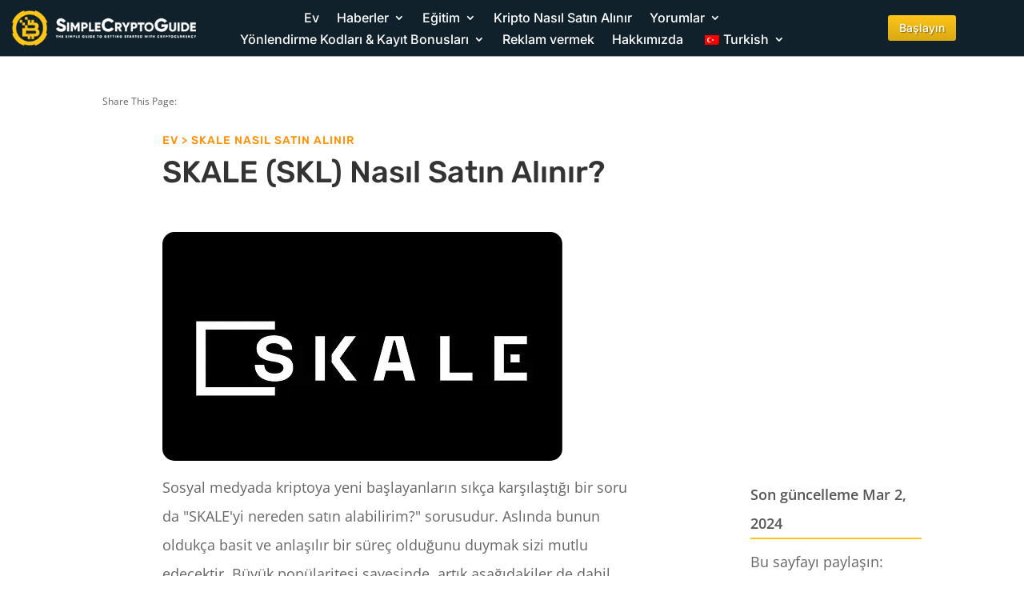

--- FILE ---
content_type: text/html; charset=UTF-8
request_url: https://simplecryptoguide.com/tr/nasil-skale-alinir/
body_size: 65263
content:
<!DOCTYPE html>
<html lang="tr-TR" prefix="og: https://ogp.me/ns#">
<head><meta charset="UTF-8" /><script>if(navigator.userAgent.match(/MSIE|Internet Explorer/i)||navigator.userAgent.match(/Trident\/7\..*?rv:11/i)){var href=document.location.href;if(!href.match(/[?&]nowprocket/)){if(href.indexOf("?")==-1){if(href.indexOf("#")==-1){document.location.href=href+"?nowprocket=1"}else{document.location.href=href.replace("#","?nowprocket=1#")}}else{if(href.indexOf("#")==-1){document.location.href=href+"&nowprocket=1"}else{document.location.href=href.replace("#","&nowprocket=1#")}}}}</script><script>(()=>{class RocketLazyLoadScripts{constructor(){this.v="2.0.4",this.userEvents=["keydown","keyup","mousedown","mouseup","mousemove","mouseover","mouseout","touchmove","touchstart","touchend","touchcancel","wheel","click","dblclick","input"],this.attributeEvents=["onblur","onclick","oncontextmenu","ondblclick","onfocus","onmousedown","onmouseenter","onmouseleave","onmousemove","onmouseout","onmouseover","onmouseup","onmousewheel","onscroll","onsubmit"]}async t(){this.i(),this.o(),/iP(ad|hone)/.test(navigator.userAgent)&&this.h(),this.u(),this.l(this),this.m(),this.k(this),this.p(this),this._(),await Promise.all([this.R(),this.L()]),this.lastBreath=Date.now(),this.S(this),this.P(),this.D(),this.O(),this.M(),await this.C(this.delayedScripts.normal),await this.C(this.delayedScripts.defer),await this.C(this.delayedScripts.async),await this.T(),await this.F(),await this.j(),await this.A(),window.dispatchEvent(new Event("rocket-allScriptsLoaded")),this.everythingLoaded=!0,this.lastTouchEnd&&await new Promise(t=>setTimeout(t,500-Date.now()+this.lastTouchEnd)),this.I(),this.H(),this.U(),this.W()}i(){this.CSPIssue=sessionStorage.getItem("rocketCSPIssue"),document.addEventListener("securitypolicyviolation",t=>{this.CSPIssue||"script-src-elem"!==t.violatedDirective||"data"!==t.blockedURI||(this.CSPIssue=!0,sessionStorage.setItem("rocketCSPIssue",!0))},{isRocket:!0})}o(){window.addEventListener("pageshow",t=>{this.persisted=t.persisted,this.realWindowLoadedFired=!0},{isRocket:!0}),window.addEventListener("pagehide",()=>{this.onFirstUserAction=null},{isRocket:!0})}h(){let t;function e(e){t=e}window.addEventListener("touchstart",e,{isRocket:!0}),window.addEventListener("touchend",function i(o){o.changedTouches[0]&&t.changedTouches[0]&&Math.abs(o.changedTouches[0].pageX-t.changedTouches[0].pageX)<10&&Math.abs(o.changedTouches[0].pageY-t.changedTouches[0].pageY)<10&&o.timeStamp-t.timeStamp<200&&(window.removeEventListener("touchstart",e,{isRocket:!0}),window.removeEventListener("touchend",i,{isRocket:!0}),"INPUT"===o.target.tagName&&"text"===o.target.type||(o.target.dispatchEvent(new TouchEvent("touchend",{target:o.target,bubbles:!0})),o.target.dispatchEvent(new MouseEvent("mouseover",{target:o.target,bubbles:!0})),o.target.dispatchEvent(new PointerEvent("click",{target:o.target,bubbles:!0,cancelable:!0,detail:1,clientX:o.changedTouches[0].clientX,clientY:o.changedTouches[0].clientY})),event.preventDefault()))},{isRocket:!0})}q(t){this.userActionTriggered||("mousemove"!==t.type||this.firstMousemoveIgnored?"keyup"===t.type||"mouseover"===t.type||"mouseout"===t.type||(this.userActionTriggered=!0,this.onFirstUserAction&&this.onFirstUserAction()):this.firstMousemoveIgnored=!0),"click"===t.type&&t.preventDefault(),t.stopPropagation(),t.stopImmediatePropagation(),"touchstart"===this.lastEvent&&"touchend"===t.type&&(this.lastTouchEnd=Date.now()),"click"===t.type&&(this.lastTouchEnd=0),this.lastEvent=t.type,t.composedPath&&t.composedPath()[0].getRootNode()instanceof ShadowRoot&&(t.rocketTarget=t.composedPath()[0]),this.savedUserEvents.push(t)}u(){this.savedUserEvents=[],this.userEventHandler=this.q.bind(this),this.userEvents.forEach(t=>window.addEventListener(t,this.userEventHandler,{passive:!1,isRocket:!0})),document.addEventListener("visibilitychange",this.userEventHandler,{isRocket:!0})}U(){this.userEvents.forEach(t=>window.removeEventListener(t,this.userEventHandler,{passive:!1,isRocket:!0})),document.removeEventListener("visibilitychange",this.userEventHandler,{isRocket:!0}),this.savedUserEvents.forEach(t=>{(t.rocketTarget||t.target).dispatchEvent(new window[t.constructor.name](t.type,t))})}m(){const t="return false",e=Array.from(this.attributeEvents,t=>"data-rocket-"+t),i="["+this.attributeEvents.join("],[")+"]",o="[data-rocket-"+this.attributeEvents.join("],[data-rocket-")+"]",s=(e,i,o)=>{o&&o!==t&&(e.setAttribute("data-rocket-"+i,o),e["rocket"+i]=new Function("event",o),e.setAttribute(i,t))};new MutationObserver(t=>{for(const n of t)"attributes"===n.type&&(n.attributeName.startsWith("data-rocket-")||this.everythingLoaded?n.attributeName.startsWith("data-rocket-")&&this.everythingLoaded&&this.N(n.target,n.attributeName.substring(12)):s(n.target,n.attributeName,n.target.getAttribute(n.attributeName))),"childList"===n.type&&n.addedNodes.forEach(t=>{if(t.nodeType===Node.ELEMENT_NODE)if(this.everythingLoaded)for(const i of[t,...t.querySelectorAll(o)])for(const t of i.getAttributeNames())e.includes(t)&&this.N(i,t.substring(12));else for(const e of[t,...t.querySelectorAll(i)])for(const t of e.getAttributeNames())this.attributeEvents.includes(t)&&s(e,t,e.getAttribute(t))})}).observe(document,{subtree:!0,childList:!0,attributeFilter:[...this.attributeEvents,...e]})}I(){this.attributeEvents.forEach(t=>{document.querySelectorAll("[data-rocket-"+t+"]").forEach(e=>{this.N(e,t)})})}N(t,e){const i=t.getAttribute("data-rocket-"+e);i&&(t.setAttribute(e,i),t.removeAttribute("data-rocket-"+e))}k(t){Object.defineProperty(HTMLElement.prototype,"onclick",{get(){return this.rocketonclick||null},set(e){this.rocketonclick=e,this.setAttribute(t.everythingLoaded?"onclick":"data-rocket-onclick","this.rocketonclick(event)")}})}S(t){function e(e,i){let o=e[i];e[i]=null,Object.defineProperty(e,i,{get:()=>o,set(s){t.everythingLoaded?o=s:e["rocket"+i]=o=s}})}e(document,"onreadystatechange"),e(window,"onload"),e(window,"onpageshow");try{Object.defineProperty(document,"readyState",{get:()=>t.rocketReadyState,set(e){t.rocketReadyState=e},configurable:!0}),document.readyState="loading"}catch(t){console.log("WPRocket DJE readyState conflict, bypassing")}}l(t){this.originalAddEventListener=EventTarget.prototype.addEventListener,this.originalRemoveEventListener=EventTarget.prototype.removeEventListener,this.savedEventListeners=[],EventTarget.prototype.addEventListener=function(e,i,o){o&&o.isRocket||!t.B(e,this)&&!t.userEvents.includes(e)||t.B(e,this)&&!t.userActionTriggered||e.startsWith("rocket-")||t.everythingLoaded?t.originalAddEventListener.call(this,e,i,o):(t.savedEventListeners.push({target:this,remove:!1,type:e,func:i,options:o}),"mouseenter"!==e&&"mouseleave"!==e||t.originalAddEventListener.call(this,e,t.savedUserEvents.push,o))},EventTarget.prototype.removeEventListener=function(e,i,o){o&&o.isRocket||!t.B(e,this)&&!t.userEvents.includes(e)||t.B(e,this)&&!t.userActionTriggered||e.startsWith("rocket-")||t.everythingLoaded?t.originalRemoveEventListener.call(this,e,i,o):t.savedEventListeners.push({target:this,remove:!0,type:e,func:i,options:o})}}J(t,e){this.savedEventListeners=this.savedEventListeners.filter(i=>{let o=i.type,s=i.target||window;return e!==o||t!==s||(this.B(o,s)&&(i.type="rocket-"+o),this.$(i),!1)})}H(){EventTarget.prototype.addEventListener=this.originalAddEventListener,EventTarget.prototype.removeEventListener=this.originalRemoveEventListener,this.savedEventListeners.forEach(t=>this.$(t))}$(t){t.remove?this.originalRemoveEventListener.call(t.target,t.type,t.func,t.options):this.originalAddEventListener.call(t.target,t.type,t.func,t.options)}p(t){let e;function i(e){return t.everythingLoaded?e:e.split(" ").map(t=>"load"===t||t.startsWith("load.")?"rocket-jquery-load":t).join(" ")}function o(o){function s(e){const s=o.fn[e];o.fn[e]=o.fn.init.prototype[e]=function(){return this[0]===window&&t.userActionTriggered&&("string"==typeof arguments[0]||arguments[0]instanceof String?arguments[0]=i(arguments[0]):"object"==typeof arguments[0]&&Object.keys(arguments[0]).forEach(t=>{const e=arguments[0][t];delete arguments[0][t],arguments[0][i(t)]=e})),s.apply(this,arguments),this}}if(o&&o.fn&&!t.allJQueries.includes(o)){const e={DOMContentLoaded:[],"rocket-DOMContentLoaded":[]};for(const t in e)document.addEventListener(t,()=>{e[t].forEach(t=>t())},{isRocket:!0});o.fn.ready=o.fn.init.prototype.ready=function(i){function s(){parseInt(o.fn.jquery)>2?setTimeout(()=>i.bind(document)(o)):i.bind(document)(o)}return"function"==typeof i&&(t.realDomReadyFired?!t.userActionTriggered||t.fauxDomReadyFired?s():e["rocket-DOMContentLoaded"].push(s):e.DOMContentLoaded.push(s)),o([])},s("on"),s("one"),s("off"),t.allJQueries.push(o)}e=o}t.allJQueries=[],o(window.jQuery),Object.defineProperty(window,"jQuery",{get:()=>e,set(t){o(t)}})}P(){const t=new Map;document.write=document.writeln=function(e){const i=document.currentScript,o=document.createRange(),s=i.parentElement;let n=t.get(i);void 0===n&&(n=i.nextSibling,t.set(i,n));const c=document.createDocumentFragment();o.setStart(c,0),c.appendChild(o.createContextualFragment(e)),s.insertBefore(c,n)}}async R(){return new Promise(t=>{this.userActionTriggered?t():this.onFirstUserAction=t})}async L(){return new Promise(t=>{document.addEventListener("DOMContentLoaded",()=>{this.realDomReadyFired=!0,t()},{isRocket:!0})})}async j(){return this.realWindowLoadedFired?Promise.resolve():new Promise(t=>{window.addEventListener("load",t,{isRocket:!0})})}M(){this.pendingScripts=[];this.scriptsMutationObserver=new MutationObserver(t=>{for(const e of t)e.addedNodes.forEach(t=>{"SCRIPT"!==t.tagName||t.noModule||t.isWPRocket||this.pendingScripts.push({script:t,promise:new Promise(e=>{const i=()=>{const i=this.pendingScripts.findIndex(e=>e.script===t);i>=0&&this.pendingScripts.splice(i,1),e()};t.addEventListener("load",i,{isRocket:!0}),t.addEventListener("error",i,{isRocket:!0}),setTimeout(i,1e3)})})})}),this.scriptsMutationObserver.observe(document,{childList:!0,subtree:!0})}async F(){await this.X(),this.pendingScripts.length?(await this.pendingScripts[0].promise,await this.F()):this.scriptsMutationObserver.disconnect()}D(){this.delayedScripts={normal:[],async:[],defer:[]},document.querySelectorAll("script[type$=rocketlazyloadscript]").forEach(t=>{t.hasAttribute("data-rocket-src")?t.hasAttribute("async")&&!1!==t.async?this.delayedScripts.async.push(t):t.hasAttribute("defer")&&!1!==t.defer||"module"===t.getAttribute("data-rocket-type")?this.delayedScripts.defer.push(t):this.delayedScripts.normal.push(t):this.delayedScripts.normal.push(t)})}async _(){await this.L();let t=[];document.querySelectorAll("script[type$=rocketlazyloadscript][data-rocket-src]").forEach(e=>{let i=e.getAttribute("data-rocket-src");if(i&&!i.startsWith("data:")){i.startsWith("//")&&(i=location.protocol+i);try{const o=new URL(i).origin;o!==location.origin&&t.push({src:o,crossOrigin:e.crossOrigin||"module"===e.getAttribute("data-rocket-type")})}catch(t){}}}),t=[...new Map(t.map(t=>[JSON.stringify(t),t])).values()],this.Y(t,"preconnect")}async G(t){if(await this.K(),!0!==t.noModule||!("noModule"in HTMLScriptElement.prototype))return new Promise(e=>{let i;function o(){(i||t).setAttribute("data-rocket-status","executed"),e()}try{if(navigator.userAgent.includes("Firefox/")||""===navigator.vendor||this.CSPIssue)i=document.createElement("script"),[...t.attributes].forEach(t=>{let e=t.nodeName;"type"!==e&&("data-rocket-type"===e&&(e="type"),"data-rocket-src"===e&&(e="src"),i.setAttribute(e,t.nodeValue))}),t.text&&(i.text=t.text),t.nonce&&(i.nonce=t.nonce),i.hasAttribute("src")?(i.addEventListener("load",o,{isRocket:!0}),i.addEventListener("error",()=>{i.setAttribute("data-rocket-status","failed-network"),e()},{isRocket:!0}),setTimeout(()=>{i.isConnected||e()},1)):(i.text=t.text,o()),i.isWPRocket=!0,t.parentNode.replaceChild(i,t);else{const i=t.getAttribute("data-rocket-type"),s=t.getAttribute("data-rocket-src");i?(t.type=i,t.removeAttribute("data-rocket-type")):t.removeAttribute("type"),t.addEventListener("load",o,{isRocket:!0}),t.addEventListener("error",i=>{this.CSPIssue&&i.target.src.startsWith("data:")?(console.log("WPRocket: CSP fallback activated"),t.removeAttribute("src"),this.G(t).then(e)):(t.setAttribute("data-rocket-status","failed-network"),e())},{isRocket:!0}),s?(t.fetchPriority="high",t.removeAttribute("data-rocket-src"),t.src=s):t.src="data:text/javascript;base64,"+window.btoa(unescape(encodeURIComponent(t.text)))}}catch(i){t.setAttribute("data-rocket-status","failed-transform"),e()}});t.setAttribute("data-rocket-status","skipped")}async C(t){const e=t.shift();return e?(e.isConnected&&await this.G(e),this.C(t)):Promise.resolve()}O(){this.Y([...this.delayedScripts.normal,...this.delayedScripts.defer,...this.delayedScripts.async],"preload")}Y(t,e){this.trash=this.trash||[];let i=!0;var o=document.createDocumentFragment();t.forEach(t=>{const s=t.getAttribute&&t.getAttribute("data-rocket-src")||t.src;if(s&&!s.startsWith("data:")){const n=document.createElement("link");n.href=s,n.rel=e,"preconnect"!==e&&(n.as="script",n.fetchPriority=i?"high":"low"),t.getAttribute&&"module"===t.getAttribute("data-rocket-type")&&(n.crossOrigin=!0),t.crossOrigin&&(n.crossOrigin=t.crossOrigin),t.integrity&&(n.integrity=t.integrity),t.nonce&&(n.nonce=t.nonce),o.appendChild(n),this.trash.push(n),i=!1}}),document.head.appendChild(o)}W(){this.trash.forEach(t=>t.remove())}async T(){try{document.readyState="interactive"}catch(t){}this.fauxDomReadyFired=!0;try{await this.K(),this.J(document,"readystatechange"),document.dispatchEvent(new Event("rocket-readystatechange")),await this.K(),document.rocketonreadystatechange&&document.rocketonreadystatechange(),await this.K(),this.J(document,"DOMContentLoaded"),document.dispatchEvent(new Event("rocket-DOMContentLoaded")),await this.K(),this.J(window,"DOMContentLoaded"),window.dispatchEvent(new Event("rocket-DOMContentLoaded"))}catch(t){console.error(t)}}async A(){try{document.readyState="complete"}catch(t){}try{await this.K(),this.J(document,"readystatechange"),document.dispatchEvent(new Event("rocket-readystatechange")),await this.K(),document.rocketonreadystatechange&&document.rocketonreadystatechange(),await this.K(),this.J(window,"load"),window.dispatchEvent(new Event("rocket-load")),await this.K(),window.rocketonload&&window.rocketonload(),await this.K(),this.allJQueries.forEach(t=>t(window).trigger("rocket-jquery-load")),await this.K(),this.J(window,"pageshow");const t=new Event("rocket-pageshow");t.persisted=this.persisted,window.dispatchEvent(t),await this.K(),window.rocketonpageshow&&window.rocketonpageshow({persisted:this.persisted})}catch(t){console.error(t)}}async K(){Date.now()-this.lastBreath>45&&(await this.X(),this.lastBreath=Date.now())}async X(){return document.hidden?new Promise(t=>setTimeout(t)):new Promise(t=>requestAnimationFrame(t))}B(t,e){return e===document&&"readystatechange"===t||(e===document&&"DOMContentLoaded"===t||(e===window&&"DOMContentLoaded"===t||(e===window&&"load"===t||e===window&&"pageshow"===t)))}static run(){(new RocketLazyLoadScripts).t()}}RocketLazyLoadScripts.run()})();</script>
	
<meta http-equiv="X-UA-Compatible" content="IE=edge">
	<link rel="pingback" href="https://simplecryptoguide.com/xmlrpc.php" />

	<script type="rocketlazyloadscript" data-rocket-type="text/javascript">
		document.documentElement.className = 'js';
	</script>
	
	<script type="rocketlazyloadscript" id="cookie-law-info-gcm-var-js">
var _ckyGcm = {"status":true,"default_settings":[{"analytics":"denied","advertisement":"denied","functional":"denied","necessary":"granted","ad_user_data":"denied","ad_personalization":"denied","regions":"All"}],"wait_for_update":2000,"url_passthrough":false,"ads_data_redaction":false}</script>
<script type="rocketlazyloadscript" id="cookie-law-info-gcm-js" data-rocket-type="text/javascript" data-rocket-src="https://simplecryptoguide.com/wp-content/plugins/cookie-law-info/lite/frontend/js/gcm.min.js" data-rocket-defer defer></script> <script type="rocketlazyloadscript" data-minify="1" id="cookieyes" data-rocket-type="text/javascript" data-rocket-src="https://simplecryptoguide.com/wp-content/cache/min/1/client_data/04504d81fc6e6e95a55c333e/script.js?ver=1768995294" data-rocket-defer defer></script><script type="rocketlazyloadscript" data-rocket-type="text/javascript">
/* <![CDATA[ */
window.koko_analytics = {"url":"https:\/\/simplecryptoguide.com\/wp-admin\/admin-ajax.php?action=koko_analytics_collect","site_url":"https:\/\/simplecryptoguide.com\/tr","post_id":8416,"path":"\/how-to-buy-skale\/","method":"cookie","use_cookie":true};
/* ]]> */
</script>

<!-- Rank Math&#039;a Göre Arama Motoru Optimizasyonu - https://rankmath.com/ -->
<title>SKALE Nasıl Satın Alınır</title>
<link data-rocket-preload as="style" data-wpr-hosted-gf-parameters="family=Open%20Sans%3A400%2C700%7COpen%20Sans%3A300italic%2C400italic%2C600italic%2C700italic%2C800italic%2C400%2C300%2C600%2C700%2C800%7CInter%3A100%2C200%2C300%2Cregular%2C500%2C600%2C700%2C800%2C900%7CRubik%3A300%2Cregular%2C500%2C600%2C700%2C800%2C900%2C300italic%2Citalic%2C500italic%2C600italic%2C700italic%2C800italic%2C900italic%7CABeeZee%3Aregular%2Citalic%7CPoppins%3A100%2C100italic%2C200%2C200italic%2C300%2C300italic%2Cregular%2Citalic%2C500%2C500italic%2C600%2C600italic%2C700%2C700italic%2C800%2C800italic%2C900%2C900italic&subset=cyrillic%2Ccyrillic-ext%2Cgreek%2Cgreek-ext%2Chebrew%2Clatin%2Clatin-ext%2Cvietnamese,cyrillic%2Ccyrillic-ext%2Cgreek%2Cgreek-ext%2Clatin%2Clatin-ext%2Cvietnamese%2Chebrew%2Cdevanagari&display=swap" href="https://simplecryptoguide.com/wp-content/cache/fonts/1/google-fonts/css/7/f/8/592b16c16710ce7b35d9fabc9e6cd.css" rel="preload">
<link data-wpr-hosted-gf-parameters="family=Open%20Sans%3A400%2C700%7COpen%20Sans%3A300italic%2C400italic%2C600italic%2C700italic%2C800italic%2C400%2C300%2C600%2C700%2C800%7CInter%3A100%2C200%2C300%2Cregular%2C500%2C600%2C700%2C800%2C900%7CRubik%3A300%2Cregular%2C500%2C600%2C700%2C800%2C900%2C300italic%2Citalic%2C500italic%2C600italic%2C700italic%2C800italic%2C900italic%7CABeeZee%3Aregular%2Citalic%7CPoppins%3A100%2C100italic%2C200%2C200italic%2C300%2C300italic%2Cregular%2Citalic%2C500%2C500italic%2C600%2C600italic%2C700%2C700italic%2C800%2C800italic%2C900%2C900italic&subset=cyrillic%2Ccyrillic-ext%2Cgreek%2Cgreek-ext%2Chebrew%2Clatin%2Clatin-ext%2Cvietnamese,cyrillic%2Ccyrillic-ext%2Cgreek%2Cgreek-ext%2Clatin%2Clatin-ext%2Cvietnamese%2Chebrew%2Cdevanagari&display=swap" href="https://simplecryptoguide.com/wp-content/cache/fonts/1/google-fonts/css/7/f/8/592b16c16710ce7b35d9fabc9e6cd.css" media="print" onload="this.media=&#039;all&#039;" rel="stylesheet">
<noscript data-wpr-hosted-gf-parameters=""><link rel="stylesheet" href="https://fonts.googleapis.com/css?family=Open%20Sans%3A400%2C700%7COpen%20Sans%3A300italic%2C400italic%2C600italic%2C700italic%2C800italic%2C400%2C300%2C600%2C700%2C800%7CInter%3A100%2C200%2C300%2Cregular%2C500%2C600%2C700%2C800%2C900%7CRubik%3A300%2Cregular%2C500%2C600%2C700%2C800%2C900%2C300italic%2Citalic%2C500italic%2C600italic%2C700italic%2C800italic%2C900italic%7CABeeZee%3Aregular%2Citalic%7CPoppins%3A100%2C100italic%2C200%2C200italic%2C300%2C300italic%2Cregular%2Citalic%2C500%2C500italic%2C600%2C600italic%2C700%2C700italic%2C800%2C800italic%2C900%2C900italic&#038;subset=cyrillic%2Ccyrillic-ext%2Cgreek%2Cgreek-ext%2Chebrew%2Clatin%2Clatin-ext%2Cvietnamese,cyrillic%2Ccyrillic-ext%2Cgreek%2Cgreek-ext%2Clatin%2Clatin-ext%2Cvietnamese%2Chebrew%2Cdevanagari&#038;display=swap"></noscript>
<style id="rocket-critical-css">.menu-item-object-language_switcher .trp-flag-image{display:inline-block;margin:-1px 5px;vertical-align:baseline;padding:0;border:0;border-radius:0}.et_monarch .et_social_networks,.et_monarch .et_social_networks span,.et_monarch .et_social_networks a,.et_monarch .et_social_networks i,.et_monarch .et_social_networks ul,.et_monarch .et_social_networks li,.et_monarch .et_social_pinterest_window h3{font-family:'Open Sans',helvetica,arial,sans-serif;line-height:1em;text-transform:none;font-weight:normal;margin:0;padding:0;border:0;outline:0;font-size:100%;vertical-align:baseline;background-image:none;-webkit-box-sizing:content-box;-moz-box-sizing:content-box;box-sizing:content-box;-webkit-transform:translate3d(0,0,0);transform:translate3d(0,0,0);-moz-transform:translate3d(0,0,0);-o-transform:translate3d(0,0,0);-webkit-font-smoothing:antialiased;-moz-osx-font-smoothing:grayscale}.et_monarch .et_social_networks{font-family:'Open Sans',helvetica,arial,sans-serif;line-height:1em;font-weight:400;-webkit-font-smoothing:antialiased;-moz-osx-font-smoothing:grayscale}.et_monarch .et_social_pinterest_window h3{font-family:'Open Sans',helvetica,arial,sans-serif;font-size:26px;line-height:1.1em;color:#333;font-weight:400;letter-spacing:.5px;-webkit-font-smoothing:antialiased;-moz-osx-font-smoothing:grayscale}.et_monarch .et_social_icon{color:#FFF}.et_monarch .et_social_networks{text-shadow:none!important}@font-face{font-display:swap;font-family:'ETmonarch';src:url(https://simplecryptoguide.com/wp-content/plugins/monarch/css/fonts/monarch.eot);src:url(https://simplecryptoguide.com/wp-content/plugins/monarch/css/fonts/monarch.eot?#iefix) format('embedded-opentype'),url(https://simplecryptoguide.com/wp-content/plugins/monarch/css/fonts/monarch.ttf) format('truetype'),url(https://simplecryptoguide.com/wp-content/plugins/monarch/css/fonts/monarch.woff) format('woff'),url(https://simplecryptoguide.com/wp-content/plugins/monarch/css/fonts/monarch.svg#ETmonarch) format('svg');font-weight:normal;font-style:normal}.et_monarch .et_social_icon,.et_monarch .et_social_icon:before,.et_monarch .et_social_icon:after{font-family:'ETmonarch';speak:none;font-style:normal;font-size:16px;line-height:16px;font-weight:normal;font-variant:normal;text-transform:none;-webkit-font-smoothing:antialiased;-moz-osx-font-smoothing:grayscale;text-align:center;display:block}.et_monarch .et_social_icon_gmail:before,.et_monarch .et_social_icon_gmail:after{content:"\e625"}.et_monarch .et_social_icon_linkedin:before,.et_monarch .et_social_icon_linkedin:after{content:"\e631"}.et_monarch .et_social_icon_facebook:before,.et_monarch .et_social_icon_facebook:after{content:"\e63f"}.et_monarch .et_social_icon_twitter:before,.et_monarch .et_social_icon_twitter:after{content:"\e640"}.et_monarch .et_social_icon_all_button:before,.et_monarch .et_social_icon_all_button:after{content:"\e64c"}.et_monarch .et_social_facebook,.et_monarch .et_social_facebook{background-color:#3a579a}.et_monarch .et_social_twitter,.et_monarch .et_social_twitter{background-color:#00abf0}.et_monarch .et_social_linkedin{background-color:#127bb6}.et_monarch .et_social_gmail{background-color:#dd4b39}.et_monarch .et_social_all_button{background-color:#dedede}.et_monarch li.et_social_all_button i.et_social_icon_all_button{color:#777777}.et_monarch .et_social_icon{position:relative;z-index:100}.et_monarch .et_social_networks span.et_social_overlay{height:100%;width:100%;background-color:rgba(0,0,0,0.1);bottom:0;left:0;z-index:1;position:absolute}.et_monarch .et_social_networks{width:100%;display:inline-block}.et_monarch .et_social_networks .et_social_icons_container{padding:0!important;margin:0!important;line-height:1em!important;display:inline-block;width:inherit}.et_monarch .et_social_networks li{float:left;position:relative;margin:2% 0 0 2%;overflow:hidden;min-height:40px;line-height:0}.et_monarch .et_social_networks li a{line-height:0}.et_monarch .et_social_networks.et_social_nospace li{margin:0!important}.et_monarch .et_social_networks li,.et_monarch .et_social_networks li a,.et_monarch .et_social_icon{display:block;overflow:hidden;-webkit-box-sizing:border-box;-moz-box-sizing:border-box;box-sizing:border-box}.et_monarch .et_social_networks span,.et_monarch .et_social_networks li i{position:relative;z-index:2}.et_monarch .et_social_networks .et_social_icon,.et_monarch .et_social_networks .et_social_icon:before,.et_monarch .et_social_networks .et_social_icon:after{width:40px;height:40px;line-height:40px;display:inline-block;-webkit-border-radius:100px;-moz-border-radius:100px;border-radius:100px}.et_monarch .et_social_networks.et_social_left i.et_social_icon.et_social_icon_all_button{float:none!important}.et_social_open_all span.et_social_overlay{margin:0!important}.et_monarch .et_social_networks .et_social_all_button i.et_social_icon.et_social_icon_all_button:after{width:100%}.et_monarch li.et_social_all_button{padding:0;text-align:center}.et_monarch .et_social_icon:after{display:none}.et_monarch .et_social_simple li a{padding:0!important}.et_monarch .et_social_simple li .et_social_overlay{margin:0!important;display:none}.et_pb_pagebuilder_layout .et_social_inline{display:none}.et_pb_pagebuilder_layout .et_pb_section .et_social_inline{display:block}.et_monarch .et_social_icon:before,.et_monarch .et_social_icon:after{position:relative;width:100%}.et_monarch .et_social_icon:after{display:none}.et_monarch .et_social_left{text-align:left}.et_monarch .et_social_left .et_social_overlay{background-color:rgba(0,0,0,0.1);margin:0 0 0 40px}.et_monarch .et_social_left .et_social_icon{float:left}.et_monarch .et_social_rounded.et_social_networks li,.et_monarch .et_social_rounded.et_social_nospace.et_social_networks .et_social_icons_container{-webkit-border-radius:4px;-moz-border-radius:4px;border-radius:4px;overflow:hidden}.et_monarch .et_social_rounded.et_social_nospace.et_social_networks li{-webkit-border-radius:0;-moz-border-radius:0;border-radius:0}.et_monarch .et_social_rounded.et_social_nospace.et_social_networks li:last-child{-webkit-border-bottom-right-radius:4px;-moz-border-radius-bottomright:4px;border-bottom-right-radius:4px}.et_monarch .et_social_autowidth li{width:auto;margin:0 2% 2% 0!important}.et_monarch .et_social_autowidth li:first-child{margin-left:0;clear:both}.et_monarch .et_social_icons_container a{text-decoration:none!important}.et_monarch .et_social_close:after{font-family:'etmonarch';speak:none;font-style:normal;font-weight:normal;font-variant:normal;text-transform:none;font-size:16px}.et_monarch span.et_social_close{position:absolute;right:10px;top:0;line-height:40px}.et_monarch span.et_social_close:after{content:"\e60C";color:#cccccc}.et_monarch .et_social_pin_images_outer{display:none;z-index:9999999999;position:absolute}.et_monarch .et_social_pin_images_outer:after{content:"";background-color:rgba(0,0,0,.6);top:0;left:0;width:100%;height:100%;position:fixed;z-index:999999}.et_monarch .et_social_pinterest_window{background:white;position:fixed;top:20%;left:50%;padding:20px;width:500px;height:400px;z-index:9999999;margin-left:-250px;-webkit-border-radius:7px;-moz-border-radius:7px;border-radius:7px}.et_monarch .et_social_pin_images{overflow:auto;max-height:370px;z-index:999;position:relative}.et_monarch .et_pb_section .et_social_inline{display:block}@media only screen and (min-width:768px){.et_monarch .et_social_autowidth.et_social_nospace.et_social_rounded .et_social_icons_container{width:auto;float:left}}@media only screen and (max-width:767px){.et_monarch .et_social_networks li{margin:2% 0 0 2%!important;width:49%!important;clear:none!important}.et_monarch .et_social_networks li:nth-child(2n+1){margin-left:0!important;clear:both!important}.et_monarch .et_social_networks li:nth-child(-n+2){margin-top:0!important}.et_monarch .et_social_networks.et_social_nospace li{width:50%!important}.et_monarch .et_social_pinterest_window{height:80%;width:80%;top:10px;margin-left:0px;z-index:99999999;left:6%}.et_monarch .et_social_pin_images{max-height:90%}.et_monarch .et_social_autowidth.et_social_networks li:nth-child(n){width:auto!important;margin:0 2% 2% 0!important;clear:none!important}.et_monarch .et_social_autowidth.et_social_nospace li:nth-child(n){margin:0!important}.et_monarch .et_social_autowidth.et_social_nospace.et_social_rounded .et_social_icons_container{width:auto;float:left}}@media only screen and (max-width:479px){.et_monarch .et_social_networks li{width:100%!important;margin-left:0!important;clear:both!important}.et_monarch .et_social_networks li:first-child{margin-top:0!important}.et_monarch .et_social_networks li:nth-child(n+2){margin:2% 0 0 0!important}.et_monarch .et_social_networks.et_social_nospace li{margin:0!important;width:100%!important}.et_monarch .et_social_autowidth.et_social_networks li:nth-child(n){width:auto!important;margin:0 2% 2% 0!important;clear:none!important}.et_monarch .et_social_autowidth.et_social_nospace li:nth-child(n){margin:0!important}.et_monarch .et_social_autowidth.et_social_nospace.et_social_rounded .et_social_icons_container{width:auto;float:left}}a,body,div,form,h1,h2,h3,html,i,img,label,li,ol,p,span,strong,ul{margin:0;padding:0;border:0;outline:0;font-size:100%;-ms-text-size-adjust:100%;-webkit-text-size-adjust:100%;vertical-align:baseline;background:transparent}body{line-height:1}ol,ul{list-style:none}:focus{outline:0}header,nav{display:block}body{font-family:Open Sans,Arial,sans-serif;font-size:14px;color:#666;background-color:#fff;line-height:1.7em;font-weight:500;-webkit-font-smoothing:antialiased;-moz-osx-font-smoothing:grayscale}body.et_cover_background{background-size:cover!important;background-position:top!important;background-repeat:no-repeat!important;background-attachment:fixed}a{color:#2ea3f2}a{text-decoration:none}p{padding-bottom:1em}p:not(.has-background):last-of-type{padding-bottom:0}strong{font-weight:700}i{font-style:italic}h1,h2,h3{color:#333;padding-bottom:10px;line-height:1em;font-weight:500}h1{font-size:30px}h2{font-size:26px}h3{font-size:22px}input{-webkit-appearance:none}button,input{font-family:inherit}img{max-width:100%;height:auto}#main-content{background-color:#fff}.et-l--body ul,.et-l--footer ul,.et-l--header ul{list-style-type:disc;padding:0 0 23px 1em;line-height:26px}.et-l--body ol{list-style-type:decimal;list-style-position:inside;padding:0 0 23px;line-height:26px}@media (max-width:980px){#page-container{padding-top:80px}.et-tb-has-header #page-container{padding-top:0!important}}.et_pb_scroll_top.et-pb-icon{text-align:center;background:rgba(0,0,0,.4);text-decoration:none;position:fixed;z-index:99999;bottom:125px;right:0;-webkit-border-top-left-radius:5px;-webkit-border-bottom-left-radius:5px;-moz-border-radius-topleft:5px;-moz-border-radius-bottomleft:5px;border-top-left-radius:5px;border-bottom-left-radius:5px;display:none;font-size:30px;padding:5px;color:#fff}.et_pb_scroll_top:before{content:"2"}.et_mobile_menu,.nav li ul{border-color:#2ea3f2}.mobile_menu_bar:after,.mobile_menu_bar:before{color:#2ea3f2}.et-menu,nav.et-menu-nav{float:left}input[type=search]::-webkit-search-cancel-button{-webkit-appearance:none}.mobile_menu_bar:before{content:"\61";font-size:32px;left:0;position:relative;top:0}.last{margin-right:0}*{-webkit-box-sizing:border-box;box-sizing:border-box}.et_pb_button:after,.mobile_menu_bar:before{font-family:ETmodules!important;speak:none;font-style:normal;font-weight:400;-webkit-font-feature-settings:normal;font-feature-settings:normal;font-variant:normal;text-transform:none;line-height:1;-webkit-font-smoothing:antialiased;-moz-osx-font-smoothing:grayscale;text-shadow:0 0;direction:ltr}.et-pb-icon{content:attr(data-icon)}.et-pb-icon{font-family:ETmodules;speak:none;font-weight:400;-webkit-font-feature-settings:normal;font-feature-settings:normal;font-variant:normal;text-transform:none;line-height:1;-webkit-font-smoothing:antialiased;font-size:96px;font-style:normal;display:inline-block;-webkit-box-sizing:border-box;box-sizing:border-box;direction:ltr}.et_pb_button{font-size:20px;font-weight:500;padding:.3em 1em;line-height:1.7em!important;background-color:transparent;background-size:cover;background-position:50%;background-repeat:no-repeat;border:2px solid;border-radius:3px}.et_pb_button{position:relative}.et_pb_button:after,.et_pb_button:before{font-size:32px;line-height:1em;content:"\35";opacity:0;position:absolute;margin-left:-1em;text-transform:none;-webkit-font-feature-settings:"kern" off;font-feature-settings:"kern" off;font-variant:none;font-style:normal;font-weight:400;text-shadow:none}.et_pb_button:before{display:none}.et_pb_module.et_pb_text_align_left{text-align:left}.clearfix:after{visibility:hidden;display:block;font-size:0;content:" ";clear:both;height:0}.et_builder_inner_content{position:relative;z-index:1}header .et_builder_inner_content{z-index:2}.et_pb_css_mix_blend_mode_passthrough{mix-blend-mode:unset!important}.et_pb_module,.et_pb_with_background{position:relative;background-size:cover;background-position:50%;background-repeat:no-repeat}.et_pb_with_border{position:relative;border:0 solid #333}.screen-reader-text{border:0;clip:rect(1px,1px,1px,1px);-webkit-clip-path:inset(50%);clip-path:inset(50%);height:1px;margin:-1px;overflow:hidden;padding:0;position:absolute!important;width:1px;word-wrap:normal!important}.et_multi_view_hidden{display:none!important}header.et-l.et-l--header:after{clear:both;display:block;content:""}.et_pb_module{-webkit-animation-timing-function:linear;animation-timing-function:linear;-webkit-animation-duration:.2s;animation-duration:.2s}@media (min-width:981px){.et_pb_section div.et_pb_row .et_pb_column .et_pb_module:last-child{margin-bottom:0}}@media (max-width:980px){.et_pb_column .et_pb_module{margin-bottom:30px}.et_pb_row .et_pb_column .et_pb_module:last-child{margin-bottom:0}}.et_pb_section{position:relative;background-color:#fff;background-position:50%;background-size:100%;background-size:cover}.et_pb_section--fixed{width:100%}@media (min-width:981px){.et_pb_section{padding:4% 0}}@media (max-width:980px){.et_pb_section{padding:50px 0}}.et_pb_row{width:80%;max-width:1080px;margin:auto;position:relative}.et_pb_row:after{content:"";display:block;clear:both;visibility:hidden;line-height:0;height:0;width:0}.et_pb_column{float:left;background-size:cover;background-position:50%;position:relative;z-index:2;min-height:1px}.et_pb_column--with-menu{z-index:3}.et_pb_row .et_pb_column.et-last-child,.et_pb_row .et_pb_column:last-child{margin-right:0!important}.et_pb_column,.et_pb_row{background-size:cover;background-position:50%;background-repeat:no-repeat}@media (min-width:981px){.et_pb_row{padding:2% 0}.et_pb_row .et_pb_column.et-last-child,.et_pb_row .et_pb_column:last-child{margin-right:0!important}.et_pb_row.et_pb_equal_columns{display:-webkit-box;display:-ms-flexbox;display:flex}.et_pb_row.et_pb_equal_columns>.et_pb_column{-webkit-box-ordinal-group:2;-ms-flex-order:1;order:1}}@media (max-width:980px){.et_pb_row{max-width:1080px}.et_pb_row{padding:30px 0}.et_pb_column{width:100%;margin-bottom:30px}.et_pb_row .et_pb_column.et-last-child,.et_pb_row .et_pb_column:last-child{margin-bottom:0}}@media (max-width:479px){.et_pb_row .et_pb_column.et_pb_column_1_4,.et_pb_row .et_pb_column.et_pb_column_1_5{width:100%;margin:0 0 30px}.et_pb_row .et_pb_column.et_pb_column_1_4.et-last-child,.et_pb_row .et_pb_column.et_pb_column_1_4:last-child,.et_pb_row .et_pb_column.et_pb_column_1_5.et-last-child,.et_pb_row .et_pb_column.et_pb_column_1_5:last-child{margin-bottom:0}.et_pb_column{width:100%!important}}@font-face{font-family:ETmodules;font-display:swap;src:url(https://simplecryptoguide.com/wp-content/themes/Divi/core/admin/fonts/modules/all/modules.eot);src:url(https://simplecryptoguide.com/wp-content/themes/Divi/core/admin/fonts/modules/all/modules.eot?#iefix) format("embedded-opentype"),url(https://simplecryptoguide.com/wp-content/themes/Divi/core/admin/fonts/modules/all/modules.woff) format("woff"),url(https://simplecryptoguide.com/wp-content/themes/Divi/core/admin/fonts/modules/all/modules.ttf) format("truetype"),url(https://simplecryptoguide.com/wp-content/themes/Divi/core/admin/fonts/modules/all/modules.svg#ETmodules) format("svg");font-weight:400;font-style:normal}.et_pb_bg_layout_light .et_pb_post p{color:#666}button::-moz-focus-inner{padding:0;border:0}.et-menu li{display:inline-block;font-size:14px;padding-right:22px}.et-menu>li:last-child{padding-right:0}.et-menu a{color:rgba(0,0,0,.6);text-decoration:none;display:block;position:relative}.et-menu li>a{padding-bottom:29px;word-wrap:break-word}button.et_pb_menu__icon{display:-webkit-box;display:-ms-flexbox;display:flex;-webkit-box-align:center;-ms-flex-align:center;align-items:center;padding:0;margin:0 11px;font-size:17px;line-height:normal;background:none;border:0;-webkit-box-orient:horizontal;-webkit-box-direction:reverse;-ms-flex-direction:row-reverse;flex-direction:row-reverse}button.et_pb_menu__icon:after{font-family:ETmodules}.et_pb_menu__wrap .mobile_menu_bar{-webkit-transform:translateY(3%);transform:translateY(3%)}.et_pb_menu__wrap .mobile_menu_bar:before{top:0}.et_pb_menu__logo{overflow:hidden}.et_pb_menu__logo img{display:block}.et_pb_menu__search-button:after{content:"U"}@media (max-width:980px){.et-menu{display:none}.et_mobile_nav_menu{display:block;margin-top:-1px}}@media (min-width:981px){.et_pb_gutters3 .et_pb_column,.et_pb_gutters3.et_pb_row .et_pb_column{margin-right:5.5%}.et_pb_gutters3 .et_pb_column_4_4,.et_pb_gutters3.et_pb_row .et_pb_column_4_4{width:100%}.et_pb_gutters3 .et_pb_column_4_4 .et_pb_module,.et_pb_gutters3.et_pb_row .et_pb_column_4_4 .et_pb_module{margin-bottom:2.75%}.et_pb_gutters3 .et_pb_column_3_4,.et_pb_gutters3.et_pb_row .et_pb_column_3_4{width:73.625%}.et_pb_gutters3 .et_pb_column_3_4 .et_pb_module,.et_pb_gutters3.et_pb_row .et_pb_column_3_4 .et_pb_module{margin-bottom:3.735%}.et_pb_gutters3 .et_pb_column_3_5{width:57.8%}.et_pb_gutters3 .et_pb_column_3_5 .et_pb_module{margin-bottom:4.758%}.et_pb_gutters3 .et_pb_column_1_2 .et_pb_module{margin-bottom:5.82%}.et_pb_gutters3 .et_pb_column_1_4,.et_pb_gutters3.et_pb_row .et_pb_column_1_4{width:20.875%}.et_pb_gutters3 .et_pb_column_1_4 .et_pb_module,.et_pb_gutters3.et_pb_row .et_pb_column_1_4 .et_pb_module{margin-bottom:13.174%}.et_pb_gutters3 .et_pb_column_1_5{width:15.6%}.et_pb_gutters3 .et_pb_column_1_5 .et_pb_module{margin-bottom:17.628%}}@media (min-width:981px){.et_pb_gutters1 .et_pb_column,.et_pb_gutters1.et_pb_row .et_pb_column{margin-right:0}.et_pb_gutters1 .et_pb_column_3_4,.et_pb_gutters1.et_pb_row .et_pb_column_3_4{width:75%}.et_pb_gutters1 .et_pb_column_3_4 .et_pb_module,.et_pb_gutters1.et_pb_row .et_pb_column_3_4 .et_pb_module{margin-bottom:0}.et_pb_gutters1 .et_pb_column_3_5,.et_pb_gutters1.et_pb_row .et_pb_column_3_5{width:60%}.et_pb_gutters1 .et_pb_column_3_5 .et_pb_module,.et_pb_gutters1.et_pb_row .et_pb_column_3_5 .et_pb_module{margin-bottom:0}.et_pb_gutters1 .et_pb_column_1_4,.et_pb_gutters1.et_pb_row .et_pb_column_1_4{width:25%}.et_pb_gutters1 .et_pb_column_1_4 .et_pb_module,.et_pb_gutters1.et_pb_row .et_pb_column_1_4 .et_pb_module{margin-bottom:0}.et_pb_gutters1 .et_pb_column_1_5,.et_pb_gutters1.et_pb_row .et_pb_column_1_5{width:20%}.et_pb_gutters1 .et_pb_column_1_5 .et_pb_module,.et_pb_gutters1.et_pb_row .et_pb_column_1_5 .et_pb_module{margin-bottom:0}}@media (max-width:980px){.et_pb_gutters1 .et_pb_column,.et_pb_gutters1 .et_pb_column .et_pb_module,.et_pb_gutters1.et_pb_row .et_pb_column,.et_pb_gutters1.et_pb_row .et_pb_column .et_pb_module{margin-bottom:0}}@media (max-width:767px){.et_pb_gutters1 .et_pb_column,.et_pb_gutters1 .et_pb_column .et_pb_module,.et_pb_gutters1.et_pb_row .et_pb_column,.et_pb_gutters1.et_pb_row .et_pb_column .et_pb_module{margin-bottom:0}}@media (max-width:479px){.et_pb_gutters1 .et_pb_column,.et_pb_gutters1.et_pb_row .et_pb_column{margin:0!important}.et_pb_gutters1 .et_pb_column .et_pb_module,.et_pb_gutters1.et_pb_row .et_pb_column .et_pb_module{margin-bottom:0}}.nav li li{padding:0 20px;margin:0}.et-menu li li a{padding:6px 20px;width:200px}.nav li{position:relative;line-height:1em}.nav li li{position:relative;line-height:2em}.nav li ul{position:absolute;padding:20px 0;z-index:9999;width:240px;background:#fff;visibility:hidden;opacity:0;border-top:3px solid #2ea3f2;box-shadow:0 2px 5px rgba(0,0,0,.1);-moz-box-shadow:0 2px 5px rgba(0,0,0,.1);-webkit-box-shadow:0 2px 5px rgba(0,0,0,.1);-webkit-transform:translateZ(0);text-align:left}.et_mobile_menu li a,.nav li li a{font-size:14px}.et-menu .menu-item-has-children>a:first-child:after{font-family:ETmodules;content:"3";font-size:16px;position:absolute;right:0;top:0;font-weight:800}.et-menu .menu-item-has-children>a:first-child{padding-right:20px}.et_mobile_menu{position:absolute;left:0;padding:5%;background:#fff;width:100%;visibility:visible;opacity:1;display:none;z-index:9999;border-top:3px solid #2ea3f2;box-shadow:0 2px 5px rgba(0,0,0,.1);-moz-box-shadow:0 2px 5px rgba(0,0,0,.1);-webkit-box-shadow:0 2px 5px rgba(0,0,0,.1)}.et_pb_menu .et_mobile_menu li ul{visibility:visible!important;display:block!important;padding-left:10px}.et_mobile_menu li li{padding-left:5%}.et_mobile_menu li a{border-bottom:1px solid rgba(0,0,0,.03);color:#666;padding:10px 5%;display:block}.et_mobile_menu .menu-item-has-children>a{font-weight:700;background-color:rgba(0,0,0,.03)}.et_mobile_nav_menu{float:right;display:none}.mobile_menu_bar{position:relative;display:block;line-height:0}.mobile_menu_bar:before{content:"a";font-size:32px;position:relative;left:0;top:0}.et_pb_module .mobile_menu_bar:before{top:2px}.et_pb_with_border .et_pb_image_wrap{border:0 solid #333}.et_pb_button_module_wrapper.et_pb_button_alignment_center{text-align:center}.et_pb_button_module_wrapper>a{display:inline-block}@media (max-width:767px){.et_pb_button_module_wrapper.et_pb_button_alignment_phone_left{text-align:left}.et_pb_button_module_wrapper.et_pb_button_alignment_phone_right{text-align:right}}.et_pb_code_inner{position:relative}.et_pb_space{-webkit-box-sizing:content-box;box-sizing:content-box;height:23px}.et_pb_divider_hidden{margin-bottom:0!important}.et_pb_divider_internal{display:inline-block;width:100%}.et_pb_space:after{content:"";display:table}.et_pb_with_border .et_pb_image_wrap{border:0 solid #333}.et_pb_image{margin-left:auto;margin-right:auto;line-height:0}.et_pb_image{display:block}.et_pb_image .et_pb_image_wrap{display:inline-block;position:relative;max-width:100%}.et_pb_image img{position:relative}.et_pb_with_border.et_pb_menu .et_pb_menu__logo img{border:0 solid #333}.et_pb_menu .et-menu-nav,.et_pb_menu .et-menu-nav>ul{float:none}.et_pb_menu .et-menu-nav>ul{padding:0!important;line-height:1.7em}.et_pb_menu .et-menu-nav>ul ul{padding:20px 0;text-align:left}.et_pb_menu .et-menu-nav>ul.upwards li ul{bottom:100%;top:auto;border-top:none;border-bottom:3px solid #2ea3f2;-webkit-box-shadow:2px -2px 5px rgba(0,0,0,.1);box-shadow:2px -2px 5px rgba(0,0,0,.1)}.et_pb_menu_inner_container{position:relative}.et_pb_menu .et_pb_menu__wrap{-webkit-box-flex:1;-ms-flex:1 1 auto;flex:1 1 auto;display:-webkit-box;display:-ms-flexbox;display:flex;-webkit-box-pack:start;-ms-flex-pack:start;justify-content:flex-start;-webkit-box-align:stretch;-ms-flex-align:stretch;align-items:stretch;-ms-flex-wrap:wrap;flex-wrap:wrap;opacity:1}.et_pb_menu .et_pb_menu__menu{-webkit-box-flex:0;-ms-flex:0 1 auto;flex:0 1 auto;-webkit-box-pack:start;-ms-flex-pack:start;justify-content:flex-start}.et_pb_menu .et_pb_menu__menu,.et_pb_menu .et_pb_menu__menu>nav,.et_pb_menu .et_pb_menu__menu>nav>ul{display:-webkit-box;display:-ms-flexbox;display:flex;-webkit-box-align:stretch;-ms-flex-align:stretch;align-items:stretch}.et_pb_menu .et_pb_menu__menu>nav>ul{-ms-flex-wrap:wrap;flex-wrap:wrap;-webkit-box-pack:start;-ms-flex-pack:start;justify-content:flex-start}.et_pb_menu .et_pb_menu__menu>nav>ul>li{position:relative;display:-webkit-box;display:-ms-flexbox;display:flex;-webkit-box-align:stretch;-ms-flex-align:stretch;align-items:stretch;margin:0}.et_pb_menu .et_pb_menu__menu>nav>ul>li>ul{top:calc(100% - 1px);left:0}.et_pb_menu .et_pb_menu__menu>nav>ul.upwards>li>ul{top:auto;bottom:calc(100% - 1px)}.et_pb_menu--with-logo .et_pb_menu__menu>nav>ul>li>a{display:-webkit-box;display:-ms-flexbox;display:flex;-webkit-box-align:center;-ms-flex-align:center;align-items:center;padding:31px 0;white-space:nowrap}.et_pb_menu--with-logo .et_pb_menu__menu>nav>ul>li>a:after{top:50%!important;-webkit-transform:translateY(-50%);transform:translateY(-50%)}.et_pb_menu--without-logo .et_pb_menu__menu>nav>ul{padding:0!important}.et_pb_menu--without-logo .et_pb_menu__menu>nav>ul>li{margin-top:8px}.et_pb_menu--without-logo .et_pb_menu__menu>nav>ul>li>a{padding-bottom:8px}.et_pb_menu--without-logo .et_pb_menu__menu>nav>ul.upwards>li{margin-top:0;margin-bottom:8px}.et_pb_menu--without-logo .et_pb_menu__menu>nav>ul.upwards>li>a{padding-top:8px;padding-bottom:0}.et_pb_menu--without-logo .et_pb_menu__menu>nav>ul.upwards>li>a:after{top:auto;bottom:0}.et_pb_menu .et_pb_menu__icon{-webkit-box-flex:0;-ms-flex:0 0 auto;flex:0 0 auto}.et_pb_menu .et-menu{margin-left:-11px;margin-right:-11px}.et_pb_menu .et-menu>li{padding-left:11px;padding-right:11px}.et_pb_menu--style-left_aligned .et_pb_menu_inner_container{display:-webkit-box;display:-ms-flexbox;display:flex;-webkit-box-align:stretch;-ms-flex-align:stretch;align-items:stretch}.et_pb_menu--style-left_aligned .et_pb_menu__logo-wrap{-webkit-box-flex:0;-ms-flex:0 1 auto;flex:0 1 auto;display:-webkit-box;display:-ms-flexbox;display:flex;-webkit-box-align:center;-ms-flex-align:center;align-items:center}.et_pb_menu--style-left_aligned .et_pb_menu__logo{margin-right:30px}.et_pb_menu--style-centered .et_pb_menu__menu>nav>ul,.et_pb_menu--style-centered .et_pb_menu__wrap{-webkit-box-pack:center;-ms-flex-pack:center;justify-content:center}.et_pb_menu .et_pb_menu__search-container{position:absolute;display:-webkit-box;display:-ms-flexbox;display:flex;-webkit-box-pack:stretch;-ms-flex-pack:stretch;justify-content:stretch;-ms-flex-line-pack:stretch;align-content:stretch;left:0;bottom:0;width:100%;height:100%;opacity:0;z-index:999}.et_pb_menu .et_pb_menu__search-container--disabled{display:none}.et_pb_menu .et_pb_menu__search{-webkit-box-flex:1;-ms-flex:1 1 auto;flex:1 1 auto;display:-webkit-box;display:-ms-flexbox;display:flex;-webkit-box-pack:stretch;-ms-flex-pack:stretch;justify-content:stretch;-webkit-box-align:center;-ms-flex-align:center;align-items:center}.et_pb_menu .et_pb_menu__search-form{-webkit-box-flex:1;-ms-flex:1 1 auto;flex:1 1 auto}.et_pb_menu .et_pb_menu__search-input{border:0;width:100%;color:#333;background:transparent}.et_pb_menu .et_pb_menu__close-search-button{-webkit-box-flex:0;-ms-flex:0 0 auto;flex:0 0 auto}.et_pb_menu .et_pb_menu__close-search-button:after{content:"M";font-size:1.7em}@media (max-width:980px){.et_pb_menu--style-left_aligned .et_pb_menu_inner_container{-webkit-box-align:center;-ms-flex-align:center;align-items:center}.et_pb_menu--style-left_aligned .et_pb_menu__wrap{-webkit-box-pack:end;-ms-flex-pack:end;justify-content:flex-end}.et_pb_menu .et_pb_menu__menu{display:none}.et_pb_menu .et_mobile_nav_menu{float:none;margin:0 6px;display:-webkit-box;display:-ms-flexbox;display:flex;-webkit-box-align:center;-ms-flex-align:center;align-items:center}.et_pb_menu .et_mobile_menu{top:100%;padding:5%}.et_pb_menu .et_mobile_menu,.et_pb_menu .et_mobile_menu ul{list-style:none!important;text-align:left}.et_pb_menu .et_mobile_menu ul{padding:0}.et_pb_menu .et_pb_mobile_menu_upwards .et_mobile_menu{top:auto;bottom:100%}}.et_pb_search .screen-reader-text{display:none}.et_pb_social_media_follow_network_name{display:none}.et_pb_text{word-wrap:break-word}.et_pb_text ol{padding-bottom:1em}.et_pb_text>:last-child{padding-bottom:0}.et_pb_text_inner{position:relative}</style>
<meta name="description" content="SKALE Nasıl Satın Alınır - SKL satın almanın ilk adımı, SKL destekleyen bir kripto para borsasında hesap açmaktır, öneriyoruz:"/>
<meta name="robots" content="follow, index, max-snippet:-1, max-video-preview:-1, max-image-preview:large"/>
<link rel="canonical" href="https://simplecryptoguide.com/tr/nasil-skale-alinir/" />
<meta property="og:locale" content="tr_TR" />
<meta property="og:type" content="article" />
<meta property="og:title" content="SKALE Nasıl Satın Alınır" />
<meta property="og:description" content="SKALE Nasıl Satın Alınır - SKL satın almanın ilk adımı, SKL destekleyen bir kripto para borsasında hesap açmaktır, öneriyoruz:" />
<meta property="og:url" content="https://simplecryptoguide.com/tr/nasil-skale-alinir/" />
<meta property="og:site_name" content="Simplecryptoguide.com" />
<meta property="article:publisher" content="https://www.facebook.com/Simplecryptoguidecom-109509641180281" />
<meta property="article:tag" content="SKALE Satın Alın" />
<meta property="article:tag" content="Katman-2" />
<meta property="article:tag" content="Güvenlik" />
<meta property="article:tag" content="Yan Zincir" />
<meta property="article:tag" content="SKALE" />
<meta property="article:tag" content="SKALE Kılavuz" />
<meta property="article:tag" content="SKALE Ağ" />
<meta property="article:tag" content="SKL" />
<meta property="article:tag" content="Alt Zincir" />
<meta property="article:section" content="Kripto Nasıl Satın Alınır" />
<meta property="og:updated_time" content="2024-03-02T18:37:53+01:00" />
<meta property="og:image" content="https://simplecryptoguide.com/wp-content/uploads/2022/02/SKALE-500x286-1.jpg" />
<meta property="og:image:secure_url" content="https://simplecryptoguide.com/wp-content/uploads/2022/02/SKALE-500x286-1.jpg" />
<meta property="og:image:width" content="500" />
<meta property="og:image:height" content="286" />
<meta property="og:image:alt" content="SKALE (SKL) Nasıl Satın Alınır" />
<meta property="og:image:type" content="image/jpeg" />
<meta property="article:published_time" content="2022-02-08T12:40:53+01:00" />
<meta property="article:modified_time" content="2024-03-02T18:37:53+01:00" />
<meta name="twitter:card" content="summary_large_image" />
<meta name="twitter:title" content="SKALE Nasıl Satın Alınır" />
<meta name="twitter:description" content="SKALE Nasıl Satın Alınır - SKL satın almanın ilk adımı, SKL destekleyen bir kripto para borsasında hesap açmaktır, öneriyoruz:" />
<meta name="twitter:site" content="@simplecryptogu1" />
<meta name="twitter:creator" content="@simplecryptogu1" />
<meta name="twitter:image" content="https://simplecryptoguide.com/wp-content/uploads/2022/02/SKALE-500x286-1.jpg" />
<meta name="twitter:label1" content="Yazan" />
<meta name="twitter:data1" content="Christopher" />
<meta name="twitter:label2" content="Okuma süresi" />
<meta name="twitter:data2" content="31 dakika" />
<script type="application/ld+json" class="rank-math-schema">{
    "@context": "https:\/\/schema.org",
    "@graph": [
        {
            "@type": "Organization",
            "@id": "https:\/\/simplecryptoguide.com\/tr\/#organization",
            "name": "Simplecryptoguide.com",
            "sameAs": [
                "https:\/\/www.facebook.com\/Simplecryptoguidecom-109509641180281",
                "https:\/\/twitter.com\/simplecryptogu1"
            ],
            "logo": {
                "@type": "ImageObject",
                "@id": "https:\/\/simplecryptoguide.com\/tr\/#logo",
                "url": "https:\/\/simplecryptoguide.com\/wp-content\/uploads\/2021\/06\/DP.jpg",
                "contentUrl": "https:\/\/simplecryptoguide.com\/wp-content\/uploads\/2021\/06\/DP.jpg",
                "caption": "Simplecryptoguide.com",
                "inLanguage": "tr",
                "width": "2085",
                "height": "2086"
            }
        },
        {
            "@type": "WebSite",
            "@id": "https:\/\/simplecryptoguide.com\/tr\/#website",
            "url": "https:\/\/simplecryptoguide.com\/tr",
            "name": "Simplecryptoguide.com",
            "publisher": {
                "@id": "https:\/\/simplecryptoguide.com\/tr\/#organization"
            },
            "inLanguage": "tr"
        },
        {
            "@type": "ImageObject",
            "@id": "https:\/\/simplecryptoguide.com\/wp-content\/uploads\/2022\/02\/SKALE-500x286-1.jpg",
            "url": "https:\/\/simplecryptoguide.com\/wp-content\/uploads\/2022\/02\/SKALE-500x286-1.jpg",
            "width": "500",
            "height": "286",
            "caption": "How To Buy SKALE (SKL)",
            "inLanguage": "tr"
        },
        {
            "@type": "BreadcrumbList",
            "@id": "https:\/\/simplecryptoguide.com\/tr\/nasil-skale-alinir\/#breadcrumb",
            "itemListElement": [
                {
                    "@type": "ListItem",
                    "position": "1",
                    "item": {
                        "@id": "https:\/\/simplecryptoguide.com",
                        "name": "Ev"
                    }
                },
                {
                    "@type": "ListItem",
                    "position": "2",
                    "item": {
                        "@id": "https:\/\/simplecryptoguide.com\/tr\/nasil-skale-alinir\/",
                        "name": "SKALE Nas\u0131l Sat\u0131n Al\u0131n\u0131r"
                    }
                }
            ]
        },
        {
            "@type": "WebPage",
            "@id": "https:\/\/simplecryptoguide.com\/tr\/nasil-skale-alinir\/#webpage",
            "url": "https:\/\/simplecryptoguide.com\/tr\/nasil-skale-alinir\/",
            "name": "SKALE Nas\u0131l Sat\u0131n Al\u0131n\u0131r",
            "datePublished": "2022-02-08T12:40:53+01:00",
            "dateModified": "2024-03-02T18:37:53+01:00",
            "isPartOf": {
                "@id": "https:\/\/simplecryptoguide.com\/tr\/#website"
            },
            "primaryImageOfPage": {
                "@id": "https:\/\/simplecryptoguide.com\/wp-content\/uploads\/2022\/02\/SKALE-500x286-1.jpg"
            },
            "inLanguage": "tr",
            "breadcrumb": {
                "@id": "https:\/\/simplecryptoguide.com\/tr\/nasil-skale-alinir\/#breadcrumb"
            }
        },
        {
            "@type": "Person",
            "@id": "https:\/\/simplecryptoguide.com\/tr\/author\/hanssonadmin\/",
            "name": "Christopher",
            "url": "https:\/\/simplecryptoguide.com\/tr\/author\/hanssonadmin\/",
            "image": {
                "@type": "ImageObject",
                "@id": "https:\/\/secure.gravatar.com\/avatar\/d9556eb06fffd8485921b47bbd3b34c640452b3266edb487aff24f462e01d666?s=96&amp;d=mm&amp;r=g",
                "url": "https:\/\/secure.gravatar.com\/avatar\/d9556eb06fffd8485921b47bbd3b34c640452b3266edb487aff24f462e01d666?s=96&amp;d=mm&amp;r=g",
                "caption": "Christopher",
                "inLanguage": "tr"
            },
            "sameAs": [
                "https:\/\/simplecryptoguide.com"
            ],
            "worksFor": {
                "@id": "https:\/\/simplecryptoguide.com\/tr\/#organization"
            }
        },
        {
            "@type": "Article",
            "headline": "How To Buy SKALE",
            "keywords": "Buy SKALE,How to buy SKALE,Where to buy SKALE,Where can i buy SKALE,SKALE price",
            "datePublished": "2022-02-08T12:40:53+01:00",
            "dateModified": "2024-03-02T18:37:53+01:00",
            "author": {
                "@id": "https:\/\/simplecryptoguide.com\/tr\/author\/hanssonadmin\/",
                "name": "Christopher"
            },
            "publisher": {
                "@id": "https:\/\/simplecryptoguide.com\/tr\/#organization"
            },
            "description": "SKALE Nas\u0131l Sat\u0131n Al\u0131n\u0131r - SKL sat\u0131n alman\u0131n ilk ad\u0131m\u0131, SKL destekleyen bir kripto para borsas\u0131nda hesap a\u00e7makt\u0131r, \u00f6neriyoruz:",
            "name": "SKALE Nas\u0131l Sat\u0131n Al\u0131n\u0131r",
            "@id": "https:\/\/simplecryptoguide.com\/tr\/nasil-skale-alinir\/#richSnippet",
            "isPartOf": {
                "@id": "https:\/\/simplecryptoguide.com\/tr\/nasil-skale-alinir\/#webpage"
            },
            "image": {
                "@id": "https:\/\/simplecryptoguide.com\/wp-content\/uploads\/2022\/02\/SKALE-500x286-1.jpg"
            },
            "inLanguage": "tr",
            "mainEntityOfPage": {
                "@id": "https:\/\/simplecryptoguide.com\/tr\/nasil-skale-alinir\/#webpage"
            }
        }
    ]
}</script>
<!-- /Rank Math WordPress SEO eklentisi -->

<link rel='dns-prefetch' href='//fonts.googleapis.com' />
<link href='https://fonts.gstatic.com' crossorigin rel='preconnect' />
<link rel="alternate" type="application/rss+xml" title="Simplecryptoguide.com &raquo; akışı" href="https://simplecryptoguide.com/tr/feed/" />
<link rel="alternate" type="application/rss+xml" title="Simplecryptoguide.com &raquo; yorum akışı" href="https://simplecryptoguide.com/tr/comments/feed/" />
<link rel="alternate" type="application/rss+xml" title="Simplecryptoguide.com &raquo; How To Buy SKALE yorum akışı" href="https://simplecryptoguide.com/tr/nasil-skale-alinir/feed/" />
<link rel="alternate" title="oEmbed (JSON)" type="application/json+oembed" href="https://simplecryptoguide.com/tr/wp-json/oembed/1.0/embed?url=https%3A%2F%2Fsimplecryptoguide.com%2Ftr%2Fnasil-skale-alinir%2F" />
<link rel="alternate" title="oEmbed (XML)" type="text/xml+oembed" href="https://simplecryptoguide.com/tr/wp-json/oembed/1.0/embed?url=https%3A%2F%2Fsimplecryptoguide.com%2Ftr%2Fnasil-skale-alinir%2F&#038;format=xml" />
<meta content="Divi v.4.27.5" name="generator"/><style id='wp-emoji-styles-inline-css' type='text/css'>

	img.wp-smiley, img.emoji {
		display: inline !important;
		border: none !important;
		box-shadow: none !important;
		height: 1em !important;
		width: 1em !important;
		margin: 0 0.07em !important;
		vertical-align: -0.1em !important;
		background: none !important;
		padding: 0 !important;
	}
/*# sourceURL=wp-emoji-styles-inline-css */
</style>
<link data-minify="1" rel='preload'  href='https://simplecryptoguide.com/wp-content/cache/min/1/wp-content/plugins/jquery-collapse-o-matic/css/core_style.css?ver=1768995294' data-rocket-async="style" as="style" onload="this.onload=null;this.rel='stylesheet'" onerror="this.removeAttribute('data-rocket-async')"  type='text/css' media='all' />
<link data-minify="1" rel='preload'  href='https://simplecryptoguide.com/wp-content/cache/background-css/1/simplecryptoguide.com/wp-content/cache/min/1/wp-content/plugins/jquery-collapse-o-matic/css/light_style.css?ver=1768995294&wpr_t=1769076816' data-rocket-async="style" as="style" onload="this.onload=null;this.rel='stylesheet'" onerror="this.removeAttribute('data-rocket-async')"  type='text/css' media='all' />
<link data-minify="1" rel='preload'  href='https://simplecryptoguide.com/wp-content/cache/min/1/wp-content/plugins/popup-builder/public/css/theme.css?ver=1768995294' data-rocket-async="style" as="style" onload="this.onload=null;this.rel='stylesheet'" onerror="this.removeAttribute('data-rocket-async')"  type='text/css' media='all' />
<link data-minify="1" rel='preload'  href='https://simplecryptoguide.com/wp-content/cache/background-css/1/simplecryptoguide.com/wp-content/cache/min/1/wp-content/plugins/translatepress-multilingual/assets/css/trp-language-switcher.css?ver=1768995294&wpr_t=1769076816' data-rocket-async="style" as="style" onload="this.onload=null;this.rel='stylesheet'" onerror="this.removeAttribute('data-rocket-async')"  type='text/css' media='all' />
<link data-minify="1" rel='preload'  href='https://simplecryptoguide.com/wp-content/cache/min/1/wp-content/plugins/monarch/css/style.css?ver=1768995294' data-rocket-async="style" as="style" onload="this.onload=null;this.rel='stylesheet'" onerror="this.removeAttribute('data-rocket-async')"  type='text/css' media='all' />



<link data-minify="1" rel='preload'  href='https://simplecryptoguide.com/wp-content/cache/background-css/1/simplecryptoguide.com/wp-content/cache/min/1/wp-content/themes/Divi/style-static.min.css?ver=1768995294&wpr_t=1769076816' data-rocket-async="style" as="style" onload="this.onload=null;this.rel='stylesheet'" onerror="this.removeAttribute('data-rocket-async')"  type='text/css' media='all' />
<script type="text/javascript" src="https://simplecryptoguide.com/wp-includes/js/jquery/jquery.min.js?ver=3.7.1" id="jquery-core-js" data-rocket-defer defer></script>
<script type="text/javascript" src="https://simplecryptoguide.com/wp-includes/js/jquery/jquery-migrate.min.js?ver=3.4.1" id="jquery-migrate-js" data-rocket-defer defer></script>
<script type="rocketlazyloadscript" data-rocket-type="text/javascript" id="Popup.js-js-before">
/* <![CDATA[ */
var sgpbPublicUrl = "https:\/\/simplecryptoguide.com\/wp-content\/plugins\/popup-builder\/public\/";
var SGPB_JS_LOCALIZATION = {"imageSupportAlertMessage":"Only image files supported","pdfSupportAlertMessage":"Only pdf files supported","areYouSure":"Are you sure?","addButtonSpinner":"L","audioSupportAlertMessage":"Only audio files supported (e.g.: mp3, wav, m4a, ogg)","publishPopupBeforeElementor":"Please, publish the popup before starting to use Elementor with it!","publishPopupBeforeDivi":"Please, publish the popup before starting to use Divi Builder with it!","closeButtonAltText":"Close"};
//# sourceURL=Popup.js-js-before
/* ]]> */
</script>
<script type="rocketlazyloadscript" data-minify="1" data-rocket-type="text/javascript" data-rocket-src="https://simplecryptoguide.com/wp-content/cache/min/1/wp-content/plugins/popup-builder/public/js/Popup.js?ver=1768995294" id="Popup.js-js" data-rocket-defer defer></script>
<script type="rocketlazyloadscript" data-minify="1" data-rocket-type="text/javascript" data-rocket-src="https://simplecryptoguide.com/wp-content/cache/min/1/wp-content/plugins/popup-builder/public/js/PopupConfig.js?ver=1768995294" id="PopupConfig.js-js" data-rocket-defer defer></script>
<script type="rocketlazyloadscript" data-rocket-type="text/javascript" id="PopupBuilder.js-js-before">
/* <![CDATA[ */
var SGPB_POPUP_PARAMS = {"popupTypeAgeRestriction":"ageRestriction","defaultThemeImages":{"1":"https:\/\/simplecryptoguide.com\/wp-content\/plugins\/popup-builder\/public\/img\/theme_1\/close.png","2":"https:\/\/simplecryptoguide.com\/wp-content\/plugins\/popup-builder\/public\/img\/theme_2\/close.png","3":"https:\/\/simplecryptoguide.com\/wp-content\/plugins\/popup-builder\/public\/img\/theme_3\/close.png","5":"https:\/\/simplecryptoguide.com\/wp-content\/plugins\/popup-builder\/public\/img\/theme_5\/close.png","6":"https:\/\/simplecryptoguide.com\/wp-content\/plugins\/popup-builder\/public\/img\/theme_6\/close.png"},"homePageUrl":"https:\/\/simplecryptoguide.com\/tr\/","isPreview":false,"convertedIdsReverse":[],"dontShowPopupExpireTime":365,"conditionalJsClasses":[],"disableAnalyticsGeneral":"0"};
var SGPB_JS_PACKAGES = {"packages":{"current":1,"free":1,"silver":2,"gold":3,"platinum":4},"extensions":{"geo-targeting":false,"advanced-closing":false}};
var SGPB_JS_PARAMS = {"ajaxUrl":"https:\/\/simplecryptoguide.com\/wp-admin\/admin-ajax.php","nonce":"3f8458e9f3"};
//# sourceURL=PopupBuilder.js-js-before
/* ]]> */
</script>
<script type="rocketlazyloadscript" data-minify="1" data-rocket-type="text/javascript" data-rocket-src="https://simplecryptoguide.com/wp-content/cache/min/1/wp-content/plugins/popup-builder/public/js/PopupBuilder.js?ver=1768995294" id="PopupBuilder.js-js" data-rocket-defer defer></script>
<script type="text/javascript" id="track-the-click-js-extra">
/* <![CDATA[ */
var ajax_var = {"nonce":"9cda2e9e33"};
var ttc_data = {"proBeacon":""};
//# sourceURL=track-the-click-js-extra
/* ]]> */
</script>
<script type="rocketlazyloadscript" data-minify="1" data-rocket-type="text/javascript" data-rocket-src="https://simplecryptoguide.com/wp-content/cache/min/1/wp-content/plugins/track-the-click/public/js/track-the-click-public.js?ver=1768995294" id="track-the-click-js" data-noptimize="true" data-no-optimize="1" data-rocket-defer defer></script>
<script type="rocketlazyloadscript" data-rocket-type="text/javascript" id="track-the-click-js-after" data-noptimize="true" data-no-optimize="1">
/* <![CDATA[ */
function getHomeURL() {return "https://simplecryptoguide.com/tr";}
function getPostID() {return 8416;}
function showClickCounts() {return false;}

//# sourceURL=track-the-click-js-after
/* ]]> */
</script>
<link rel="https://api.w.org/" href="https://simplecryptoguide.com/tr/wp-json/" /><link rel="alternate" title="JSON" type="application/json" href="https://simplecryptoguide.com/tr/wp-json/wp/v2/posts/8416" /><link rel="EditURI" type="application/rsd+xml" title="RSD" href="https://simplecryptoguide.com/xmlrpc.php?rsd" />
<meta name="generator" content="WordPress 6.9" />
<link rel='shortlink' href='https://simplecryptoguide.com/tr/?p=8416' />
<link rel="alternate" hreflang="en-GB" href="https://simplecryptoguide.com/how-to-buy-skale/"/>
<link rel="alternate" hreflang="sv-SE" href="https://simplecryptoguide.com/sv/hur-man-koper-skale/"/>
<link rel="alternate" hreflang="zh-CN" href="https://simplecryptoguide.com/zh/%e5%a6%82%e4%bd%95%e8%b4%ad%e4%b9%b0%e7%9a%ae%e8%82%a4/"/>
<link rel="alternate" hreflang="cs-CZ" href="https://simplecryptoguide.com/cs/jak-koupit-skale/"/>
<link rel="alternate" hreflang="da-DK" href="https://simplecryptoguide.com/da/hvordan-man-kober-skale/"/>
<link rel="alternate" hreflang="nl-NL" href="https://simplecryptoguide.com/nl/hoe-koop-ik-skale/"/>
<link rel="alternate" hreflang="fi" href="https://simplecryptoguide.com/fi/miten-ostaa-skale/"/>
<link rel="alternate" hreflang="fr-FR" href="https://simplecryptoguide.com/fr/comment-acheter-skale/"/>
<link rel="alternate" hreflang="de-DE" href="https://simplecryptoguide.com/de/wie-kann-man-skale-kaufen/"/>
<link rel="alternate" hreflang="el" href="https://simplecryptoguide.com/el/%cf%80%cf%8e%cf%82-%ce%bd%ce%b1-%ce%b1%ce%b3%ce%bf%cf%81%ce%ac%cf%83%ce%b5%cf%84%ce%b5-skale/"/>
<link rel="alternate" hreflang="it-IT" href="https://simplecryptoguide.com/it/come-acquistare-skale/"/>
<link rel="alternate" hreflang="ja" href="https://simplecryptoguide.com/ja/%e3%82%b9%e3%82%ab%e3%83%ac%e3%82%92%e8%b2%b7%e3%81%86%e3%81%ab%e3%81%af/"/>
<link rel="alternate" hreflang="pl-PL" href="https://simplecryptoguide.com/pl/jak-kupic-skale/"/>
<link rel="alternate" hreflang="pt-PT" href="https://simplecryptoguide.com/pt/como-comprar-skale/"/>
<link rel="alternate" hreflang="ro-RO" href="https://simplecryptoguide.com/ro/cum-sa-cumparam-skale/"/>
<link rel="alternate" hreflang="ru-RU" href="https://simplecryptoguide.com/ru/%d0%ba%d0%b0%d0%ba-%d0%ba%d1%83%d0%bf%d0%b8%d1%82%d1%8c-%d1%81%d0%ba%d0%b5%d0%b9%d0%bb/"/>
<link rel="alternate" hreflang="es-ES" href="https://simplecryptoguide.com/es/como-comprar-skale/"/>
<link rel="alternate" hreflang="tr-TR" href="https://simplecryptoguide.com/tr/nasil-skale-alinir/"/>
<link rel="alternate" hreflang="en" href="https://simplecryptoguide.com/how-to-buy-skale/"/>
<link rel="alternate" hreflang="sv" href="https://simplecryptoguide.com/sv/hur-man-koper-skale/"/>
<link rel="alternate" hreflang="zh" href="https://simplecryptoguide.com/zh/%e5%a6%82%e4%bd%95%e8%b4%ad%e4%b9%b0%e7%9a%ae%e8%82%a4/"/>
<link rel="alternate" hreflang="cs" href="https://simplecryptoguide.com/cs/jak-koupit-skale/"/>
<link rel="alternate" hreflang="da" href="https://simplecryptoguide.com/da/hvordan-man-kober-skale/"/>
<link rel="alternate" hreflang="nl" href="https://simplecryptoguide.com/nl/hoe-koop-ik-skale/"/>
<link rel="alternate" hreflang="fr" href="https://simplecryptoguide.com/fr/comment-acheter-skale/"/>
<link rel="alternate" hreflang="de" href="https://simplecryptoguide.com/de/wie-kann-man-skale-kaufen/"/>
<link rel="alternate" hreflang="it" href="https://simplecryptoguide.com/it/come-acquistare-skale/"/>
<link rel="alternate" hreflang="pl" href="https://simplecryptoguide.com/pl/jak-kupic-skale/"/>
<link rel="alternate" hreflang="pt" href="https://simplecryptoguide.com/pt/como-comprar-skale/"/>
<link rel="alternate" hreflang="ro" href="https://simplecryptoguide.com/ro/cum-sa-cumparam-skale/"/>
<link rel="alternate" hreflang="ru" href="https://simplecryptoguide.com/ru/%d0%ba%d0%b0%d0%ba-%d0%ba%d1%83%d0%bf%d0%b8%d1%82%d1%8c-%d1%81%d0%ba%d0%b5%d0%b9%d0%bb/"/>
<link rel="alternate" hreflang="es" href="https://simplecryptoguide.com/es/como-comprar-skale/"/>
<link rel="alternate" hreflang="tr" href="https://simplecryptoguide.com/tr/nasil-skale-alinir/"/>
<style type="text/css" id="et-social-custom-css">
				 
			</style><meta name="viewport" content="width=device-width, initial-scale=1.0, maximum-scale=1.0, user-scalable=0" /><meta name="google-site-verification" content="KPJzcBS4r_6jUtf2e72XBF5w7J3nNCCPNVO7QGNM8L4">
<meta name="msvalidate.01" content="532EB3D71785E0C6A98947A0709087D3">
<meta name="yandex-verification" content="ab52b440ff0d9dda">
<meta name="baidu-site-verification" content="code-c3DgeoS1gF">
<meta name="bytedance-verification-code" content="9vwezOowUaTiT+QFWsmv">

<meta name="360-site-verification" content="f8fcdd9e75fa59f0cb5d4a63e9515c9b">
<meta name="sogou_site_verification" content="srKiTKFFux">
<meta name="shenma-site-verification" content="dddbcbfbfcde97178cc1c6aba6f5f740_1631027889">
<meta name="bm-site-verification" content="7695526b4fa18a4f24e37278f8ce05c1c0549d4a">
<meta name="publication-media-verification" content="f78d208e049f424a9e2944752bec3992">


<!-- Mobile Sub-menu Functionality -->
<script type="rocketlazyloadscript">window.addEventListener('DOMContentLoaded', function() {
   jQuery(function($) {
    $(document).ready(function() {
        // Append the toggle buttons
        $("body ul.et_mobile_menu li.menu-item-has-children, body ul.et_mobile_menu li.page_item_has_children").append('<a href="#" class="mobile-toggle"></a>');

        // Toggle on click
        $('ul.et_mobile_menu li.menu-item-has-children .mobile-toggle, ul.et_mobile_menu li.page_item_has_children .mobile-toggle').click(function(event) {
            event.preventDefault();
            $(this).parent('li').toggleClass('dt-open');
            $(this).parent('li').find('ul.children').first().toggleClass('visible');
            $(this).parent('li').find('ul.sub-menu').first().toggleClass('visible');
        });

        // Set the icon data
        iconFINAL = 'P';
        $('body ul.et_mobile_menu li.menu-item-has-children, body ul.et_mobile_menu li.page_item_has_children').attr('data-icon', iconFINAL);

    });  
    });

});</script>



<script type="rocketlazyloadscript">window.addEventListener('DOMContentLoaded', function() {
	jQuery(".collapseomatic").removeAttr("title");
	
});</script>



<script type="rocketlazyloadscript">window.addEventListener('DOMContentLoaded', function() {
(function($) {
    $(document).ready(function() {
        $(window).resize(function() {
            $('.et_blog_grid_equal_height').each(function() {
                equalise_articles($(this));
            });
        });

        $('.et_blog_grid_equal_height').each(function() {
            var blog = $(this);

            equalise_articles($(this));

            var observer = new MutationObserver(function(mutations) {
                equalise_articles(blog);
            });
            
            var config = {
                subtree: true,
                childList: true 
            };

            observer.observe(blog[0], config);
        });

        function equalise_articles(blog) {
            var articles = blog.find('article');
            var heights = [];
            
            articles.each(function() {
                var height = 0;
                height += ($(this).find('.et_pb_image_container, .et_main_video_container').length != 0) ? $(this).find('.et_pb_image_container, .et_main_video_container').outerHeight(true) : 0;
                height += $(this).find('.entry-title').outerHeight(true);
                height += ($(this).find('.post-meta').length != 0) ? $(this).find('.post-meta').outerHeight(true) : 0; 
                height += ($(this).find('.post-content').length != 0) ? $(this).find('.post-content').outerHeight(true) : 0;    

                heights.push(height);
            });

            var max_height = Math.max.apply(Math,heights); 

            articles.each(function() {
                $(this).height(max_height);
            });
        }

        $(document).ajaxComplete(function() {
            $('.et_blog_grid_equal_height').imagesLoaded().then(function() {
                $('.et_blog_grid_equal_height').each(function(){
                    equalise_articles($(this));
                });
            });
        });

        $.fn.imagesLoaded = function() {
            var $imgs = this.find('img[src!=""]');
            var dfds = [];

            if (!$imgs.length) {
                return $.Deferred().resolve().promise();
            }            

            $imgs.each(function(){
                var dfd = $.Deferred();
                dfds.push(dfd);
                var img = new Image();

                img.onload = function() {
                    dfd.resolve();
                };

                img.onerror = function() {
                    dfd.resolve(); 
                };

                img.src = this.src;
            });

            return $.when.apply($, dfds);
        }
    });
})(jQuery);
});</script>












<link rel="icon" href="https://simplecryptoguide.com/wp-content/uploads/2021/06/cropped-APPICON-01-32x32.png" sizes="32x32" />
<link rel="icon" href="https://simplecryptoguide.com/wp-content/uploads/2021/06/cropped-APPICON-01-192x192.png" sizes="192x192" />
<link rel="apple-touch-icon" href="https://simplecryptoguide.com/wp-content/uploads/2021/06/cropped-APPICON-01-180x180.png" />
<meta name="msapplication-TileImage" content="https://simplecryptoguide.com/wp-content/uploads/2021/06/cropped-APPICON-01-270x270.png" />
<style id="et-divi-customizer-global-cached-inline-styles">body,.et_pb_column_1_2 .et_quote_content blockquote cite,.et_pb_column_1_2 .et_link_content a.et_link_main_url,.et_pb_column_1_3 .et_quote_content blockquote cite,.et_pb_column_3_8 .et_quote_content blockquote cite,.et_pb_column_1_4 .et_quote_content blockquote cite,.et_pb_blog_grid .et_quote_content blockquote cite,.et_pb_column_1_3 .et_link_content a.et_link_main_url,.et_pb_column_3_8 .et_link_content a.et_link_main_url,.et_pb_column_1_4 .et_link_content a.et_link_main_url,.et_pb_blog_grid .et_link_content a.et_link_main_url,body .et_pb_bg_layout_light .et_pb_post p,body .et_pb_bg_layout_dark .et_pb_post p{font-size:14px}.et_pb_slide_content,.et_pb_best_value{font-size:15px}a{color:#ffc517}@media only screen and (min-width:1350px){.et_pb_row{padding:27px 0}.et_pb_section{padding:54px 0}.single.et_pb_pagebuilder_layout.et_full_width_page .et_post_meta_wrapper{padding-top:81px}.et_pb_fullwidth_section{padding:0}}.et_pb_toggle_title:before{content:"\33"}.et_pb_toggle_open .et_pb_toggle_title:before{content:"\33";transform:rotate(180deg)}@media (max-width:481px){.custom-menu ul#mobile_menu1{padding-right:165px!important}}#page-container{overflow-x:hidden}.lwp-hide-mobile-menu.et_pb_menu .et_pb_menu__menu,.lwp-hide-mobile-menu.et_pb_fullwidth_menu .et_pb_menu__menu{display:flex!important}.lwp-hide-mobile-menu .et_mobile_nav_menu{display:none}.icon-circle{font-size:16px;color:#fff;letter-spacing:-.5px;width:24px;height:24px;border-radius:50%;margin:2px 4px 0px;background:#3d4a85;display:flex;align-items:center;justify-content:center;flex:0 0 auto;float:left;padding:0}.ds-icon-search input.et_pb_searchsubmit,.widget_search input#searchsubmit{background:transparent;color:transparent;border:none;width:55px;z-index:2}.ds-icon-search input.et_pb_s,.widget_search input#s{padding-right:55px!important}.ds-icon-search .et_pb_searchform:before,.widget_search::before{content:'\55';position:absolute;font-family:'ETModules';z-index:1;right:0;font-size:20px;padding:8px 20px}span.et_pb_scroll_top.et-pb-icon.et-visible{color:#ffffff!important;background-color:#FFC517!important}.et_social_inline.et_social_mobile_on.et_social_inline_bottom:before{content:"Share This Page:";position:absolute;padding-top:20px;top:-55px;font-family:Open Sans,Arial,sans-serif;font-size:12px;color:#666}header.et-l.et-l--header .et_pb_module.et_pb_image.et_pb_image_0_tb_header img{min-height:36px;min-width:230px}.et_mobile_menu{border-radius:10px}#mobile_menu2 li.current-menu-item:after,#mobile_menu2 li:hover:after{height:3px;width:82%;background:#FFC517;position:absolute;left:0px;right:0px!important;display:block!important;margin:auto}#mobile_menu2 li a{padding-top:5px;padding-bottom:0px}#mobile_menu2 li{padding:0 3%!important}#mobile_menu2 li{padding:0 3%!important}#mobile_menu2 li a:hover,#mobile_menu2 .current-menu-item a{padding-left:0;padding-right:0;border-color:#FFC517;max-width:max-content;border-width:3px}#mobile_menu2 li.current-menu-item{padding-left:8%!important}.page-template-default:not(.page-id-407):not(.et-fb-root-ancestor) #main-content ::marker{color:#FFC517!important;content:'◆ '!important}.post-template-default:not(.page-id-407):not(.et-fb-root-ancestor) #main-content ::marker{color:#FFC517!important;content:'◆ '!important}#main-content ul li{margin-bottom:10px}@media screen and (max-width:767px){.two-columns .et_pb_column{width:50%!important}}.custom-module.et_pb_slider .et_pb_slide{display:inline-block!important;opacity:0}.custom-module .et_pb_container{height:auto!important}.custom-module.et_pb_slider .et_pb_slide.et-pb-active-slide{opacity:1}body #et-boc.et-boc .custom-module .et_pb_slide{padding:0 2%!important}body #et-boc.et-boc .custom-module .et_pb_slide .et_pb_slide_image{margin-top:2%!important}.pa-blog-sidebar-list .entry-featured-image-url{width:100px;float:left;margin-bottom:0!important}.pa-blog-sidebar-list .entry-title,.pa-blog-sidebar-list .post-meta{width:calc(100% - 100px);float:left;padding-left:20px}.pa-blog-sidebar-list .entry-featured-image-url{padding-top:100px;display:block}.pa-blog-sidebar-list .entry-featured-image-url img{position:absolute;height:100%;width:100%;top:0;left:0;right:0;bottom:0;object-fit:cover;border-radius:10px}.pa-blog-sidebar-list .et_pb_post:not(:last-child){border-bottom:1px solid #dddddd!important;padding-bottom:20px;margin-bottom:20px}.wp-pagenavi a,.wp-pagenavi span{color:#000000;background:#f1f3f5;font-size:1em!important;line-height:1em;font-weight:bold!important;padding:0.45em 0.8em!important;border-radius:10px;transition:all .5s}.wp-pagenavi span.current{color:#ffffff!important;background:#FFC517!important;border-radius:10px}.wp-pagenavi a:hover{color:#ffffff!important;background:#FFC517!important}.wp-pagenavi .pages{background:none}.wp-pagenavi{border-top:none;text-align:center}@media only screen and (max-width:980px){.wp-pagenavi a.page,span.extend,a.last{display:none}}@media (min-width:981px){.sub-menu a{padding:14px 20px;width:200px;margin-top:-18px}ul.sub-menu a{padding-bottom:16px!important}li#menu-item-10481 .sub-menu{width:330px!important}li#menu-item-10481 ul.sub-menu li a{width:300px!important}li#menu-item-15069 .sub-menu{min-width:200px;width:auto!important;white-space:nowrap}li#menu-item-15069 ul.sub-menu li a{width:auto!important;white-space:nowrap}}.trp-language-switcher-container ul.sub-menu{-webkit-column-count:2;-moz-column-count:2;column-count:2;min-width:330px;left:auto!important;right:-100%;-webkit-column-gap:5px;-moz-column-gap:5px;column-gap:5px}.trp-language-switcher-container ul li{padding-left:5px}@media only screen and (max-width:480px){.trp-language-switcher-container ul.sub-menu{right:-200px!important}}@media (min-width:981px){header .trp-language-switcher-container ul{max-height:460px}.et_pb_menu .et-menu-nav>ul ul:last-child{padding-bottom:0!important}}@media screen and (max-width:767px){.trp-language-switcher-container ul.sub-menu{right:150%}}@media screen and (max-width:767px){header .et_pb_menu .et-menu-nav>ul ul:last-child{border-radius:10px}}.custom-menu .et-menu li.current-menu-item:after,.custom-menu .et-menu li:hover:after{height:3px;width:100%;background:#FFC517;content:'';position:absolute;top:20px}.custom-menu .trp-language-switcher-container .sub-menu>li:hover:after{top:18px;width:60%;left:20px}.custom-menu .et-menu li:hover a,.custom-menu .et-menu li:hover{opacity:1!important;background:none!important;color:#fff!important}.sub-menu li a::after{top:60px!important}.sub-menu{border-radius:15px}.custom-menu.et_pb_menu_0_tb_header.et_pb_menu ul li:hover>a{color:#fff!important}.custom-menu .et-menu li{padding:0px!important;margin:0px 11px!important;top:5px}.custom-menu #menu-desktop-menu .sub-menu a:hover{text-decoration:underline;text-decoration:padding 3px;text-decoration-thickness:3px;text-decoration-color:#FFC517}.custom-menu #menu-desktop-menu .sub-menu li:after{display:none}.more-link{position:relative;font-size:0}.more-link::after{content:"Read more";border-radius:99px;background-color:#ff8f00;padding:0.75rem 1.5rem;font-family:'Rubik',sans-serif;font-size:1rem;line-height:1.5;color:#ffffff;display:inline-block;margin-top:1rem;transition:background-color 0.3s ease}.more-link:hover::after{background-color:#d48806}</style><noscript><style id="rocket-lazyload-nojs-css">.rll-youtube-player, [data-lazy-src]{display:none !important;}</style></noscript><script type="rocketlazyloadscript">
/*! loadCSS rel=preload polyfill. [c]2017 Filament Group, Inc. MIT License */
(function(w){"use strict";if(!w.loadCSS){w.loadCSS=function(){}}
var rp=loadCSS.relpreload={};rp.support=(function(){var ret;try{ret=w.document.createElement("link").relList.supports("preload")}catch(e){ret=!1}
return function(){return ret}})();rp.bindMediaToggle=function(link){var finalMedia=link.media||"all";function enableStylesheet(){link.media=finalMedia}
if(link.addEventListener){link.addEventListener("load",enableStylesheet)}else if(link.attachEvent){link.attachEvent("onload",enableStylesheet)}
setTimeout(function(){link.rel="stylesheet";link.media="only x"});setTimeout(enableStylesheet,3000)};rp.poly=function(){if(rp.support()){return}
var links=w.document.getElementsByTagName("link");for(var i=0;i<links.length;i++){var link=links[i];if(link.rel==="preload"&&link.getAttribute("as")==="style"&&!link.getAttribute("data-loadcss")){link.setAttribute("data-loadcss",!0);rp.bindMediaToggle(link)}}};if(!rp.support()){rp.poly();var run=w.setInterval(rp.poly,500);if(w.addEventListener){w.addEventListener("load",function(){rp.poly();w.clearInterval(run)})}else if(w.attachEvent){w.attachEvent("onload",function(){rp.poly();w.clearInterval(run)})}}
if(typeof exports!=="undefined"){exports.loadCSS=loadCSS}
else{w.loadCSS=loadCSS}}(typeof global!=="undefined"?global:this))
</script><style id='global-styles-inline-css' type='text/css'>
:root{--wp--preset--aspect-ratio--square: 1;--wp--preset--aspect-ratio--4-3: 4/3;--wp--preset--aspect-ratio--3-4: 3/4;--wp--preset--aspect-ratio--3-2: 3/2;--wp--preset--aspect-ratio--2-3: 2/3;--wp--preset--aspect-ratio--16-9: 16/9;--wp--preset--aspect-ratio--9-16: 9/16;--wp--preset--color--black: #000000;--wp--preset--color--cyan-bluish-gray: #abb8c3;--wp--preset--color--white: #ffffff;--wp--preset--color--pale-pink: #f78da7;--wp--preset--color--vivid-red: #cf2e2e;--wp--preset--color--luminous-vivid-orange: #ff6900;--wp--preset--color--luminous-vivid-amber: #fcb900;--wp--preset--color--light-green-cyan: #7bdcb5;--wp--preset--color--vivid-green-cyan: #00d084;--wp--preset--color--pale-cyan-blue: #8ed1fc;--wp--preset--color--vivid-cyan-blue: #0693e3;--wp--preset--color--vivid-purple: #9b51e0;--wp--preset--gradient--vivid-cyan-blue-to-vivid-purple: linear-gradient(135deg,rgb(6,147,227) 0%,rgb(155,81,224) 100%);--wp--preset--gradient--light-green-cyan-to-vivid-green-cyan: linear-gradient(135deg,rgb(122,220,180) 0%,rgb(0,208,130) 100%);--wp--preset--gradient--luminous-vivid-amber-to-luminous-vivid-orange: linear-gradient(135deg,rgb(252,185,0) 0%,rgb(255,105,0) 100%);--wp--preset--gradient--luminous-vivid-orange-to-vivid-red: linear-gradient(135deg,rgb(255,105,0) 0%,rgb(207,46,46) 100%);--wp--preset--gradient--very-light-gray-to-cyan-bluish-gray: linear-gradient(135deg,rgb(238,238,238) 0%,rgb(169,184,195) 100%);--wp--preset--gradient--cool-to-warm-spectrum: linear-gradient(135deg,rgb(74,234,220) 0%,rgb(151,120,209) 20%,rgb(207,42,186) 40%,rgb(238,44,130) 60%,rgb(251,105,98) 80%,rgb(254,248,76) 100%);--wp--preset--gradient--blush-light-purple: linear-gradient(135deg,rgb(255,206,236) 0%,rgb(152,150,240) 100%);--wp--preset--gradient--blush-bordeaux: linear-gradient(135deg,rgb(254,205,165) 0%,rgb(254,45,45) 50%,rgb(107,0,62) 100%);--wp--preset--gradient--luminous-dusk: linear-gradient(135deg,rgb(255,203,112) 0%,rgb(199,81,192) 50%,rgb(65,88,208) 100%);--wp--preset--gradient--pale-ocean: linear-gradient(135deg,rgb(255,245,203) 0%,rgb(182,227,212) 50%,rgb(51,167,181) 100%);--wp--preset--gradient--electric-grass: linear-gradient(135deg,rgb(202,248,128) 0%,rgb(113,206,126) 100%);--wp--preset--gradient--midnight: linear-gradient(135deg,rgb(2,3,129) 0%,rgb(40,116,252) 100%);--wp--preset--font-size--small: 13px;--wp--preset--font-size--medium: 20px;--wp--preset--font-size--large: 36px;--wp--preset--font-size--x-large: 42px;--wp--preset--spacing--20: 0.44rem;--wp--preset--spacing--30: 0.67rem;--wp--preset--spacing--40: 1rem;--wp--preset--spacing--50: 1.5rem;--wp--preset--spacing--60: 2.25rem;--wp--preset--spacing--70: 3.38rem;--wp--preset--spacing--80: 5.06rem;--wp--preset--shadow--natural: 6px 6px 9px rgba(0, 0, 0, 0.2);--wp--preset--shadow--deep: 12px 12px 50px rgba(0, 0, 0, 0.4);--wp--preset--shadow--sharp: 6px 6px 0px rgba(0, 0, 0, 0.2);--wp--preset--shadow--outlined: 6px 6px 0px -3px rgb(255, 255, 255), 6px 6px rgb(0, 0, 0);--wp--preset--shadow--crisp: 6px 6px 0px rgb(0, 0, 0);}:root { --wp--style--global--content-size: 823px;--wp--style--global--wide-size: 1080px; }:where(body) { margin: 0; }.wp-site-blocks > .alignleft { float: left; margin-right: 2em; }.wp-site-blocks > .alignright { float: right; margin-left: 2em; }.wp-site-blocks > .aligncenter { justify-content: center; margin-left: auto; margin-right: auto; }:where(.is-layout-flex){gap: 0.5em;}:where(.is-layout-grid){gap: 0.5em;}.is-layout-flow > .alignleft{float: left;margin-inline-start: 0;margin-inline-end: 2em;}.is-layout-flow > .alignright{float: right;margin-inline-start: 2em;margin-inline-end: 0;}.is-layout-flow > .aligncenter{margin-left: auto !important;margin-right: auto !important;}.is-layout-constrained > .alignleft{float: left;margin-inline-start: 0;margin-inline-end: 2em;}.is-layout-constrained > .alignright{float: right;margin-inline-start: 2em;margin-inline-end: 0;}.is-layout-constrained > .aligncenter{margin-left: auto !important;margin-right: auto !important;}.is-layout-constrained > :where(:not(.alignleft):not(.alignright):not(.alignfull)){max-width: var(--wp--style--global--content-size);margin-left: auto !important;margin-right: auto !important;}.is-layout-constrained > .alignwide{max-width: var(--wp--style--global--wide-size);}body .is-layout-flex{display: flex;}.is-layout-flex{flex-wrap: wrap;align-items: center;}.is-layout-flex > :is(*, div){margin: 0;}body .is-layout-grid{display: grid;}.is-layout-grid > :is(*, div){margin: 0;}body{padding-top: 0px;padding-right: 0px;padding-bottom: 0px;padding-left: 0px;}:root :where(.wp-element-button, .wp-block-button__link){background-color: #32373c;border-width: 0;color: #fff;font-family: inherit;font-size: inherit;font-style: inherit;font-weight: inherit;letter-spacing: inherit;line-height: inherit;padding-top: calc(0.667em + 2px);padding-right: calc(1.333em + 2px);padding-bottom: calc(0.667em + 2px);padding-left: calc(1.333em + 2px);text-decoration: none;text-transform: inherit;}.has-black-color{color: var(--wp--preset--color--black) !important;}.has-cyan-bluish-gray-color{color: var(--wp--preset--color--cyan-bluish-gray) !important;}.has-white-color{color: var(--wp--preset--color--white) !important;}.has-pale-pink-color{color: var(--wp--preset--color--pale-pink) !important;}.has-vivid-red-color{color: var(--wp--preset--color--vivid-red) !important;}.has-luminous-vivid-orange-color{color: var(--wp--preset--color--luminous-vivid-orange) !important;}.has-luminous-vivid-amber-color{color: var(--wp--preset--color--luminous-vivid-amber) !important;}.has-light-green-cyan-color{color: var(--wp--preset--color--light-green-cyan) !important;}.has-vivid-green-cyan-color{color: var(--wp--preset--color--vivid-green-cyan) !important;}.has-pale-cyan-blue-color{color: var(--wp--preset--color--pale-cyan-blue) !important;}.has-vivid-cyan-blue-color{color: var(--wp--preset--color--vivid-cyan-blue) !important;}.has-vivid-purple-color{color: var(--wp--preset--color--vivid-purple) !important;}.has-black-background-color{background-color: var(--wp--preset--color--black) !important;}.has-cyan-bluish-gray-background-color{background-color: var(--wp--preset--color--cyan-bluish-gray) !important;}.has-white-background-color{background-color: var(--wp--preset--color--white) !important;}.has-pale-pink-background-color{background-color: var(--wp--preset--color--pale-pink) !important;}.has-vivid-red-background-color{background-color: var(--wp--preset--color--vivid-red) !important;}.has-luminous-vivid-orange-background-color{background-color: var(--wp--preset--color--luminous-vivid-orange) !important;}.has-luminous-vivid-amber-background-color{background-color: var(--wp--preset--color--luminous-vivid-amber) !important;}.has-light-green-cyan-background-color{background-color: var(--wp--preset--color--light-green-cyan) !important;}.has-vivid-green-cyan-background-color{background-color: var(--wp--preset--color--vivid-green-cyan) !important;}.has-pale-cyan-blue-background-color{background-color: var(--wp--preset--color--pale-cyan-blue) !important;}.has-vivid-cyan-blue-background-color{background-color: var(--wp--preset--color--vivid-cyan-blue) !important;}.has-vivid-purple-background-color{background-color: var(--wp--preset--color--vivid-purple) !important;}.has-black-border-color{border-color: var(--wp--preset--color--black) !important;}.has-cyan-bluish-gray-border-color{border-color: var(--wp--preset--color--cyan-bluish-gray) !important;}.has-white-border-color{border-color: var(--wp--preset--color--white) !important;}.has-pale-pink-border-color{border-color: var(--wp--preset--color--pale-pink) !important;}.has-vivid-red-border-color{border-color: var(--wp--preset--color--vivid-red) !important;}.has-luminous-vivid-orange-border-color{border-color: var(--wp--preset--color--luminous-vivid-orange) !important;}.has-luminous-vivid-amber-border-color{border-color: var(--wp--preset--color--luminous-vivid-amber) !important;}.has-light-green-cyan-border-color{border-color: var(--wp--preset--color--light-green-cyan) !important;}.has-vivid-green-cyan-border-color{border-color: var(--wp--preset--color--vivid-green-cyan) !important;}.has-pale-cyan-blue-border-color{border-color: var(--wp--preset--color--pale-cyan-blue) !important;}.has-vivid-cyan-blue-border-color{border-color: var(--wp--preset--color--vivid-cyan-blue) !important;}.has-vivid-purple-border-color{border-color: var(--wp--preset--color--vivid-purple) !important;}.has-vivid-cyan-blue-to-vivid-purple-gradient-background{background: var(--wp--preset--gradient--vivid-cyan-blue-to-vivid-purple) !important;}.has-light-green-cyan-to-vivid-green-cyan-gradient-background{background: var(--wp--preset--gradient--light-green-cyan-to-vivid-green-cyan) !important;}.has-luminous-vivid-amber-to-luminous-vivid-orange-gradient-background{background: var(--wp--preset--gradient--luminous-vivid-amber-to-luminous-vivid-orange) !important;}.has-luminous-vivid-orange-to-vivid-red-gradient-background{background: var(--wp--preset--gradient--luminous-vivid-orange-to-vivid-red) !important;}.has-very-light-gray-to-cyan-bluish-gray-gradient-background{background: var(--wp--preset--gradient--very-light-gray-to-cyan-bluish-gray) !important;}.has-cool-to-warm-spectrum-gradient-background{background: var(--wp--preset--gradient--cool-to-warm-spectrum) !important;}.has-blush-light-purple-gradient-background{background: var(--wp--preset--gradient--blush-light-purple) !important;}.has-blush-bordeaux-gradient-background{background: var(--wp--preset--gradient--blush-bordeaux) !important;}.has-luminous-dusk-gradient-background{background: var(--wp--preset--gradient--luminous-dusk) !important;}.has-pale-ocean-gradient-background{background: var(--wp--preset--gradient--pale-ocean) !important;}.has-electric-grass-gradient-background{background: var(--wp--preset--gradient--electric-grass) !important;}.has-midnight-gradient-background{background: var(--wp--preset--gradient--midnight) !important;}.has-small-font-size{font-size: var(--wp--preset--font-size--small) !important;}.has-medium-font-size{font-size: var(--wp--preset--font-size--medium) !important;}.has-large-font-size{font-size: var(--wp--preset--font-size--large) !important;}.has-x-large-font-size{font-size: var(--wp--preset--font-size--x-large) !important;}
/*# sourceURL=global-styles-inline-css */
</style>
<link rel='preload'  href='https://simplecryptoguide.com/wp-content/cache/background-css/1/simplecryptoguide.com/wp-includes/js/mediaelement/mediaelementplayer-legacy.min.css?ver=4.2.17&wpr_t=1769076816' data-rocket-async="style" as="style" onload="this.onload=null;this.rel='stylesheet'" onerror="this.removeAttribute('data-rocket-async')"  type='text/css' media='all' />
<link rel='preload'  href='https://simplecryptoguide.com/wp-includes/js/mediaelement/wp-mediaelement.min.css?ver=6.9' data-rocket-async="style" as="style" onload="this.onload=null;this.rel='stylesheet'" onerror="this.removeAttribute('data-rocket-async')"  type='text/css' media='all' />
<style id="wpr-lazyload-bg-container"></style><style id="wpr-lazyload-bg-exclusion"></style>
<noscript>
<style id="wpr-lazyload-bg-nostyle">.collapseomatic{--wpr-bg-a10c750b-c6f1-41c9-8d9d-8e4dc8ce4f9f: url('http://simplecryptoguide.com/ru/wp-content/plugins/jquery-collapse-o-matic/css/images/arrow-down.png');}.colomat-close{--wpr-bg-5ec66248-d13c-40ab-bb84-2c37aa5fd288: url('http://simplecryptoguide.com/ru/wp-content/plugins/jquery-collapse-o-matic/css/images/arrow-up.png');}.trp-language-switcher>div{--wpr-bg-a760caaf-e7b8-476d-91d2-c34d4339a65e: url('http://simplecryptoguide.com/ru/wp-content/plugins/translatepress-multilingual/assets/images/arrow-down-3101.svg');}.et_pb_preload:before{--wpr-bg-06c0308c-3766-4463-ac91-8efd07dace6b: url('http://simplecryptoguide.com/ru/wp-content/themes/Divi/includes/builder/styles/images/preloader.gif');}.et_subscribe_loader{--wpr-bg-135763ef-b7cf-4b86-adfb-d82205d7c70a: url('http://simplecryptoguide.com/ru/wp-content/themes/Divi/includes/builder/styles/images/subscribe-loader.gif');}.mejs-overlay-button{--wpr-bg-660262db-8943-4831-9fe5-256b91aa789d: url('https://simplecryptoguide.com/wp-includes/js/mediaelement/mejs-controls.svg');}.mejs-overlay-loading-bg-img{--wpr-bg-a87ded0a-881e-4133-bfe1-c4e332222e34: url('https://simplecryptoguide.com/wp-includes/js/mediaelement/mejs-controls.svg');}.mejs-button>button{--wpr-bg-bf6d0aa4-3f02-4582-9555-d1a6c667ff24: url('https://simplecryptoguide.com/wp-includes/js/mediaelement/mejs-controls.svg');}</style>
</noscript>
<script type="application/javascript">const rocket_pairs = [{"selector":".collapseomatic","style":".collapseomatic{--wpr-bg-a10c750b-c6f1-41c9-8d9d-8e4dc8ce4f9f: url('http:\/\/simplecryptoguide.com\/ru\/wp-content\/plugins\/jquery-collapse-o-matic\/css\/images\/arrow-down.png');}","hash":"a10c750b-c6f1-41c9-8d9d-8e4dc8ce4f9f","url":"http:\/\/simplecryptoguide.com\/ru\/wp-content\/plugins\/jquery-collapse-o-matic\/css\/images\/arrow-down.png"},{"selector":".colomat-close","style":".colomat-close{--wpr-bg-5ec66248-d13c-40ab-bb84-2c37aa5fd288: url('http:\/\/simplecryptoguide.com\/ru\/wp-content\/plugins\/jquery-collapse-o-matic\/css\/images\/arrow-up.png');}","hash":"5ec66248-d13c-40ab-bb84-2c37aa5fd288","url":"http:\/\/simplecryptoguide.com\/ru\/wp-content\/plugins\/jquery-collapse-o-matic\/css\/images\/arrow-up.png"},{"selector":".trp-language-switcher>div","style":".trp-language-switcher>div{--wpr-bg-a760caaf-e7b8-476d-91d2-c34d4339a65e: url('http:\/\/simplecryptoguide.com\/ru\/wp-content\/plugins\/translatepress-multilingual\/assets\/images\/arrow-down-3101.svg');}","hash":"a760caaf-e7b8-476d-91d2-c34d4339a65e","url":"http:\/\/simplecryptoguide.com\/ru\/wp-content\/plugins\/translatepress-multilingual\/assets\/images\/arrow-down-3101.svg"},{"selector":".et_pb_preload","style":".et_pb_preload:before{--wpr-bg-06c0308c-3766-4463-ac91-8efd07dace6b: url('http:\/\/simplecryptoguide.com\/ru\/wp-content\/themes\/Divi\/includes\/builder\/styles\/images\/preloader.gif');}","hash":"06c0308c-3766-4463-ac91-8efd07dace6b","url":"http:\/\/simplecryptoguide.com\/ru\/wp-content\/themes\/Divi\/includes\/builder\/styles\/images\/preloader.gif"},{"selector":".et_subscribe_loader","style":".et_subscribe_loader{--wpr-bg-135763ef-b7cf-4b86-adfb-d82205d7c70a: url('http:\/\/simplecryptoguide.com\/ru\/wp-content\/themes\/Divi\/includes\/builder\/styles\/images\/subscribe-loader.gif');}","hash":"135763ef-b7cf-4b86-adfb-d82205d7c70a","url":"http:\/\/simplecryptoguide.com\/ru\/wp-content\/themes\/Divi\/includes\/builder\/styles\/images\/subscribe-loader.gif"},{"selector":".mejs-overlay-button","style":".mejs-overlay-button{--wpr-bg-660262db-8943-4831-9fe5-256b91aa789d: url('https:\/\/simplecryptoguide.com\/wp-includes\/js\/mediaelement\/mejs-controls.svg');}","hash":"660262db-8943-4831-9fe5-256b91aa789d","url":"https:\/\/simplecryptoguide.com\/wp-includes\/js\/mediaelement\/mejs-controls.svg"},{"selector":".mejs-overlay-loading-bg-img","style":".mejs-overlay-loading-bg-img{--wpr-bg-a87ded0a-881e-4133-bfe1-c4e332222e34: url('https:\/\/simplecryptoguide.com\/wp-includes\/js\/mediaelement\/mejs-controls.svg');}","hash":"a87ded0a-881e-4133-bfe1-c4e332222e34","url":"https:\/\/simplecryptoguide.com\/wp-includes\/js\/mediaelement\/mejs-controls.svg"},{"selector":".mejs-button>button","style":".mejs-button>button{--wpr-bg-bf6d0aa4-3f02-4582-9555-d1a6c667ff24: url('https:\/\/simplecryptoguide.com\/wp-includes\/js\/mediaelement\/mejs-controls.svg');}","hash":"bf6d0aa4-3f02-4582-9555-d1a6c667ff24","url":"https:\/\/simplecryptoguide.com\/wp-includes\/js\/mediaelement\/mejs-controls.svg"}]; const rocket_excluded_pairs = [];</script><meta name="generator" content="WP Rocket 3.20.3" data-wpr-features="wpr_lazyload_css_bg_img wpr_delay_js wpr_defer_js wpr_minify_js wpr_async_css wpr_lazyload_images wpr_lazyload_iframes wpr_minify_css wpr_preload_links wpr_host_fonts_locally wpr_desktop" /></head>
<body class="wp-singular post-template-default single single-post postid-8416 single-format-standard wp-theme-Divi et-tb-has-template et-tb-has-header et-tb-has-body et-tb-has-footer translatepress-tr_TR et_monarch et_pb_button_helper_class et_cover_background et_pb_gutter osx et_pb_gutters3 et_pb_pagebuilder_layout et_divi_theme et-db">
	<div data-rocket-location-hash="775329b08c0e284f257a34d6fe14bc45" id="page-container">
<div data-rocket-location-hash="551e81ab591dddf54ca9a5b9d4e36f2d" id="et-boc" class="et-boc">
			
		<header data-rocket-location-hash="e6ba0062023f23c616be51f0c64c6c37" class="et-l et-l--header">
			<div class="et_builder_inner_content et_pb_gutters3">
		<div class="et_pb_with_border et_pb_section et_pb_section_0_tb_header et_pb_with_background et_section_regular et_pb_section--fixed et_pb_section--with-menu" >
				
				
				
				
				
				
				<div class="et_pb_row et_pb_row_0_tb_header et_pb_equal_columns et_pb_gutters1 et_pb_row--with-menu">
				<div class="et_pb_column et_pb_column_1_5 et_pb_column_0_tb_header  et_pb_css_mix_blend_mode_passthrough">
				
				
				
				
				<div class="et_pb_module et_pb_image et_pb_image_0_tb_header">
				
				
				
				
				<a href="https://simplecryptoguide.com/tr/"><span class="et_pb_image_wrap"><img decoding="async" width="300" height="57" src="data:image/svg+xml,%3Csvg%20xmlns='http://www.w3.org/2000/svg'%20viewBox='0%200%20300%2057'%3E%3C/svg%3E" alt="Simplecryptoguide.com" title="Simplecryptoguide.com" data-lazy-srcset="https://simplecryptoguide.com/wp-content/uploads/2021/11/Header-Logo.png 300w, https://simplecryptoguide.com/wp-content/uploads/2021/11/Header-Logo-18x3.png 18w" data-lazy-sizes="(max-width: 300px) 100vw, 300px" class="wp-image-5063" data-lazy-src="https://simplecryptoguide.com/wp-content/uploads/2021/11/Header-Logo.png" /><noscript><img decoding="async" width="300" height="57" src="https://simplecryptoguide.com/wp-content/uploads/2021/11/Header-Logo.png" alt="Simplecryptoguide.com" title="Simplecryptoguide.com" srcset="https://simplecryptoguide.com/wp-content/uploads/2021/11/Header-Logo.png 300w, https://simplecryptoguide.com/wp-content/uploads/2021/11/Header-Logo-18x3.png 18w" sizes="(max-width: 300px) 100vw, 300px" class="wp-image-5063" /></noscript></span></a>
			</div>
			</div><div class="et_pb_column et_pb_column_3_5 et_pb_column_1_tb_header  et_pb_css_mix_blend_mode_passthrough et_pb_column--with-menu">
				
				
				
				
				<div class="et_pb_with_border et_pb_module et_pb_menu et_pb_menu_0_tb_header custom-menu et_pb_bg_layout_light  et_pb_text_align_left et_dropdown_animation_fade et_pb_menu--without-logo et_pb_menu--style-centered">
					
					
					
					
					<div class="et_pb_menu_inner_container clearfix">
						
						<div class="et_pb_menu__wrap">
							<div class="et_pb_menu__menu">
								<nav class="et-menu-nav"><ul id="menu-desktop-menu" class="et-menu nav"><li id="menu-item-459" class="et_pb_menu_page_id-home menu-item menu-item-type-post_type menu-item-object-page menu-item-home menu-item-459"><a href="https://simplecryptoguide.com/tr/">Ev</a></li>
<li id="menu-item-10480" class="et_pb_menu_page_id-10374 menu-item menu-item-type-post_type menu-item-object-page menu-item-has-children menu-item-10480"><a href="https://simplecryptoguide.com/tr/haberler/">Haberler</a>
<ul class="sub-menu">
	<li id="menu-item-10500" class="et_pb_menu_page_id-10465 menu-item menu-item-type-post_type menu-item-object-page menu-item-10500"><a href="https://simplecryptoguide.com/tr/ozellikli/">Öne Çıkan Makaleler</a></li>
	<li id="menu-item-10501" class="et_pb_menu_page_id-8593 menu-item menu-item-type-post_type menu-item-object-page menu-item-10501"><a href="https://simplecryptoguide.com/tr/basin-bulteni/">Basın Bültenleri</a></li>
</ul>
</li>
<li id="menu-item-12420" class="et_pb_menu_page_id-12414 menu-item menu-item-type-post_type menu-item-object-page menu-item-has-children menu-item-12420"><a href="https://simplecryptoguide.com/tr/egitim/">Eğitim</a>
<ul class="sub-menu">
	<li id="menu-item-15084" class="et_pb_menu_page_id-97 menu-item menu-item-type-taxonomy menu-item-object-category menu-item-15084"><a href="https://simplecryptoguide.com/tr/kategori/acemi%cc%87/">Yeni Başlayanlar İçin Kripto Para Kılavuzları</a></li>
	<li id="menu-item-15086" class="et_pb_menu_page_id-98 menu-item menu-item-type-taxonomy menu-item-object-category menu-item-15086"><a href="https://simplecryptoguide.com/tr/kategori/orta/">Orta Seviye Kripto Para Kılavuzları</a></li>
	<li id="menu-item-15085" class="et_pb_menu_page_id-99 menu-item menu-item-type-taxonomy menu-item-object-category menu-item-15085"><a href="https://simplecryptoguide.com/tr/kategori/gelismis/">Gelişmiş Kripto Para Kılavuzları</a></li>
</ul>
</li>
<li id="menu-item-1239" class="et_pb_menu_page_id-1234 menu-item menu-item-type-post_type menu-item-object-page menu-item-1239"><a href="https://simplecryptoguide.com/tr/nasil-kripto-para-alinir/">Kripto Nasıl Satın Alınır</a></li>
<li id="menu-item-10481" class="et_pb_menu_page_id-8404 menu-item menu-item-type-post_type menu-item-object-page menu-item-has-children menu-item-10481"><a href="https://simplecryptoguide.com/tr/cryptocurrency-exchange-reviews/">Yorumlar</a>
<ul class="sub-menu">
	<li id="menu-item-10484" class="et_pb_menu_page_id-10484 menu-item menu-item-type-custom menu-item-object-custom menu-item-10484"><a href="https://simplecryptoguide.com/tr/kategori/degisim-incelemesi/">Kripto Para Borsası Yorumları</a></li>
	<li id="menu-item-10485" class="et_pb_menu_page_id-10485 menu-item menu-item-type-custom menu-item-object-custom menu-item-10485"><a href="https://simplecryptoguide.com/tr/kategori/komisyoncu-incelemesi/">Kripto Para Broker İncelemeleri</a></li>
	<li id="menu-item-15068" class="et_pb_menu_page_id-15068 menu-item menu-item-type-custom menu-item-object-custom menu-item-15068"><a href="https://simplecryptoguide.com/tr/kategori/defi-proje-i%cc%87ncelemesi%cc%87/">DeFi Proje İncelemeleri</a></li>
</ul>
</li>
<li id="menu-item-15257" class="et_pb_menu_page_id-15257 menu-item menu-item-type-custom menu-item-object-custom menu-item-has-children menu-item-15257"><a href="https://simplecryptoguide.com/tr/yonlendi%cc%87rme-kodlari-kri%cc%87pto-borsalari-i%cc%87ci%cc%87n-kayit-bonuslari/">Yönlendirme Kodları &amp; Kayıt Bonusları</a>
<ul class="sub-menu">
	<li id="menu-item-15266" class="et_pb_menu_page_id-15222 menu-item menu-item-type-post_type menu-item-object-post menu-item-15266"><a href="https://simplecryptoguide.com/tr/binance-yonlendirme-kodu-2025-rp2jhhrw-100-usdt-kayit-bonusu/">Binance Yönlendirme Kodu 2025</a></li>
	<li id="menu-item-15264" class="et_pb_menu_page_id-15237 menu-item menu-item-type-post_type menu-item-object-post menu-item-15264"><a href="https://simplecryptoguide.com/tr/bybit-yonlendi%cc%87rme-kodu-2025-52033-30000-usdtye-kadar-kayit-bonusu-30-ucret-i%cc%87adesi%cc%87/">Bybit Yönlendirme Kodu 2025</a></li>
	<li id="menu-item-15263" class="et_pb_menu_page_id-15243 menu-item menu-item-type-post_type menu-item-object-post menu-item-15263"><a href="https://simplecryptoguide.com/tr/gate-io-yonlendi%cc%87rme-kodu-2025-7022521-10000e-varan-bonus-50-ucret-i%cc%87ndi%cc%87ri%cc%87mi%cc%87-alin/">Gate.io Yönlendirme Kodu 2025</a></li>
	<li id="menu-item-15265" class="et_pb_menu_page_id-15229 menu-item menu-item-type-post_type menu-item-object-post menu-item-15265"><a href="https://simplecryptoguide.com/tr/mexc-yonlendi%cc%87rme-kodu-2025-mexc-1nebg-8000-usdt-kayit-bonusu/">MEXC Yönlendirme Kodu 2025</a></li>
</ul>
</li>
<li id="menu-item-11751" class="et_pb_menu_page_id-8603 menu-item menu-item-type-post_type menu-item-object-page menu-item-11751"><a href="https://simplecryptoguide.com/tr/basin-bulteni-gonder/">Reklam vermek</a></li>
<li id="menu-item-458" class="et_pb_menu_page_id-412 menu-item menu-item-type-post_type menu-item-object-page menu-item-458"><a href="https://simplecryptoguide.com/tr/hakkimizda/">Hakkımızda</a></li>
<li id="menu-item-4785" class="trp-language-switcher-container et_pb_menu_page_id-2962 menu-item menu-item-type-post_type menu-item-object-language_switcher menu-item-has-children current-language-menu-item menu-item-4785"><a href="https://simplecryptoguide.com/tr/nasil-skale-alinir/"><span data-no-translation><img decoding="async" class="trp-flag-image" src="data:image/svg+xml,%3Csvg%20xmlns='http://www.w3.org/2000/svg'%20viewBox='0%200%2018%2012'%3E%3C/svg%3E" width="18" height="12" alt="tr_TR" title="Turkish" data-lazy-src="https://simplecryptoguide.com/wp-content/plugins/translatepress-multilingual/assets/images/flags/tr_TR.png"><noscript><img decoding="async" class="trp-flag-image" src="https://simplecryptoguide.com/wp-content/plugins/translatepress-multilingual/assets/images/flags/tr_TR.png" width="18" height="12" alt="tr_TR" title="Turkish"></noscript><span class="trp-ls-language-name">Turkish</span></span></a>
<ul class="sub-menu">
	<li id="menu-item-4776" class="trp-language-switcher-container et_pb_menu_page_id-2994 menu-item menu-item-type-post_type menu-item-object-language_switcher menu-item-4776"><a href="https://simplecryptoguide.com/zh/%e5%a6%82%e4%bd%95%e8%b4%ad%e4%b9%b0%e7%9a%ae%e8%82%a4/"><span data-no-translation><img decoding="async" class="trp-flag-image" src="data:image/svg+xml,%3Csvg%20xmlns='http://www.w3.org/2000/svg'%20viewBox='0%200%2018%2012'%3E%3C/svg%3E" width="18" height="12" alt="zh_CN" title="Chinese" data-lazy-src="https://simplecryptoguide.com/wp-content/plugins/translatepress-multilingual/assets/images/flags/zh_CN.png"><noscript><img decoding="async" class="trp-flag-image" src="https://simplecryptoguide.com/wp-content/plugins/translatepress-multilingual/assets/images/flags/zh_CN.png" width="18" height="12" alt="zh_CN" title="Chinese"></noscript><span class="trp-ls-language-name">Chinese</span></span></a></li>
	<li id="menu-item-4777" class="trp-language-switcher-container et_pb_menu_page_id-2995 menu-item menu-item-type-post_type menu-item-object-language_switcher menu-item-4777"><a href="https://simplecryptoguide.com/cs/jak-koupit-skale/"><span data-no-translation><img decoding="async" class="trp-flag-image" src="data:image/svg+xml,%3Csvg%20xmlns='http://www.w3.org/2000/svg'%20viewBox='0%200%2018%2012'%3E%3C/svg%3E" width="18" height="12" alt="cs_CZ" title="Czech" data-lazy-src="https://simplecryptoguide.com/wp-content/plugins/translatepress-multilingual/assets/images/flags/cs_CZ.png"><noscript><img decoding="async" class="trp-flag-image" src="https://simplecryptoguide.com/wp-content/plugins/translatepress-multilingual/assets/images/flags/cs_CZ.png" width="18" height="12" alt="cs_CZ" title="Czech"></noscript><span class="trp-ls-language-name">Czech</span></span></a></li>
	<li id="menu-item-4778" class="trp-language-switcher-container et_pb_menu_page_id-2996 menu-item menu-item-type-post_type menu-item-object-language_switcher menu-item-4778"><a href="https://simplecryptoguide.com/da/hvordan-man-kober-skale/"><span data-no-translation><img decoding="async" class="trp-flag-image" src="data:image/svg+xml,%3Csvg%20xmlns='http://www.w3.org/2000/svg'%20viewBox='0%200%2018%2012'%3E%3C/svg%3E" width="18" height="12" alt="da_DK" title="Danish" data-lazy-src="https://simplecryptoguide.com/wp-content/plugins/translatepress-multilingual/assets/images/flags/da_DK.png"><noscript><img decoding="async" class="trp-flag-image" src="https://simplecryptoguide.com/wp-content/plugins/translatepress-multilingual/assets/images/flags/da_DK.png" width="18" height="12" alt="da_DK" title="Danish"></noscript><span class="trp-ls-language-name">Danish</span></span></a></li>
	<li id="menu-item-4779" class="trp-language-switcher-container et_pb_menu_page_id-2997 menu-item menu-item-type-post_type menu-item-object-language_switcher menu-item-4779"><a href="https://simplecryptoguide.com/nl/hoe-koop-ik-skale/"><span data-no-translation><img decoding="async" class="trp-flag-image" src="data:image/svg+xml,%3Csvg%20xmlns='http://www.w3.org/2000/svg'%20viewBox='0%200%2018%2012'%3E%3C/svg%3E" width="18" height="12" alt="nl_NL" title="Dutch" data-lazy-src="https://simplecryptoguide.com/wp-content/plugins/translatepress-multilingual/assets/images/flags/nl_NL.png"><noscript><img decoding="async" class="trp-flag-image" src="https://simplecryptoguide.com/wp-content/plugins/translatepress-multilingual/assets/images/flags/nl_NL.png" width="18" height="12" alt="nl_NL" title="Dutch"></noscript><span class="trp-ls-language-name">Dutch</span></span></a></li>
	<li id="menu-item-4780" class="trp-language-switcher-container et_pb_menu_page_id-2960 menu-item menu-item-type-post_type menu-item-object-language_switcher menu-item-4780"><a href="https://simplecryptoguide.com/how-to-buy-skale/"><span data-no-translation><img decoding="async" class="trp-flag-image" src="data:image/svg+xml,%3Csvg%20xmlns='http://www.w3.org/2000/svg'%20viewBox='0%200%2018%2012'%3E%3C/svg%3E" width="18" height="12" alt="en_GB" title="English" data-lazy-src="https://simplecryptoguide.com/wp-content/plugins/translatepress-multilingual/assets/images/flags/en_GB.png"><noscript><img decoding="async" class="trp-flag-image" src="https://simplecryptoguide.com/wp-content/plugins/translatepress-multilingual/assets/images/flags/en_GB.png" width="18" height="12" alt="en_GB" title="English"></noscript><span class="trp-ls-language-name">English</span></span></a></li>
	<li id="menu-item-4781" class="trp-language-switcher-container et_pb_menu_page_id-2999 menu-item menu-item-type-post_type menu-item-object-language_switcher menu-item-4781"><a href="https://simplecryptoguide.com/fi/miten-ostaa-skale/"><span data-no-translation><img decoding="async" class="trp-flag-image" src="data:image/svg+xml,%3Csvg%20xmlns='http://www.w3.org/2000/svg'%20viewBox='0%200%2018%2012'%3E%3C/svg%3E" width="18" height="12" alt="fi" title="Finnish" data-lazy-src="https://simplecryptoguide.com/wp-content/plugins/translatepress-multilingual/assets/images/flags/fi.png"><noscript><img decoding="async" class="trp-flag-image" src="https://simplecryptoguide.com/wp-content/plugins/translatepress-multilingual/assets/images/flags/fi.png" width="18" height="12" alt="fi" title="Finnish"></noscript><span class="trp-ls-language-name">Finnish</span></span></a></li>
	<li id="menu-item-4782" class="trp-language-switcher-container et_pb_menu_page_id-3000 menu-item menu-item-type-post_type menu-item-object-language_switcher menu-item-4782"><a href="https://simplecryptoguide.com/fr/comment-acheter-skale/"><span data-no-translation><img decoding="async" class="trp-flag-image" src="data:image/svg+xml,%3Csvg%20xmlns='http://www.w3.org/2000/svg'%20viewBox='0%200%2018%2012'%3E%3C/svg%3E" width="18" height="12" alt="fr_FR" title="French" data-lazy-src="https://simplecryptoguide.com/wp-content/plugins/translatepress-multilingual/assets/images/flags/fr_FR.png"><noscript><img decoding="async" class="trp-flag-image" src="https://simplecryptoguide.com/wp-content/plugins/translatepress-multilingual/assets/images/flags/fr_FR.png" width="18" height="12" alt="fr_FR" title="French"></noscript><span class="trp-ls-language-name">French</span></span></a></li>
	<li id="menu-item-4783" class="trp-language-switcher-container et_pb_menu_page_id-3001 menu-item menu-item-type-post_type menu-item-object-language_switcher menu-item-4783"><a href="https://simplecryptoguide.com/de/wie-kann-man-skale-kaufen/"><span data-no-translation><img decoding="async" class="trp-flag-image" src="data:image/svg+xml,%3Csvg%20xmlns='http://www.w3.org/2000/svg'%20viewBox='0%200%2018%2012'%3E%3C/svg%3E" width="18" height="12" alt="de_DE" title="German" data-lazy-src="https://simplecryptoguide.com/wp-content/plugins/translatepress-multilingual/assets/images/flags/de_DE.png"><noscript><img decoding="async" class="trp-flag-image" src="https://simplecryptoguide.com/wp-content/plugins/translatepress-multilingual/assets/images/flags/de_DE.png" width="18" height="12" alt="de_DE" title="German"></noscript><span class="trp-ls-language-name">German</span></span></a></li>
	<li id="menu-item-4784" class="trp-language-switcher-container et_pb_menu_page_id-3002 menu-item menu-item-type-post_type menu-item-object-language_switcher menu-item-4784"><a href="https://simplecryptoguide.com/el/%cf%80%cf%8e%cf%82-%ce%bd%ce%b1-%ce%b1%ce%b3%ce%bf%cf%81%ce%ac%cf%83%ce%b5%cf%84%ce%b5-skale/"><span data-no-translation><img decoding="async" class="trp-flag-image" src="data:image/svg+xml,%3Csvg%20xmlns='http://www.w3.org/2000/svg'%20viewBox='0%200%2018%2012'%3E%3C/svg%3E" width="18" height="12" alt="el" title="Greek" data-lazy-src="https://simplecryptoguide.com/wp-content/plugins/translatepress-multilingual/assets/images/flags/el.png"><noscript><img decoding="async" class="trp-flag-image" src="https://simplecryptoguide.com/wp-content/plugins/translatepress-multilingual/assets/images/flags/el.png" width="18" height="12" alt="el" title="Greek"></noscript><span class="trp-ls-language-name">Greek</span></span></a></li>
	<li id="menu-item-4786" class="trp-language-switcher-container et_pb_menu_page_id-3004 menu-item menu-item-type-post_type menu-item-object-language_switcher menu-item-4786"><a href="https://simplecryptoguide.com/it/come-acquistare-skale/"><span data-no-translation><img decoding="async" class="trp-flag-image" src="data:image/svg+xml,%3Csvg%20xmlns='http://www.w3.org/2000/svg'%20viewBox='0%200%2018%2012'%3E%3C/svg%3E" width="18" height="12" alt="it_IT" title="Italian" data-lazy-src="https://simplecryptoguide.com/wp-content/plugins/translatepress-multilingual/assets/images/flags/it_IT.png"><noscript><img decoding="async" class="trp-flag-image" src="https://simplecryptoguide.com/wp-content/plugins/translatepress-multilingual/assets/images/flags/it_IT.png" width="18" height="12" alt="it_IT" title="Italian"></noscript><span class="trp-ls-language-name">Italian</span></span></a></li>
	<li id="menu-item-4787" class="trp-language-switcher-container et_pb_menu_page_id-3005 menu-item menu-item-type-post_type menu-item-object-language_switcher menu-item-4787"><a href="https://simplecryptoguide.com/ja/%e3%82%b9%e3%82%ab%e3%83%ac%e3%82%92%e8%b2%b7%e3%81%86%e3%81%ab%e3%81%af/"><span data-no-translation><img decoding="async" class="trp-flag-image" src="data:image/svg+xml,%3Csvg%20xmlns='http://www.w3.org/2000/svg'%20viewBox='0%200%2018%2012'%3E%3C/svg%3E" width="18" height="12" alt="ja" title="Japanese" data-lazy-src="https://simplecryptoguide.com/wp-content/plugins/translatepress-multilingual/assets/images/flags/ja.png"><noscript><img decoding="async" class="trp-flag-image" src="https://simplecryptoguide.com/wp-content/plugins/translatepress-multilingual/assets/images/flags/ja.png" width="18" height="12" alt="ja" title="Japanese"></noscript><span class="trp-ls-language-name">Japanese</span></span></a></li>
	<li id="menu-item-4788" class="trp-language-switcher-container et_pb_menu_page_id-3008 menu-item menu-item-type-post_type menu-item-object-language_switcher menu-item-4788"><a href="https://simplecryptoguide.com/pl/jak-kupic-skale/"><span data-no-translation><img decoding="async" class="trp-flag-image" src="data:image/svg+xml,%3Csvg%20xmlns='http://www.w3.org/2000/svg'%20viewBox='0%200%2018%2012'%3E%3C/svg%3E" width="18" height="12" alt="pl_PL" title="Polish" data-lazy-src="https://simplecryptoguide.com/wp-content/plugins/translatepress-multilingual/assets/images/flags/pl_PL.png"><noscript><img decoding="async" class="trp-flag-image" src="https://simplecryptoguide.com/wp-content/plugins/translatepress-multilingual/assets/images/flags/pl_PL.png" width="18" height="12" alt="pl_PL" title="Polish"></noscript><span class="trp-ls-language-name">Polish</span></span></a></li>
	<li id="menu-item-4789" class="trp-language-switcher-container et_pb_menu_page_id-3009 menu-item menu-item-type-post_type menu-item-object-language_switcher menu-item-4789"><a href="https://simplecryptoguide.com/pt/como-comprar-skale/"><span data-no-translation><img decoding="async" class="trp-flag-image" src="data:image/svg+xml,%3Csvg%20xmlns='http://www.w3.org/2000/svg'%20viewBox='0%200%2018%2012'%3E%3C/svg%3E" width="18" height="12" alt="pt_PT" title="Portuguese" data-lazy-src="https://simplecryptoguide.com/wp-content/plugins/translatepress-multilingual/assets/images/flags/pt_PT.png"><noscript><img decoding="async" class="trp-flag-image" src="https://simplecryptoguide.com/wp-content/plugins/translatepress-multilingual/assets/images/flags/pt_PT.png" width="18" height="12" alt="pt_PT" title="Portuguese"></noscript><span class="trp-ls-language-name">Portuguese</span></span></a></li>
	<li id="menu-item-4790" class="trp-language-switcher-container et_pb_menu_page_id-3010 menu-item menu-item-type-post_type menu-item-object-language_switcher menu-item-4790"><a href="https://simplecryptoguide.com/ro/cum-sa-cumparam-skale/"><span data-no-translation><img decoding="async" class="trp-flag-image" src="data:image/svg+xml,%3Csvg%20xmlns='http://www.w3.org/2000/svg'%20viewBox='0%200%2018%2012'%3E%3C/svg%3E" width="18" height="12" alt="ro_RO" title="Romanian" data-lazy-src="https://simplecryptoguide.com/wp-content/plugins/translatepress-multilingual/assets/images/flags/ro_RO.png"><noscript><img decoding="async" class="trp-flag-image" src="https://simplecryptoguide.com/wp-content/plugins/translatepress-multilingual/assets/images/flags/ro_RO.png" width="18" height="12" alt="ro_RO" title="Romanian"></noscript><span class="trp-ls-language-name">Romanian</span></span></a></li>
	<li id="menu-item-4791" class="trp-language-switcher-container et_pb_menu_page_id-3011 menu-item menu-item-type-post_type menu-item-object-language_switcher menu-item-4791"><a href="https://simplecryptoguide.com/ru/%d0%ba%d0%b0%d0%ba-%d0%ba%d1%83%d0%bf%d0%b8%d1%82%d1%8c-%d1%81%d0%ba%d0%b5%d0%b9%d0%bb/"><span data-no-translation><img decoding="async" class="trp-flag-image" src="data:image/svg+xml,%3Csvg%20xmlns='http://www.w3.org/2000/svg'%20viewBox='0%200%2018%2012'%3E%3C/svg%3E" width="18" height="12" alt="ru_RU" title="Russian" data-lazy-src="https://simplecryptoguide.com/wp-content/plugins/translatepress-multilingual/assets/images/flags/ru_RU.png"><noscript><img decoding="async" class="trp-flag-image" src="https://simplecryptoguide.com/wp-content/plugins/translatepress-multilingual/assets/images/flags/ru_RU.png" width="18" height="12" alt="ru_RU" title="Russian"></noscript><span class="trp-ls-language-name">Russian</span></span></a></li>
	<li id="menu-item-4792" class="trp-language-switcher-container et_pb_menu_page_id-3014 menu-item menu-item-type-post_type menu-item-object-language_switcher menu-item-4792"><a href="https://simplecryptoguide.com/es/como-comprar-skale/"><span data-no-translation><img decoding="async" class="trp-flag-image" src="data:image/svg+xml,%3Csvg%20xmlns='http://www.w3.org/2000/svg'%20viewBox='0%200%2018%2012'%3E%3C/svg%3E" width="18" height="12" alt="es_ES" title="Spanish" data-lazy-src="https://simplecryptoguide.com/wp-content/plugins/translatepress-multilingual/assets/images/flags/es_ES.png"><noscript><img decoding="async" class="trp-flag-image" src="https://simplecryptoguide.com/wp-content/plugins/translatepress-multilingual/assets/images/flags/es_ES.png" width="18" height="12" alt="es_ES" title="Spanish"></noscript><span class="trp-ls-language-name">Spanish</span></span></a></li>
	<li id="menu-item-4793" class="trp-language-switcher-container et_pb_menu_page_id-2961 menu-item menu-item-type-post_type menu-item-object-language_switcher menu-item-4793"><a href="https://simplecryptoguide.com/sv/hur-man-koper-skale/"><span data-no-translation><img decoding="async" class="trp-flag-image" src="data:image/svg+xml,%3Csvg%20xmlns='http://www.w3.org/2000/svg'%20viewBox='0%200%2018%2012'%3E%3C/svg%3E" width="18" height="12" alt="sv_SE" title="Swedish" data-lazy-src="https://simplecryptoguide.com/wp-content/plugins/translatepress-multilingual/assets/images/flags/sv_SE.png"><noscript><img decoding="async" class="trp-flag-image" src="https://simplecryptoguide.com/wp-content/plugins/translatepress-multilingual/assets/images/flags/sv_SE.png" width="18" height="12" alt="sv_SE" title="Swedish"></noscript><span class="trp-ls-language-name">Swedish</span></span></a></li>
</ul>
</li>
</ul></nav>
							</div>
							
							
							<div class="et_mobile_nav_menu">
				<div class="mobile_nav closed">
					<span class="mobile_menu_bar"></span>
				</div>
			</div>
						</div>
						
					</div>
				</div>
			</div><div class="et_pb_column et_pb_column_1_5 et_pb_column_2_tb_header  et_pb_css_mix_blend_mode_passthrough et-last-child">
				
				
				
				
				<div class="et_pb_button_module_wrapper et_pb_button_0_tb_header_wrapper et_pb_button_alignment_center et_pb_button_alignment_phone_left et_pb_module">
				<a class="et_pb_button et_pb_button_0_tb_header et_pb_bg_layout_light" href="https://partner.bybit.com/b/simplecryptoguide" target="_blank">Başlayın</a>
			</div>
			</div>
				
				
				
				
			</div>
				
				
			</div><div class="et_pb_section et_pb_section_1_tb_header et_pb_with_background et_section_regular et_pb_section--fixed et_pb_section--with-menu" >
				
				
				
				
				
				
				<div class="et_pb_row et_pb_row_1_tb_header et_pb_equal_columns et_pb_gutters1 et_pb_row--with-menu">
				<div class="et_pb_column et_pb_column_3_4 et_pb_column_3_tb_header  et_pb_css_mix_blend_mode_passthrough et_pb_column--with-menu">
				
				
				
				
				<div class="et_pb_with_border et_pb_module et_pb_menu et_pb_menu_1_tb_header custom-menu et_pb_bg_layout_light  et_pb_text_align_left et_dropdown_animation_fade et_pb_menu--with-logo et_pb_menu--style-left_aligned">
					
					
					
					
					<div class="et_pb_menu_inner_container clearfix">
						<div class="et_pb_menu__logo-wrap">
			  <div class="et_pb_menu__logo">
				<a href="https://simplecryptoguide.com/tr/" ><img decoding="async" width="300" height="57" src="data:image/svg+xml,%3Csvg%20xmlns='http://www.w3.org/2000/svg'%20viewBox='0%200%20300%2057'%3E%3C/svg%3E" alt="Simplecryptoguide.com" data-lazy-srcset="https://simplecryptoguide.com/wp-content/uploads/2021/11/Header-Logo.png 300w, https://simplecryptoguide.com/wp-content/uploads/2021/11/Header-Logo-18x3.png 18w" data-lazy-sizes="(max-width: 300px) 100vw, 300px" class="wp-image-5063" data-lazy-src="https://simplecryptoguide.com/wp-content/uploads/2021/11/Header-Logo.png" /><noscript><img decoding="async" width="300" height="57" src="https://simplecryptoguide.com/wp-content/uploads/2021/11/Header-Logo.png" alt="Simplecryptoguide.com" srcset="https://simplecryptoguide.com/wp-content/uploads/2021/11/Header-Logo.png 300w, https://simplecryptoguide.com/wp-content/uploads/2021/11/Header-Logo-18x3.png 18w" sizes="(max-width: 300px) 100vw, 300px" class="wp-image-5063" /></noscript></a>
			  </div>
			</div>
						<div class="et_pb_menu__wrap">
							<div class="et_pb_menu__menu">
								<nav class="et-menu-nav"><ul id="menu-mobile-menu" class="et-menu nav"><li id="menu-item-4794" class="et_pb_menu_page_id-home menu-item menu-item-type-post_type menu-item-object-page menu-item-home menu-item-4794"><a href="https://simplecryptoguide.com/tr/">Ev</a></li>
<li id="menu-item-10489" class="et_pb_menu_page_id-10374 menu-item menu-item-type-post_type menu-item-object-page menu-item-has-children menu-item-10489"><a href="https://simplecryptoguide.com/tr/haberler/">Haberler</a>
<ul class="sub-menu">
	<li id="menu-item-15081" class="et_pb_menu_page_id-10465 menu-item menu-item-type-post_type menu-item-object-page menu-item-15081"><a href="https://simplecryptoguide.com/tr/ozellikli/">Öne Çıkan Makaleler</a></li>
	<li id="menu-item-15082" class="et_pb_menu_page_id-8593 menu-item menu-item-type-post_type menu-item-object-page menu-item-15082"><a href="https://simplecryptoguide.com/tr/basin-bulteni/">Basın Bültenleri</a></li>
</ul>
</li>
<li id="menu-item-12421" class="et_pb_menu_page_id-12414 menu-item menu-item-type-post_type menu-item-object-page menu-item-has-children menu-item-12421"><a href="https://simplecryptoguide.com/tr/egitim/">Eğitim</a>
<ul class="sub-menu">
	<li id="menu-item-15087" class="et_pb_menu_page_id-97 menu-item menu-item-type-taxonomy menu-item-object-category menu-item-15087"><a href="https://simplecryptoguide.com/tr/kategori/acemi%cc%87/">Yeni Başlayanlar İçin Kripto Para Kılavuzları</a></li>
	<li id="menu-item-15089" class="et_pb_menu_page_id-98 menu-item menu-item-type-taxonomy menu-item-object-category menu-item-15089"><a href="https://simplecryptoguide.com/tr/kategori/orta/">Orta Seviye Kripto Para Kılavuzları</a></li>
	<li id="menu-item-15088" class="et_pb_menu_page_id-99 menu-item menu-item-type-taxonomy menu-item-object-category menu-item-15088"><a href="https://simplecryptoguide.com/tr/kategori/gelismis/">Gelişmiş Kripto Para Kılavuzları</a></li>
</ul>
</li>
<li id="menu-item-4798" class="et_pb_menu_page_id-1234 menu-item menu-item-type-post_type menu-item-object-page menu-item-4798"><a href="https://simplecryptoguide.com/tr/nasil-kripto-para-alinir/">Kripto Nasıl Satın Alınır</a></li>
<li id="menu-item-10490" class="et_pb_menu_page_id-8404 menu-item menu-item-type-post_type menu-item-object-page menu-item-has-children menu-item-10490"><a href="https://simplecryptoguide.com/tr/cryptocurrency-exchange-reviews/">Yorumlar</a>
<ul class="sub-menu">
	<li id="menu-item-15090" class="et_pb_menu_page_id-1164 menu-item menu-item-type-taxonomy menu-item-object-category menu-item-15090"><a href="https://simplecryptoguide.com/tr/kategori/degisim-incelemesi/">Kripto Para Borsası Yorumları</a></li>
	<li id="menu-item-15091" class="et_pb_menu_page_id-1568 menu-item menu-item-type-taxonomy menu-item-object-category menu-item-15091"><a href="https://simplecryptoguide.com/tr/kategori/komisyoncu-incelemesi/">Kripto Para Broker İncelemeleri</a></li>
	<li id="menu-item-15092" class="et_pb_menu_page_id-1608 menu-item menu-item-type-taxonomy menu-item-object-category menu-item-15092"><a href="https://simplecryptoguide.com/tr/kategori/defi-proje-i%cc%87ncelemesi%cc%87/">DeFi Proje İncelemeleri</a></li>
</ul>
</li>
<li id="menu-item-15258" class="et_pb_menu_page_id-15248 menu-item menu-item-type-post_type menu-item-object-page menu-item-has-children menu-item-15258"><a href="https://simplecryptoguide.com/tr/yonlendi%cc%87rme-kodlari-kri%cc%87pto-borsalari-i%cc%87ci%cc%87n-kayit-bonuslari/">Yönlendirme Kodları &amp; Kayıt Bonusları</a>
<ul class="sub-menu">
	<li id="menu-item-15262" class="et_pb_menu_page_id-15222 menu-item menu-item-type-post_type menu-item-object-post menu-item-15262"><a href="https://simplecryptoguide.com/tr/binance-yonlendirme-kodu-2025-rp2jhhrw-100-usdt-kayit-bonusu/">Binance Yönlendirme Kodu 2025</a></li>
	<li id="menu-item-15260" class="et_pb_menu_page_id-15237 menu-item menu-item-type-post_type menu-item-object-post menu-item-15260"><a href="https://simplecryptoguide.com/tr/bybit-yonlendi%cc%87rme-kodu-2025-52033-30000-usdtye-kadar-kayit-bonusu-30-ucret-i%cc%87adesi%cc%87/">Bybit Yönlendirme Kodu 2025</a></li>
	<li id="menu-item-15259" class="et_pb_menu_page_id-15243 menu-item menu-item-type-post_type menu-item-object-post menu-item-15259"><a href="https://simplecryptoguide.com/tr/gate-io-yonlendi%cc%87rme-kodu-2025-7022521-10000e-varan-bonus-50-ucret-i%cc%87ndi%cc%87ri%cc%87mi%cc%87-alin/">Gate.io Yönlendirme Kodu 2025</a></li>
	<li id="menu-item-15261" class="et_pb_menu_page_id-15229 menu-item menu-item-type-post_type menu-item-object-post menu-item-15261"><a href="https://simplecryptoguide.com/tr/mexc-yonlendi%cc%87rme-kodu-2025-mexc-1nebg-8000-usdt-kayit-bonusu/">MEXC Yönlendirme Kodu 2025</a></li>
</ul>
</li>
<li id="menu-item-11750" class="et_pb_menu_page_id-8603 menu-item menu-item-type-post_type menu-item-object-page menu-item-11750"><a href="https://simplecryptoguide.com/tr/basin-bulteni-gonder/">Reklam vermek</a></li>
<li id="menu-item-4795" class="et_pb_menu_page_id-412 menu-item menu-item-type-post_type menu-item-object-page menu-item-4795"><a href="https://simplecryptoguide.com/tr/hakkimizda/">Hakkımızda</a></li>
<li id="menu-item-15189" class="trp-language-switcher-container et_pb_menu_page_id-2962 menu-item menu-item-type-post_type menu-item-object-language_switcher menu-item-has-children current-language-menu-item menu-item-15189"><a href="https://simplecryptoguide.com/tr/nasil-skale-alinir/"><span data-no-translation><img decoding="async" class="trp-flag-image" src="data:image/svg+xml,%3Csvg%20xmlns='http://www.w3.org/2000/svg'%20viewBox='0%200%2018%2012'%3E%3C/svg%3E" width="18" height="12" alt="tr_TR" title="Turkish" data-lazy-src="https://simplecryptoguide.com/wp-content/plugins/translatepress-multilingual/assets/images/flags/tr_TR.png"><noscript><img decoding="async" class="trp-flag-image" src="https://simplecryptoguide.com/wp-content/plugins/translatepress-multilingual/assets/images/flags/tr_TR.png" width="18" height="12" alt="tr_TR" title="Turkish"></noscript><span class="trp-ls-language-name">Turkish</span></span></a>
<ul class="sub-menu">
	<li id="menu-item-15188" class="trp-language-switcher-container et_pb_menu_page_id-2994 menu-item menu-item-type-post_type menu-item-object-language_switcher menu-item-15188"><a href="https://simplecryptoguide.com/zh/%e5%a6%82%e4%bd%95%e8%b4%ad%e4%b9%b0%e7%9a%ae%e8%82%a4/"><span data-no-translation><img decoding="async" class="trp-flag-image" src="data:image/svg+xml,%3Csvg%20xmlns='http://www.w3.org/2000/svg'%20viewBox='0%200%2018%2012'%3E%3C/svg%3E" width="18" height="12" alt="zh_CN" title="Chinese" data-lazy-src="https://simplecryptoguide.com/wp-content/plugins/translatepress-multilingual/assets/images/flags/zh_CN.png"><noscript><img decoding="async" class="trp-flag-image" src="https://simplecryptoguide.com/wp-content/plugins/translatepress-multilingual/assets/images/flags/zh_CN.png" width="18" height="12" alt="zh_CN" title="Chinese"></noscript><span class="trp-ls-language-name">Chinese</span></span></a></li>
	<li id="menu-item-15190" class="trp-language-switcher-container et_pb_menu_page_id-2995 menu-item menu-item-type-post_type menu-item-object-language_switcher menu-item-15190"><a href="https://simplecryptoguide.com/cs/jak-koupit-skale/"><span data-no-translation><img decoding="async" class="trp-flag-image" src="data:image/svg+xml,%3Csvg%20xmlns='http://www.w3.org/2000/svg'%20viewBox='0%200%2018%2012'%3E%3C/svg%3E" width="18" height="12" alt="cs_CZ" title="Czech" data-lazy-src="https://simplecryptoguide.com/wp-content/plugins/translatepress-multilingual/assets/images/flags/cs_CZ.png"><noscript><img decoding="async" class="trp-flag-image" src="https://simplecryptoguide.com/wp-content/plugins/translatepress-multilingual/assets/images/flags/cs_CZ.png" width="18" height="12" alt="cs_CZ" title="Czech"></noscript><span class="trp-ls-language-name">Czech</span></span></a></li>
	<li id="menu-item-15191" class="trp-language-switcher-container et_pb_menu_page_id-2996 menu-item menu-item-type-post_type menu-item-object-language_switcher menu-item-15191"><a href="https://simplecryptoguide.com/da/hvordan-man-kober-skale/"><span data-no-translation><img decoding="async" class="trp-flag-image" src="data:image/svg+xml,%3Csvg%20xmlns='http://www.w3.org/2000/svg'%20viewBox='0%200%2018%2012'%3E%3C/svg%3E" width="18" height="12" alt="da_DK" title="Danish" data-lazy-src="https://simplecryptoguide.com/wp-content/plugins/translatepress-multilingual/assets/images/flags/da_DK.png"><noscript><img decoding="async" class="trp-flag-image" src="https://simplecryptoguide.com/wp-content/plugins/translatepress-multilingual/assets/images/flags/da_DK.png" width="18" height="12" alt="da_DK" title="Danish"></noscript><span class="trp-ls-language-name">Danish</span></span></a></li>
	<li id="menu-item-15192" class="trp-language-switcher-container et_pb_menu_page_id-2997 menu-item menu-item-type-post_type menu-item-object-language_switcher menu-item-15192"><a href="https://simplecryptoguide.com/nl/hoe-koop-ik-skale/"><span data-no-translation><img decoding="async" class="trp-flag-image" src="data:image/svg+xml,%3Csvg%20xmlns='http://www.w3.org/2000/svg'%20viewBox='0%200%2018%2012'%3E%3C/svg%3E" width="18" height="12" alt="nl_NL" title="Dutch" data-lazy-src="https://simplecryptoguide.com/wp-content/plugins/translatepress-multilingual/assets/images/flags/nl_NL.png"><noscript><img decoding="async" class="trp-flag-image" src="https://simplecryptoguide.com/wp-content/plugins/translatepress-multilingual/assets/images/flags/nl_NL.png" width="18" height="12" alt="nl_NL" title="Dutch"></noscript><span class="trp-ls-language-name">Dutch</span></span></a></li>
	<li id="menu-item-15193" class="trp-language-switcher-container et_pb_menu_page_id-2960 menu-item menu-item-type-post_type menu-item-object-language_switcher menu-item-15193"><a href="https://simplecryptoguide.com/how-to-buy-skale/"><span data-no-translation><img decoding="async" class="trp-flag-image" src="data:image/svg+xml,%3Csvg%20xmlns='http://www.w3.org/2000/svg'%20viewBox='0%200%2018%2012'%3E%3C/svg%3E" width="18" height="12" alt="en_GB" title="English" data-lazy-src="https://simplecryptoguide.com/wp-content/plugins/translatepress-multilingual/assets/images/flags/en_GB.png"><noscript><img decoding="async" class="trp-flag-image" src="https://simplecryptoguide.com/wp-content/plugins/translatepress-multilingual/assets/images/flags/en_GB.png" width="18" height="12" alt="en_GB" title="English"></noscript><span class="trp-ls-language-name">English</span></span></a></li>
	<li id="menu-item-15194" class="trp-language-switcher-container et_pb_menu_page_id-2999 menu-item menu-item-type-post_type menu-item-object-language_switcher menu-item-15194"><a href="https://simplecryptoguide.com/fi/miten-ostaa-skale/"><span data-no-translation><img decoding="async" class="trp-flag-image" src="data:image/svg+xml,%3Csvg%20xmlns='http://www.w3.org/2000/svg'%20viewBox='0%200%2018%2012'%3E%3C/svg%3E" width="18" height="12" alt="fi" title="Finnish" data-lazy-src="https://simplecryptoguide.com/wp-content/plugins/translatepress-multilingual/assets/images/flags/fi.png"><noscript><img decoding="async" class="trp-flag-image" src="https://simplecryptoguide.com/wp-content/plugins/translatepress-multilingual/assets/images/flags/fi.png" width="18" height="12" alt="fi" title="Finnish"></noscript><span class="trp-ls-language-name">Finnish</span></span></a></li>
	<li id="menu-item-15195" class="trp-language-switcher-container et_pb_menu_page_id-3000 menu-item menu-item-type-post_type menu-item-object-language_switcher menu-item-15195"><a href="https://simplecryptoguide.com/fr/comment-acheter-skale/"><span data-no-translation><img decoding="async" class="trp-flag-image" src="data:image/svg+xml,%3Csvg%20xmlns='http://www.w3.org/2000/svg'%20viewBox='0%200%2018%2012'%3E%3C/svg%3E" width="18" height="12" alt="fr_FR" title="French" data-lazy-src="https://simplecryptoguide.com/wp-content/plugins/translatepress-multilingual/assets/images/flags/fr_FR.png"><noscript><img decoding="async" class="trp-flag-image" src="https://simplecryptoguide.com/wp-content/plugins/translatepress-multilingual/assets/images/flags/fr_FR.png" width="18" height="12" alt="fr_FR" title="French"></noscript><span class="trp-ls-language-name">French</span></span></a></li>
	<li id="menu-item-15196" class="trp-language-switcher-container et_pb_menu_page_id-3001 menu-item menu-item-type-post_type menu-item-object-language_switcher menu-item-15196"><a href="https://simplecryptoguide.com/de/wie-kann-man-skale-kaufen/"><span data-no-translation><img decoding="async" class="trp-flag-image" src="data:image/svg+xml,%3Csvg%20xmlns='http://www.w3.org/2000/svg'%20viewBox='0%200%2018%2012'%3E%3C/svg%3E" width="18" height="12" alt="de_DE" title="German" data-lazy-src="https://simplecryptoguide.com/wp-content/plugins/translatepress-multilingual/assets/images/flags/de_DE.png"><noscript><img decoding="async" class="trp-flag-image" src="https://simplecryptoguide.com/wp-content/plugins/translatepress-multilingual/assets/images/flags/de_DE.png" width="18" height="12" alt="de_DE" title="German"></noscript><span class="trp-ls-language-name">German</span></span></a></li>
	<li id="menu-item-15197" class="trp-language-switcher-container et_pb_menu_page_id-3002 menu-item menu-item-type-post_type menu-item-object-language_switcher menu-item-15197"><a href="https://simplecryptoguide.com/el/%cf%80%cf%8e%cf%82-%ce%bd%ce%b1-%ce%b1%ce%b3%ce%bf%cf%81%ce%ac%cf%83%ce%b5%cf%84%ce%b5-skale/"><span data-no-translation><img decoding="async" class="trp-flag-image" src="data:image/svg+xml,%3Csvg%20xmlns='http://www.w3.org/2000/svg'%20viewBox='0%200%2018%2012'%3E%3C/svg%3E" width="18" height="12" alt="el" title="Greek" data-lazy-src="https://simplecryptoguide.com/wp-content/plugins/translatepress-multilingual/assets/images/flags/el.png"><noscript><img decoding="async" class="trp-flag-image" src="https://simplecryptoguide.com/wp-content/plugins/translatepress-multilingual/assets/images/flags/el.png" width="18" height="12" alt="el" title="Greek"></noscript><span class="trp-ls-language-name">Greek</span></span></a></li>
	<li id="menu-item-15198" class="trp-language-switcher-container et_pb_menu_page_id-3004 menu-item menu-item-type-post_type menu-item-object-language_switcher menu-item-15198"><a href="https://simplecryptoguide.com/it/come-acquistare-skale/"><span data-no-translation><img decoding="async" class="trp-flag-image" src="data:image/svg+xml,%3Csvg%20xmlns='http://www.w3.org/2000/svg'%20viewBox='0%200%2018%2012'%3E%3C/svg%3E" width="18" height="12" alt="it_IT" title="Italian" data-lazy-src="https://simplecryptoguide.com/wp-content/plugins/translatepress-multilingual/assets/images/flags/it_IT.png"><noscript><img decoding="async" class="trp-flag-image" src="https://simplecryptoguide.com/wp-content/plugins/translatepress-multilingual/assets/images/flags/it_IT.png" width="18" height="12" alt="it_IT" title="Italian"></noscript><span class="trp-ls-language-name">Italian</span></span></a></li>
	<li id="menu-item-15199" class="trp-language-switcher-container et_pb_menu_page_id-3005 menu-item menu-item-type-post_type menu-item-object-language_switcher menu-item-15199"><a href="https://simplecryptoguide.com/ja/%e3%82%b9%e3%82%ab%e3%83%ac%e3%82%92%e8%b2%b7%e3%81%86%e3%81%ab%e3%81%af/"><span data-no-translation><img decoding="async" class="trp-flag-image" src="data:image/svg+xml,%3Csvg%20xmlns='http://www.w3.org/2000/svg'%20viewBox='0%200%2018%2012'%3E%3C/svg%3E" width="18" height="12" alt="ja" title="Japanese" data-lazy-src="https://simplecryptoguide.com/wp-content/plugins/translatepress-multilingual/assets/images/flags/ja.png"><noscript><img decoding="async" class="trp-flag-image" src="https://simplecryptoguide.com/wp-content/plugins/translatepress-multilingual/assets/images/flags/ja.png" width="18" height="12" alt="ja" title="Japanese"></noscript><span class="trp-ls-language-name">Japanese</span></span></a></li>
	<li id="menu-item-15200" class="trp-language-switcher-container et_pb_menu_page_id-3008 menu-item menu-item-type-post_type menu-item-object-language_switcher menu-item-15200"><a href="https://simplecryptoguide.com/pl/jak-kupic-skale/"><span data-no-translation><img decoding="async" class="trp-flag-image" src="data:image/svg+xml,%3Csvg%20xmlns='http://www.w3.org/2000/svg'%20viewBox='0%200%2018%2012'%3E%3C/svg%3E" width="18" height="12" alt="pl_PL" title="Polish" data-lazy-src="https://simplecryptoguide.com/wp-content/plugins/translatepress-multilingual/assets/images/flags/pl_PL.png"><noscript><img decoding="async" class="trp-flag-image" src="https://simplecryptoguide.com/wp-content/plugins/translatepress-multilingual/assets/images/flags/pl_PL.png" width="18" height="12" alt="pl_PL" title="Polish"></noscript><span class="trp-ls-language-name">Polish</span></span></a></li>
	<li id="menu-item-15201" class="trp-language-switcher-container et_pb_menu_page_id-3009 menu-item menu-item-type-post_type menu-item-object-language_switcher menu-item-15201"><a href="https://simplecryptoguide.com/pt/como-comprar-skale/"><span data-no-translation><img decoding="async" class="trp-flag-image" src="data:image/svg+xml,%3Csvg%20xmlns='http://www.w3.org/2000/svg'%20viewBox='0%200%2018%2012'%3E%3C/svg%3E" width="18" height="12" alt="pt_PT" title="Portuguese" data-lazy-src="https://simplecryptoguide.com/wp-content/plugins/translatepress-multilingual/assets/images/flags/pt_PT.png"><noscript><img decoding="async" class="trp-flag-image" src="https://simplecryptoguide.com/wp-content/plugins/translatepress-multilingual/assets/images/flags/pt_PT.png" width="18" height="12" alt="pt_PT" title="Portuguese"></noscript><span class="trp-ls-language-name">Portuguese</span></span></a></li>
	<li id="menu-item-15202" class="trp-language-switcher-container et_pb_menu_page_id-3010 menu-item menu-item-type-post_type menu-item-object-language_switcher menu-item-15202"><a href="https://simplecryptoguide.com/ro/cum-sa-cumparam-skale/"><span data-no-translation><img decoding="async" class="trp-flag-image" src="data:image/svg+xml,%3Csvg%20xmlns='http://www.w3.org/2000/svg'%20viewBox='0%200%2018%2012'%3E%3C/svg%3E" width="18" height="12" alt="ro_RO" title="Romanian" data-lazy-src="https://simplecryptoguide.com/wp-content/plugins/translatepress-multilingual/assets/images/flags/ro_RO.png"><noscript><img decoding="async" class="trp-flag-image" src="https://simplecryptoguide.com/wp-content/plugins/translatepress-multilingual/assets/images/flags/ro_RO.png" width="18" height="12" alt="ro_RO" title="Romanian"></noscript><span class="trp-ls-language-name">Romanian</span></span></a></li>
	<li id="menu-item-15203" class="trp-language-switcher-container et_pb_menu_page_id-3011 menu-item menu-item-type-post_type menu-item-object-language_switcher menu-item-15203"><a href="https://simplecryptoguide.com/ru/%d0%ba%d0%b0%d0%ba-%d0%ba%d1%83%d0%bf%d0%b8%d1%82%d1%8c-%d1%81%d0%ba%d0%b5%d0%b9%d0%bb/"><span data-no-translation><img decoding="async" class="trp-flag-image" src="data:image/svg+xml,%3Csvg%20xmlns='http://www.w3.org/2000/svg'%20viewBox='0%200%2018%2012'%3E%3C/svg%3E" width="18" height="12" alt="ru_RU" title="Russian" data-lazy-src="https://simplecryptoguide.com/wp-content/plugins/translatepress-multilingual/assets/images/flags/ru_RU.png"><noscript><img decoding="async" class="trp-flag-image" src="https://simplecryptoguide.com/wp-content/plugins/translatepress-multilingual/assets/images/flags/ru_RU.png" width="18" height="12" alt="ru_RU" title="Russian"></noscript><span class="trp-ls-language-name">Russian</span></span></a></li>
	<li id="menu-item-15204" class="trp-language-switcher-container et_pb_menu_page_id-3014 menu-item menu-item-type-post_type menu-item-object-language_switcher menu-item-15204"><a href="https://simplecryptoguide.com/es/como-comprar-skale/"><span data-no-translation><img decoding="async" class="trp-flag-image" src="data:image/svg+xml,%3Csvg%20xmlns='http://www.w3.org/2000/svg'%20viewBox='0%200%2018%2012'%3E%3C/svg%3E" width="18" height="12" alt="es_ES" title="Spanish" data-lazy-src="https://simplecryptoguide.com/wp-content/plugins/translatepress-multilingual/assets/images/flags/es_ES.png"><noscript><img decoding="async" class="trp-flag-image" src="https://simplecryptoguide.com/wp-content/plugins/translatepress-multilingual/assets/images/flags/es_ES.png" width="18" height="12" alt="es_ES" title="Spanish"></noscript><span class="trp-ls-language-name">Spanish</span></span></a></li>
	<li id="menu-item-15205" class="trp-language-switcher-container et_pb_menu_page_id-2961 menu-item menu-item-type-post_type menu-item-object-language_switcher menu-item-15205"><a href="https://simplecryptoguide.com/sv/hur-man-koper-skale/"><span data-no-translation><img decoding="async" class="trp-flag-image" src="data:image/svg+xml,%3Csvg%20xmlns='http://www.w3.org/2000/svg'%20viewBox='0%200%2018%2012'%3E%3C/svg%3E" width="18" height="12" alt="sv_SE" title="Swedish" data-lazy-src="https://simplecryptoguide.com/wp-content/plugins/translatepress-multilingual/assets/images/flags/sv_SE.png"><noscript><img decoding="async" class="trp-flag-image" src="https://simplecryptoguide.com/wp-content/plugins/translatepress-multilingual/assets/images/flags/sv_SE.png" width="18" height="12" alt="sv_SE" title="Swedish"></noscript><span class="trp-ls-language-name">Swedish</span></span></a></li>
</ul>
</li>
</ul></nav>
							</div>
							
							<button type="button" class="et_pb_menu__icon et_pb_menu__search-button"></button>
							<div class="et_mobile_nav_menu">
				<div class="mobile_nav closed">
					<span class="mobile_menu_bar"></span>
				</div>
			</div>
						</div>
						<div class="et_pb_menu__search-container et_pb_menu__search-container--disabled">
				<div class="et_pb_menu__search">
					<form role="search" method="get" class="et_pb_menu__search-form" action="https://simplecryptoguide.com/tr/" data-trp-original-action="https://simplecryptoguide.com/tr/">
						<input type="search" class="et_pb_menu__search-input" placeholder="Ara …" name="s" title="Ara:" data-no-translation-placeholder="" data-no-translation-title="" />
					<input type="hidden" name="trp-form-language" value="tr"/></form>
					<button type="button" class="et_pb_menu__icon et_pb_menu__close-search-button"></button>
				</div>
			</div>
					</div>
				</div>
			</div><div class="et_pb_column et_pb_column_1_4 et_pb_column_4_tb_header  et_pb_css_mix_blend_mode_passthrough et-last-child">
				
				
				
				
				<div class="et_pb_button_module_wrapper et_pb_button_1_tb_header_wrapper et_pb_button_alignment_center et_pb_button_alignment_phone_right et_pb_module">
				<a class="et_pb_button et_pb_button_1_tb_header et_pb_bg_layout_light" href="https://partner.bybit.com/b/simplecryptoguide" target="_blank">Başlayın</a>
			</div>
			</div>
				
				
				
				
			</div>
				
				
			</div>		</div>
	</header>
	<div data-rocket-location-hash="16bdc482463a7a38ce25ac0d2ace1efb" id="et-main-area">
	
    <div id="main-content">
    <div class="et-l et-l--body">
			<div class="et_builder_inner_content et_pb_gutters3"><div class="et_pb_section et_pb_section_0_tb_body et_section_regular" >
				
				
				
				
				
				
				<div class="et_pb_row et_pb_row_0_tb_body et_pb_gutters3">
				<div class="et_pb_column et_pb_column_3_4 et_pb_column_0_tb_body  et_pb_css_mix_blend_mode_passthrough">
				
				
				
				
				<div class="et_pb_module et_pb_post_content et_pb_post_content_0_tb_body">
				
				
				
				
				<div class="et-l et-l--post">
			<div class="et_builder_inner_content et_pb_gutters3"><div class="et_pb_section et_pb_section_0 et_section_regular" >
				
				
				
				
				
				
				<div class="et_pb_row et_pb_row_0">
				<div class="et_pb_column et_pb_column_4_4 et_pb_column_0  et_pb_css_mix_blend_mode_passthrough et-last-child">
				
				
				
				
				<div class="et_pb_module et_pb_text et_pb_text_0  et_pb_text_align_left et_pb_bg_layout_light">
				
				
				
				
				<div class="et_pb_text_inner"><h2><span><nav aria-label="ekmek kırıntıları" class="rank-math-breadcrumb"><p><a href="https://simplecryptoguide.com/tr">Ev</a><span class="separator"> &gt; </span><span class="last">SKALE Nasıl Satın Alınır</span></p></nav></span></h2>
<h1 class="sc-bdfBwQ Text-msjfkz-0 Heading-juwhnu-0 cnOLEs bjHQTa">SKALE (SKL) Nasıl Satın Alınır?</h1></div>
			</div><div class="et_pb_module et_pb_divider_0 et_pb_space et_pb_divider_hidden"><div class="et_pb_divider_internal"></div></div><div class="et_pb_module et_pb_image et_pb_image_0">
				
				
				
				
				<span class="et_pb_image_wrap"><img fetchpriority="high" decoding="async" width="500" height="286" src="data:image/svg+xml,%3Csvg%20xmlns='http://www.w3.org/2000/svg'%20viewBox='0%200%20500%20286'%3E%3C/svg%3E" alt="SKALE (SKL) Nasıl Satın Alınır" title="SKALE (SKL) Nasıl Satın Alınır" data-lazy-srcset="https://simplecryptoguide.com/wp-content/uploads/2022/02/SKALE-500x286-1.jpg 500w, https://simplecryptoguide.com/wp-content/uploads/2022/02/SKALE-500x286-1-480x275.jpg 480w" data-lazy-sizes="(min-width: 0px) and (max-width: 480px) 480px, (min-width: 481px) 500px, 100vw" class="wp-image-8421" data-lazy-src="https://simplecryptoguide.com/wp-content/uploads/2022/02/SKALE-500x286-1.jpg" /><noscript><img fetchpriority="high" decoding="async" width="500" height="286" src="https://simplecryptoguide.com/wp-content/uploads/2022/02/SKALE-500x286-1.jpg" alt="SKALE (SKL) Nasıl Satın Alınır" title="SKALE (SKL) Nasıl Satın Alınır" srcset="https://simplecryptoguide.com/wp-content/uploads/2022/02/SKALE-500x286-1.jpg 500w, https://simplecryptoguide.com/wp-content/uploads/2022/02/SKALE-500x286-1-480x275.jpg 480w" sizes="(min-width: 0px) and (max-width: 480px) 480px, (min-width: 481px) 500px, 100vw" class="wp-image-8421" /></noscript></span>
			</div>
			</div>
				
				
				
				
			</div>
				
				
			</div><div class="et_pb_section et_pb_section_1 et_section_regular" >
				
				
				
				
				
				
				<div class="et_pb_row et_pb_row_1">
				<div class="et_pb_column et_pb_column_4_4 et_pb_column_1  et_pb_css_mix_blend_mode_passthrough et-last-child">
				
				
				
				
				<div class="et_pb_module et_pb_text et_pb_text_1  et_pb_text_align_left et_pb_bg_layout_light">
				
				
				
				
				<div class="et_pb_text_inner"><p>Sosyal medyada kriptoya yeni başlayanların sıkça karşılaştığı bir soru da "SKALE'yi nereden satın alabilirim?" sorusudur. Aslında bunun oldukça basit ve anlaşılır bir süreç olduğunu duymak sizi mutlu edecektir. Büyük popülaritesi sayesinde, artık aşağıdakiler de dahil olmak üzere çoğu kripto para borsasında SKALE satın alabilirsiniz<span> </span><a href="http://www.coinbase.com/join/hansso_p" target="_blank" rel="noopener">Coinbase</a><span> </span>ve<span> </span><a href="https://accounts.binance.com/en/register?ref=RP2JHHRW" target="_blank" rel="noopener">Binance</a><span> </span>3 basit adımda.</p>
<h2><strong>Adım 1: SKALE (SKL)'yi destekleyen bir borsada hesap oluşturun</strong></h2>
<p>Öncelikle, SKALE (SKL)'yi destekleyen bir kripto para borsasında hesap açmanız gerekecektir.<br />Aşağıdakilere dayanarak aşağıdakileri öneriyoruz <strong>işlevsellik</strong>, <strong>itibar</strong>, <strong>güvenlik</strong>, <strong>destek</strong> ve <strong>ücretler</strong>:</p></div>
			</div>
			</div>
				
				
				
				
			</div>
				
				
			</div><div class="et_pb_section et_pb_section_2 et_section_regular" >
				
				
				
				
				
				
				<div class="et_pb_row et_pb_row_2 affiliate3 et_pb_equal_columns">
				<div class="et_pb_with_border et_pb_column_1_3 et_pb_column et_pb_column_2  et_pb_css_mix_blend_mode_passthrough">
				
				
				
				
				<div class="et_pb_module et_pb_text et_pb_text_2 et_clickable  et_pb_text_align_left et_pb_bg_layout_light">
				
				
				
				
				<div class="et_pb_text_inner"><p class="icon-circle">1</p>
<p><strong> Bybit</strong></p></div>
			</div><div class="et_pb_module et_pb_image et_pb_image_1">
				
				
				
				
				<a href="https://partner.bybit.com/b/simplecryptoguide" target="_blank" rel="noopener"><span class="et_pb_image_wrap"><img decoding="async" width="500" height="89" src="data:image/svg+xml,%3Csvg%20xmlns='http://www.w3.org/2000/svg'%20viewBox='0%200%20500%2089'%3E%3C/svg%3E" alt="Bybit Hesabı Oluşturun" title="Bybit Hesabı Oluşturun" data-lazy-srcset="https://simplecryptoguide.com/wp-content/uploads/2023/04/Create-Bybit-Account.jpg 500w, https://simplecryptoguide.com/wp-content/uploads/2023/04/Create-Bybit-Account-480x85.jpg 480w" data-lazy-sizes="(min-width: 0px) and (max-width: 480px) 480px, (min-width: 481px) 500px, 100vw" class="wp-image-12458" data-lazy-src="https://simplecryptoguide.com/wp-content/uploads/2023/04/Create-Bybit-Account.jpg" /><noscript><img decoding="async" width="500" height="89" src="https://simplecryptoguide.com/wp-content/uploads/2023/04/Create-Bybit-Account.jpg" alt="Bybit Hesabı Oluşturun" title="Bybit Hesabı Oluşturun" srcset="https://simplecryptoguide.com/wp-content/uploads/2023/04/Create-Bybit-Account.jpg 500w, https://simplecryptoguide.com/wp-content/uploads/2023/04/Create-Bybit-Account-480x85.jpg 480w" sizes="(min-width: 0px) and (max-width: 480px) 480px, (min-width: 481px) 500px, 100vw" class="wp-image-12458" /></noscript></span></a>
			</div><div class="et_pb_button_module_wrapper et_pb_button_0_wrapper et_pb_button_alignment_center et_pb_module">
				<a class="et_pb_button et_pb_button_0 et_hover_enabled et_pb_bg_layout_dark" href="https://partner.bybit.com/b/simplecryptoguide" target="_blank" data-icon="&#x3d;" rel="noopener">Kayıt Olun</a>
			</div><div class="et_pb_module et_pb_text et_pb_text_3  et_pb_text_align_left et_pb_bg_layout_light">
				
				
				
				
				<div class="et_pb_text_inner"><p class="label"><span style="color: #a0a0a0;">Ücretler (Maker/Taker)</span>             <span style="font-family: ABeeZee; font-weight: normal; font-size: small;"><strong>0.1%*-0.1%*</strong></span></p></div>
			</div><div class="et_pb_module et_pb_divider et_pb_divider_1 et_pb_divider_position_ et_pb_space"><div class="et_pb_divider_internal"></div></div><div class="et_pb_module et_pb_text et_pb_text_4  et_pb_text_align_left et_pb_bg_layout_light">
				
				
				
				
				<div class="et_pb_text_inner"><p><span><span style="color: #a0a0a0;"><span style="font-size: small;">Kripto Para Birimleri </span></span><br /><span style="color: #a0a0a0;"><span style="font-size: small;">Takas için Uygun</span> </span>                        <span style="font-size: medium;">     <strong>400</strong></span></span><strong><span style="font-family: ABeeZee;"><span style="font-size: medium;">+</span></span></strong></p></div>
			</div><div class="et_pb_module et_pb_divider et_pb_divider_2 et_pb_divider_position_ et_pb_space"><div class="et_pb_divider_internal"></div></div><div class="et_pb_module et_pb_text et_pb_text_5  et_pb_text_align_left et_pb_bg_layout_light">
				
				
				
				
				<div class="et_pb_text_inner"><p style="text-align: center;"><span style="color: #a0a0a0; font-size: small;">Kayıt bonusu</span><br /><span style="font-family: ABeeZee;"><strong><span style="font-size: medium;"> 15% indirimli işlem ücretleri ve $'ye kadar 30.000 kayıt bonusu*</span></strong></span></p></div>
			</div><div class="et_pb_module et_pb_divider et_pb_divider_3 et_pb_divider_position_ et_pb_space"><div class="et_pb_divider_internal"></div></div><div class="et_pb_module et_pb_text et_pb_text_6  et_pb_text_align_left et_pb_bg_layout_light">
				
				
				
				
				<div class="et_pb_text_inner"><p style="text-align: center;"><span style="color: #a0a0a0; font-size: small;">İçinde mevcut</span><br /><span style="font-family: ABeeZee;"><strong><span style="font-size: medium;">Avrupa, Asya, Okyanusya, Afrika</span></strong></span></p></div>
			</div>
			</div><div class="et_pb_with_border et_pb_column_1_3 et_pb_column et_pb_column_3  et_pb_css_mix_blend_mode_passthrough">
				
				
				
				
				<div class="et_pb_module et_pb_text et_pb_text_7 et_clickable  et_pb_text_align_left et_pb_bg_layout_light">
				
				
				
				
				<div class="et_pb_text_inner"><p class="icon-circle">2</p>
<p><strong> Binance</strong></p></div>
			</div><div class="et_pb_module et_pb_image et_pb_image_2">
				
				
				
				
				<a href="https://accounts.binance.com/en/register?ref=RP2JHHRW" target="_blank" rel="noopener"><span class="et_pb_image_wrap"><img decoding="async" width="500" height="89" src="data:image/svg+xml,%3Csvg%20xmlns='http://www.w3.org/2000/svg'%20viewBox='0%200%20500%2089'%3E%3C/svg%3E" alt="Binance Hesabı Oluşturun - SKALE Nasıl Satın Alınır" title="Binance Hesabı Oluşturun" data-lazy-srcset="https://simplecryptoguide.com/wp-content/uploads/2021/10/Create-Binance-Account.png 500w, https://simplecryptoguide.com/wp-content/uploads/2021/10/Create-Binance-Account-480x85.png 480w" data-lazy-sizes="(min-width: 0px) and (max-width: 480px) 480px, (min-width: 481px) 500px, 100vw" class="wp-image-3980" data-lazy-src="https://simplecryptoguide.com/wp-content/uploads/2021/10/Create-Binance-Account.png"><noscript><img decoding="async" width="500" height="89" src="https://simplecryptoguide.com/wp-content/uploads/2021/10/Create-Binance-Account.png" alt="Binance Hesabı Oluşturun - SKALE Nasıl Satın Alınır" title="Binance Hesabı Oluşturun" srcset="https://simplecryptoguide.com/wp-content/uploads/2021/10/Create-Binance-Account.png 500w, https://simplecryptoguide.com/wp-content/uploads/2021/10/Create-Binance-Account-480x85.png 480w" sizes="(min-width: 0px) and (max-width: 480px) 480px, (min-width: 481px) 500px, 100vw" class="wp-image-3980"></noscript></span></a>
			</div><div class="et_pb_button_module_wrapper et_pb_button_1_wrapper et_pb_button_alignment_center et_pb_module">
				<a class="et_pb_button et_pb_button_1 et_hover_enabled et_pb_bg_layout_dark" href="https://accounts.binance.com/en/register?ref=RP2JHHRW" target="_blank" data-icon="&#x3d;" rel="noopener">Kayıt Olun</a>
			</div><div class="et_pb_module et_pb_text et_pb_text_8  et_pb_text_align_left et_pb_bg_layout_light">
				
				
				
				
				<div class="et_pb_text_inner"><p class="label"><span style="color: #a0a0a0;">Ücretler (Maker/Taker)</span>            <span style="font-family: ABeeZee; font-weight: normal; font-size: small;"><strong>0.075%*-0.1%*</strong></span></p></div>
			</div><div class="et_pb_module et_pb_divider et_pb_divider_4 et_pb_divider_position_ et_pb_space"><div class="et_pb_divider_internal"></div></div><div class="et_pb_module et_pb_text et_pb_text_9  et_pb_text_align_left et_pb_bg_layout_light">
				
				
				
				
				<div class="et_pb_text_inner"><p><span><span style="color: #a0a0a0;"><span style="font-size: small;">Kripto Para Birimleri </span></span><br /><span style="color: #a0a0a0;"><span style="font-size: small;">Takas için Uygun</span> </span>                       <span style="font-size: medium;">     <strong>500</strong></span></span><strong><span style="font-family: ABeeZee;"><span style="font-size: medium;">+</span></span></strong></p></div>
			</div><div class="et_pb_module et_pb_divider et_pb_divider_5 et_pb_divider_position_ et_pb_space"><div class="et_pb_divider_internal"></div></div><div class="et_pb_module et_pb_text et_pb_text_10  et_pb_text_align_left et_pb_bg_layout_light">
				
				
				
				
				<div class="et_pb_text_inner"><p style="text-align: center;"><span style="color: #a0a0a0;"><span style="color: #a0a0a0; font-size: small;">Kayıt bonusu</span> </span><br /><span style="font-family: ABeeZee;"><strong><span style="font-size: medium;"> 10% indirimli işlem ücretleri*</span></strong></span></p></div>
			</div><div class="et_pb_module et_pb_divider et_pb_divider_6 et_pb_divider_position_ et_pb_space"><div class="et_pb_divider_internal"></div></div><div class="et_pb_module et_pb_text et_pb_text_11  et_pb_text_align_left et_pb_bg_layout_light">
				
				
				
				
				<div class="et_pb_text_inner"><p style="text-align: center;"><span style="color: #a0a0a0; font-size: small;">İçinde mevcut</span><br /><span style="font-family: ABeeZee;"><strong><span style="font-size: medium;">Avrupa, Asya, Okyanusya, Afrika</span></strong></span></p></div>
			</div>
			</div><div class="et_pb_with_border et_pb_column_1_3 et_pb_column et_pb_column_4  et_pb_css_mix_blend_mode_passthrough et-last-child">
				
				
				
				
				<div class="et_pb_module et_pb_text et_pb_text_12 et_clickable  et_pb_text_align_left et_pb_bg_layout_light">
				
				
				
				
				<div class="et_pb_text_inner"><p class="icon-circle">3</p>
<p><strong> MEXC</strong></p></div>
			</div><div class="et_pb_module et_pb_image et_pb_image_3">
				
				
				
				
				<a href="https://www.mexc.com/en-US/register?inviteCode=mexc-1NEbG" target="_blank" rel="noopener"><span class="et_pb_image_wrap"><img decoding="async" width="500" height="89" src="data:image/svg+xml,%3Csvg%20xmlns='http://www.w3.org/2000/svg'%20viewBox='0%200%20500%2089'%3E%3C/svg%3E" alt="MEXC Hesabı Oluşturun" title="MEXC Hesabı Oluşturun" data-lazy-srcset="https://simplecryptoguide.com/wp-content/uploads/2022/04/Create-MEXC-Account.png 500w, https://simplecryptoguide.com/wp-content/uploads/2022/04/Create-MEXC-Account-480x85.png 480w" data-lazy-sizes="(min-width: 0px) and (max-width: 480px) 480px, (min-width: 481px) 500px, 100vw" class="wp-image-10235" data-lazy-src="https://simplecryptoguide.com/wp-content/uploads/2022/04/Create-MEXC-Account.png" /><noscript><img decoding="async" width="500" height="89" src="https://simplecryptoguide.com/wp-content/uploads/2022/04/Create-MEXC-Account.png" alt="MEXC Hesabı Oluşturun" title="MEXC Hesabı Oluşturun" srcset="https://simplecryptoguide.com/wp-content/uploads/2022/04/Create-MEXC-Account.png 500w, https://simplecryptoguide.com/wp-content/uploads/2022/04/Create-MEXC-Account-480x85.png 480w" sizes="(min-width: 0px) and (max-width: 480px) 480px, (min-width: 481px) 500px, 100vw" class="wp-image-10235" /></noscript></span></a>
			</div><div class="et_pb_button_module_wrapper et_pb_button_2_wrapper et_pb_button_alignment_center et_pb_module">
				<a class="et_pb_button et_pb_button_2 et_hover_enabled et_pb_bg_layout_dark" href="https://www.mexc.com/en-US/register?inviteCode=mexc-1NEbG" target="_blank" data-icon="&#x3d;" rel="noopener">Kayıt Olun</a>
			</div><div class="et_pb_module et_pb_text et_pb_text_13  et_pb_text_align_left et_pb_bg_layout_light">
				
				
				
				
				<div class="et_pb_text_inner"><p class="label"><span style="color: #a0a0a0;">Ücretler (Maker/Taker)</span>                    <span style="font-family: ABeeZee; font-weight: normal; font-size: small;"><strong>0.2%*-0.2%*</strong></span></p></div>
			</div><div class="et_pb_module et_pb_divider et_pb_divider_7 et_pb_divider_position_ et_pb_space"><div class="et_pb_divider_internal"></div></div><div class="et_pb_module et_pb_text et_pb_text_14  et_pb_text_align_left et_pb_bg_layout_light">
				
				
				
				
				<div class="et_pb_text_inner"><p><span><span style="color: #a0a0a0;"><span style="font-size: small;">Kripto Para Birimleri </span></span><br /><span style="color: #a0a0a0;"><span style="font-size: small;">Takas için Uygun</span> </span>                       <span style="font-size: medium;">     <strong>1500</strong></span></span><strong><span style="font-family: ABeeZee;"><span style="font-size: medium;">+</span></span></strong></p></div>
			</div><div class="et_pb_module et_pb_divider et_pb_divider_8 et_pb_divider_position_ et_pb_space"><div class="et_pb_divider_internal"></div></div><div class="et_pb_module et_pb_text et_pb_text_15  et_pb_text_align_left et_pb_bg_layout_light">
				
				
				
				
				<div class="et_pb_text_inner"><p style="text-align: center;"><span style="color: #a0a0a0;"><span style="color: #a0a0a0; font-size: small;">Kayıt bonusu</span> </span><br /><span style="font-family: ABeeZee;"><strong><span style="font-size: medium;"> 10% indirimli işlem ücretleri ve USDT kuponlarında $170'e kadar*</span></strong></span></p></div>
			</div><div class="et_pb_module et_pb_divider et_pb_divider_9 et_pb_divider_position_ et_pb_space"><div class="et_pb_divider_internal"></div></div><div class="et_pb_module et_pb_text et_pb_text_16  et_pb_text_align_left et_pb_bg_layout_light">
				
				
				
				
				<div class="et_pb_text_inner"><p style="text-align: center;"><span style="color: #a0a0a0; font-size: small;">İçinde mevcut</span><br /><span style="font-family: ABeeZee;"><strong><span style="font-size: medium;">Kuzey Amerika, Güney Amerika, Avrupa, Asya, Okyanusya, Afrika</span></strong></span></p></div>
			</div>
			</div>
				
				
				
				
			</div>
				
				
			</div><div class="et_pb_section et_pb_section_3 et_section_regular" >
				
				
				
				
				
				
				<div class="et_pb_row et_pb_row_3">
				<div class="et_pb_column et_pb_column_4_4 et_pb_column_5  et_pb_css_mix_blend_mode_passthrough et-last-child">
				
				
				
				
				<div class="et_pb_module et_pb_text et_pb_text_17  et_pb_text_align_left et_pb_bg_layout_light">
				
				
				
				
				<div class="et_pb_text_inner"><p>Kaydolmak için e-posta adresiniz, şifreniz, tam adınız gibi bazı temel bilgileri girmeniz gerekecektir ve bazı durumlarda sizden bir telefon numarası veya adres de istenebilir.</p>
<p><strong>Not:</strong><span> </span>Belirli borsalarda, aşağıdaki belgeleri tamamlamanız gerekebilir<span> </span><a href="https://www.investopedia.com/terms/k/knowyourclient.asp" target="_blank" rel="noopener">Müşterinizi Tanıyın (KYC)</a> kripto para satın alabilmek için prosedür. Bu durum genellikle lisanslı ve düzenlenmiş borsalar için geçerlidir.</p>
<h2><strong>Adım 2: Hesabınıza para yatırın</strong></h2>
<p>Birçok kripto para borsası, EUR, USD, AUD ve diğerleri gibi itibari para birimleriyle SKALE (SKL) satın almanıza izin verecektir. Ayrıca, size kredi ve banka kartları, e-cüzdanlar veya doğrudan banka havaleleri gibi fiat hesabınıza para yatırabileceğiniz birden fazla para yatırma yöntemi de sunacaklardır.</p>
<p><strong>Not:</strong><span> </span>Kredi kartı ödemeleri gibi bazı ödeme yöntemleri diğerlerinden daha yüksek ücretlere sahiptir. Seçtiğiniz borsada fiat hesabınıza para yatırmadan önce, gereksiz masraflardan kaçınmak için her bir ödeme yöntemiyle ilgili ücretleri öğrenmek için durum tespiti yaptığınızdan emin olun.</p>
<h2><strong>Adım 3: SKALE (SKL) Satın Alın</strong></h2>
<p>Bu süreç neredeyse her kripto para borsasında benzerdir. Tek yapmanız gereken bir gezinme çubuğu veya arama çubuğu bulmak ve SKALE (SKL) veya SKALE (SKL) işlem çiftlerini aramaktır. SKALE (SKL) satın almanızı sağlayacak bölümü bulun ve SKALE (SKL) için harcamak istediğiniz kripto para miktarını veya SKALE (SKL) satın almak için harcamak istediğiniz fiat para miktarını girin. Borsa daha sonra mevcut piyasa kuruna göre eşdeğer SKALE (SKL) miktarını hesaplayacaktır.</p>
<p><strong>Not:</strong><span> </span>İşlemi onaylamadan önce, satın alacağınız SKALE (SKL) miktarı ve satın alma işleminin toplam maliyeti gibi işlem ayrıntılarınızı her zaman iki kez kontrol ettiğinizden emin olun. Ayrıca, birçok kripto para borsası size kripto paralarınızı saklayacağınız kendi özel yazılım cüzdanlarını sunacaktır; ancak, kendi bireysel yazılım cüzdanınızı oluşturabilir veya<span> </span>bir donanım cüzdanı satın alın<span> </span>en yüksek koruma seviyesi için.</p></div>
			</div><div class="et_pb_module et_pb_divider et_pb_divider_10 et_pb_divider_position_ et_pb_space"><div class="et_pb_divider_internal"></div></div>
			</div>
				
				
				
				
			</div>
				
				
			</div><div class="et_pb_section et_pb_section_4 et_section_regular" >
				
				
				
				
				
				
				<div class="et_pb_row et_pb_row_4">
				<div class="et_pb_column et_pb_column_4_4 et_pb_column_6  et_pb_css_mix_blend_mode_passthrough et-last-child">
				
				
				
				
				<div class="et_pb_module et_pb_text et_pb_text_18  et_pb_text_align_left et_pb_bg_layout_light">
				
				
				
				
				<div class="et_pb_text_inner"><p><span>Daha ayrıntılı talimatlar için '<a href="https://simplecryptoguide.com/tr/the-absolute-beginners-guide-to-cryptocurrency-investing/">Kripto Para Yatırımına Yeni Başlayanlar İçin Mutlak Rehber</a>' sizi süreç boyunca adım adım yönlendirecektir. Kripto paranızı göndermek ve almak için talimatlar sağlamanın yanı sıra.<br />Ve eğer kriptoda tamamen yeniyseniz <a href="https://simplecryptoguide.com/tr/">başlangıç, orta ve ileri düzey makaleler</a> kripto para dünyası hakkında bilmeniz gereken her şeyi öğrenmenizi sağlayacaktır. </span></p></div>
			</div>
			</div>
				
				
				
				
			</div>
				
				
			</div><div class="et_pb_section et_pb_section_5 et_section_regular" >
				
				
				
				
				
				
				<div class="et_pb_row et_pb_row_5">
				<div class="et_pb_column et_pb_column_4_4 et_pb_column_7  et_pb_css_mix_blend_mode_passthrough et-last-child">
				
				
				
				
				<div class="et_pb_module et_pb_text et_pb_text_19  et_pb_text_align_left et_pb_bg_layout_light">
				
				
				
				
				<div class="et_pb_text_inner"><h2>Simplecryptoguide.com</h2>
<h3>SKALE (SKL) Nedir?</h3></div>
			</div>
			</div>
				
				
				
				
			</div>
				
				
			</div><div class="et_pb_section et_pb_section_6 et_section_regular" >
				
				
				
				
				
				
				<div class="et_pb_row et_pb_row_6">
				<div class="et_pb_column et_pb_column_4_4 et_pb_column_8  et_pb_css_mix_blend_mode_passthrough et-last-child">
				
				
				
				
				<div class="et_pb_module et_pb_text et_pb_text_20  et_pb_text_align_left et_pb_bg_layout_light">
				
				
				
				
				<div class="et_pb_text_inner"><p><span>SKALE Ağı, aşağıdakilerle bağlantı kuran bir güvenlik ve yürütme katmanıdır <a href="https://simplecryptoguide.com/tr/nasil-ethereum-alinir/">Ethereum</a> ağıdır ve geliştiricilerin projelerini daha hızlı ve daha iyi performansla oluşturmalarını sağlar. Binlerce bağımsız blok zincirini, yan zincirleri, depolama zincirlerini ve diğer alt zincir türlerini destekleyen elastik ve merkezi olmayan bir blok zinciri ağıdır - hepsi Ethereum genel ana ağına bağlıdır. Bu ağ, zincir içi emanetlere dayalı işlemleri kolaylaştıran yüksek performanslı zincirler şeklinde bir yürütme katmanı oluşturur. SKALE Ağı nihayetinde, bir Katman 1 blok zinciri ağının güvenlik garantilerini sunacak, ancak kaynakları daha verimli, performanslı ve çok yönlü bir şekilde kullanacak binlerce bağımsız doğrulayıcı düğümden oluşacaktır. Örneğin SKALE Ağındaki bin doğrulayıcı 8.000 bağımsız zinciri destekleyebilir. Bu zincirler, en küçük yan zincirlerden çok büyük genel ve özel blok zincirlerine kadar değişebilir - her biri daha hızlı taahhüt süreleri, daha düşük işlem maliyetleri ve daha yüksek işlem hacmi ile çalışır.</span></p>
<h2><strong><span>SKALE hangi sorunu çözmeyi amaçlıyor?</span></strong></h2>
<p><span>Ethereum tabanlı uygulamaların - ve genel olarak merkezi olmayan çözümlerin - benimsenmesini artırmak için sektörün yalnızca işlem hacmini değil, aynı zamanda kullanıcı deneyimini de ölçeklendirmesi gerekiyor. Kullanıcı deneyiminin ölçeklendirilmesi, saniye başına işlemlerin yanı sıra gecikme, API tabanlı cüzdanlara bağlanabilirlik, maliyet etkinliği, zincirler arasında sorunsuz mesajlaşma ve çok daha fazlası için çözüm anlamına gelir. SKALE Ağı, hız, güvenlik, ekosistem birlikte çalışabilirliği VE saniyedeki işlemleri ele alan blok zinciri ölçeklendirmesi için ayrılmaz bir çözümdür. Halka açık ana ağlarda bulunan yüksek işlem maliyetleri olmadan yüksek verimli ve düşük gecikmeli işlemleri destekleyen yapılandırılabilir bir elastik yan zincir ağıdır. Ağ, Ethereum ana ağı ile gömülü bağlantı ve zincirler arası mesajlaşma ile birlikte genişletilmiş depolama özellikleri sunar. Tüm bunlar verimli, ölçeklenebilir ve gizli anlaşmalara dayanıklı bir havuzlanmış işlem doğrulama ve güvenlik modeli kullanılarak gerçekleştirilir. </span></p>
<p><span>Başlıca faydaları sıfıra yakın gaz maliyetleri, daha hızlı işlem süreleri ve artan işlem hacmidir. Daha hızlı işlem süreleri daha düşük gecikme süresi anlamına gelir ve bu da daha iyi bir kullanıcı deneyimi sağlar. Azalan gaz maliyetleri hem geliştiricilere hem de kullanıcılara fayda sağlar ve kitlesel benimsemenin önündeki engelleri kaldırır. Elastik yan zincirler, merkezi olmayan uygulamalar için önemli miktarda ek zincir içi depolama kapasitesi de sağlayabilir. Genel zincirlerde veri depolamak maliyetli ve sınırlıdır, oysa SKALE Ağı içinde veri depolama daha kapsamlı ve ekonomiktir, böylece uygulama geliştiricilerin merkezi olmayan uygulamaların depolama ihtiyaçlarını ele alırken karşılaştıkları zorlukları azaltır. SKALE Ağı gibi bir Yürütme Katmanı çözümü kullanmak, Ethereum tabanlı uygulamalar oluşturmak ve ölçeklendirmek için son derece etkilidir ve oyunlardan merkezi olmayan finansa, üretkenlik ve medya uygulamalarına ve aradaki her şeye kadar sürekli genişleyen bir kullanım alanı yelpazesi için potansiyel yaratır.</span></p>
<h2><strong><span>SKALE'yi benzersiz kılan nedir?</span></strong></h2>
<p><span>SKALE Ağı, yüksek verimli düşük gecikmeli elastik yan zincirlerin sağlanması ve dağıtımı için merkezi olmayan bir bulut sunar. Bu elastik yan zincirler Ethereum Sanal Makine (EVM) ile uyumludur ve ağ boyutu, işlem hacmi, depolama kapasitesi ve gelişmiş güvenlik özelliklerini içeren yapılandırılabilir kaynak ayarları sunar. SKALE Ağındaki elastik yan zincirler, ağdaki daha büyük düğüm kümesinden seçilen bir grup sanallaştırılmış alt düğüm tarafından işletilir. Yan zincirler, seçilen zincirin boyutuna bağlı olarak düğüm kaynaklarının bir kısmından tüm kaynaklara kadar değişen düğümün hesaplama ve depolama kaynaklarını kullanır. Her bir zincir, mutabakat mekanizması olarak asenkron bir bayzantine hata toleranslı protokol kullanır ve güvenli bir zincirler arası mesajlaşma protokolü aracılığıyla diğer zincirlere mesaj gönderebilir. Özünde ağ, hepsi elastik bir blok zinciri ağı çalıştırma hizmetinde olan bir ödeme sistemi ile birleştirilmiş sofistike bir konteyner düzenleme mekanizması olarak görülebilir. SKALE protokolü ve buna karşılık gelen </span></p>
<p><span>SKALE token, işlem potansiyelinin teşvik edilmiş yürütme ile bu güçlü kombinasyonunu mümkün kılar. Geleneksel yan zincirler daha az sayıda doğrulayıcı düğüm kullanarak performans ve düşük gecikme süresi elde eder, ancak işlem bütünlüğü için potansiyel bir risk taşır (daha küçük düğüm kümelerinin gizli anlaşma ve rüşvete daha duyarlı olduğu teorisi altında). SKALE Ağı bu güvenlik riskini havuzlanmış bir doğrulama modeli kullanarak bertaraf eder. Bu model, rastgele düğüm atamalarını doğrulayıcı kümeleri arasında sık düğüm rotasyonu ile birleştirerek çok sayıda doğrulayıcı düğümün sunduğu güvenlik avantajlarından yararlanır. Bu nedenle, her bağımsız yan zincir tüm ağın kaynakları ile korunur. </span></p>
<p><span>Ağı daha da güvenli hale getirmek için her bir doğrulayıcının SKALE token aracılığıyla ağa önemli miktarda değer yatırması gerekir. Yan zincirler de SKALE token'yi kullanan bir abonelik modeli aracılığıyla kullanıcılar tarafından kaynaklandırılır ve sağlanır. Bu token'ler Ethereum ana ağına stake edilir ve buradaki akıllı sözleşmeler tarafından kontrol edilir. Ana ağdaki akıllı sözleşmeler ayrıca token enflasyonunu ve doğrulayıcılara yapılan aylık ödemeleri (enflasyondan elde edilen gelirler dahil) yönetir. Bu akıllı sözleşmeler ayrıca düğüm performansının izlenmesinin yanı sıra bir düğüm tarafından herhangi bir suistimal durumunda cezaların sağlanmasını da ele alır. </span></p>
<p><span>SKALE Ağı bir emanet yürütme katmanıdır (Katman 2). Emanetçi olmayan yaklaşımlar, fonların zincirler arasında hareket etmesine izin vermek için bir dolandırıcılık kanıtları sistemi kullanırken, SKALE, BLS imzalarını, Ethereum ana ağındaki para yatırma kutularını ve ağ içinde emanet sahipliğine ve kullanımına izin vermek için diğer mekanizmaları kullanır (bu, ana ağın güvenlik garantilerinden yararlanmasına, ancak Katman 2'nin doğasında bulunan performansı kazanmasına olanak tanır). Diğer Katman 2 modelleri doğrulama ve/veya dolandırıcılık kanıtlarını çalıştırmak için ana ağ etkileşimlerini kullanmaya çalışırken, SKALE, sağlam ve tamamen merkezi olmayan bir güvenlik ve yürütme katmanı oluşturmak için daha uygun bir şekilde stake etme ve diğer kritik işlemler için Ethereum ana ağını kullanır. SKALE Ağı ayrıca BLS Toplamaları aracılığıyla gözetim dışı Katman 2 çabalarını da destekleyebilir ve araştırma aşamasından üretime hazır hale geldikçe kanıtlanmış diğer L2 çözümlerini de destekleyecektir.</span></p>
<h2><strong><span>SKALE Token nedir?</span></strong></h2>
<p><span>SKALE Ağ token (SKL), bir geliştirici olarak bir Elastik Yan Zincir veya Elastik Blockchain'yi belirli bir süre için dağıtarak ve kiralayarak ağda bir doğrulayıcı olarak çalışma, bir temsilci olarak pay alma veya kaynaklarının bir payına erişme hakkını temsil eden karma bir kullanım token'dir.  </span></p>
<p><span>SKALE Network token, bu dört ana işlevi kolaylaştırmak için yerleşik aktarım aracı olarak hizmet vermektedir:</span></p>
<ul>
<li><strong><span>Ağda güvenlik ve stake etme.</span></strong><span>SKL token sahipleri (delegatörler) SKL token'lerini, blokları doğrulayarak, akıllı sözleşmeleri yürüterek ve ağın güvenliğini sağlayarak SKALE ağının çalışmasını sağlayan düğümleri çalıştıran doğrulayıcılara verirler. Çabaları için SKL token'ler ile ödüllendirilirler.</span></li>
<li><strong><span>SKALE Zincir abonelik ücretleri için ödeme yöntemi.</span></strong><span>Geliştiriciler, SKL token'leri kullanarak elastik blok zincirlerine (S-zincirleri) abonelik erişimlerini satın alırlar.</span></li>
<li><strong><span>token'lerini stake eden onaylayıcılar ve delegeler için ödüller</span></strong><span>. Ödüller, geliştiriciler tarafından zincirler için ödenen ücretlere ve ağa aylık token enflasyonu temelinde aylık olarak biriktirilir.  </span></li>
<li><strong><span>Yönetişim ve oylama.</span></strong><span>SKL token'ler, SKALE Ağının tüm ekonomik parametrelerini kontrol edecek olan zincir üzerinde oylama için kullanılacaktır</span></li>
</ul></div>
			</div><div class="et_pb_module et_pb_text et_pb_text_21  et_pb_text_align_left et_pb_bg_layout_light">
				
				
				
				
				<div class="et_pb_text_inner"><h2>2023'te Skale geliştirme güncellemeleri</h2>
<p>Skale, 2023 yılında teknolojik gelişmelere ve ağındaki güncellemelere odaklanarak, yeteneklerini geliştirerek ve blok zinciri alanındaki erişimini genişleterek önemli adımlar attı. İşte en önemli gelişmelere genel bir bakış:</p>
<ul>
<li>
<p><strong>Mühendislik Güncellemeleri ve Protokol Geliştirmeleri</strong>:</p>
<ul>
<li><strong>SKALE 2.2 Sürüm</strong>: 2023 yılında Skale, son QA aşamalarında olan SKALE 2.2 sürümü ile önemli bir ilerleme kaydetti. Bu güncelleme, performansı optimize etmeye ve ağdaki dApp'lerin kararlılığını artırmaya odaklanıyor. Temel iyileştirmeler arasında yüksek performanslı dApp'ler için gelişmiş kararlılık ve bellek kullanımı, zincir kesintisi riskini en aza indirmek için geliştirilmiş düğüm rotasyonu ve daha iyi dApp performansı için IMA (Interchain Messaging Agent) optimizasyonları yer alıyor<span class="" data-state="closed"><a href="https://skale.space/blog/skale-q3-2023-engineering-update" target="_blank" rel="noopener noreferrer" class="px-0.5 text-green-600 !no-underline"><svg xmlns="http://www.w3.org/2000/svg" viewbox="0 0 19 15" fill="none" class="-mt-0.5 ml-0.5 inline-block text-link-base hover:text-link-hover" width="19" height="15"><path d="M4.42 0.75H2.8625H2.75C1.64543 0.75 0.75 1.64543 0.75 2.75V11.65C0.75 12.7546 1.64543 13.65 2.75 13.65H2.8625C2.8625 13.65 2.8625 13.65 2.8625 13.65C2.8625 13.65 4.00751 13.65 4.42 13.65M13.98 13.65H15.5375H15.65C16.7546 13.65 17.65 12.7546 17.65 11.65V2.75C17.65 1.64543 16.7546 0.75 15.65 0.75H15.5375H13.98" stroke="currentColor" stroke-width="1.5" stroke-linecap="round" stroke-linejoin="round"></path><path fill-rule="evenodd" clip-rule="evenodd" d="M6.16045 7.41534C5.32257 7.228 4.69638 6.47988 4.69638 5.58551C4.69638 4.54998 5.53584 3.71051 6.57136 3.71051C7.60689 3.71051 8.44635 4.54998 8.44635 5.58551C8.44635 5.8965 8.37064 6.1898 8.23664 6.448C8.22998 6.48984 8.21889 6.53136 8.20311 6.57208L6.77017 10.2702C6.63182 10.6272 6.18568 10.7873 5.7737 10.6276C5.36172 10.468 5.13991 10.0491 5.27826 9.69206L6.16045 7.41534ZM11.4177 7.41534C10.5798 7.228 9.95362 6.47988 9.95362 5.58551C9.95362 4.54998 10.7931 3.71051 11.8286 3.71051C12.8641 3.71051 13.7036 4.54998 13.7036 5.58551C13.7036 5.8965 13.6279 6.1898 13.4939 6.448C13.4872 6.48984 13.4761 6.53136 13.4604 6.57208L12.0274 10.2702C11.8891 10.6272 11.4429 10.7873 11.0309 10.6276C10.619 10.468 10.3971 10.0491 10.5355 9.69206L11.4177 7.41534Z" fill="currentColor"></path></svg></a></span>.</li>
<li><strong>SKALE 2.3 Sürümünün Geliştirilmesi</strong>: SKALE geliştirici topluluğu SKALE 2.3 sürümü üzerinde çalışmaya başladı. Öncelikli odak noktası, Ethereum Sanal Makine JSON-RPC API'si ile uyumluluğu güncellemek ve daha akıcı bir geliştirme ve dağıtım süreci hedeflemektir. Bu sürüm ayrıca otomatik IP değişikliği protokolü, genişletilmiş işlem yayını ve esnek sözleşme dağıtım yönetimi ile doğrulayıcı hizmetlerine iyileştirmeler getirecek<span class="" data-state="closed"><a href="https://skale.space/blog/skale-q3-2023-engineering-update" target="_blank" rel="noopener noreferrer" class="px-0.5 text-green-600 !no-underline"><svg xmlns="http://www.w3.org/2000/svg" viewbox="0 0 19 15" fill="none" class="-mt-0.5 ml-0.5 inline-block text-link-base hover:text-link-hover" width="19" height="15"><path d="M4.42 0.75H2.8625H2.75C1.64543 0.75 0.75 1.64543 0.75 2.75V11.65C0.75 12.7546 1.64543 13.65 2.75 13.65H2.8625C2.8625 13.65 2.8625 13.65 2.8625 13.65C2.8625 13.65 4.00751 13.65 4.42 13.65M13.98 13.65H15.5375H15.65C16.7546 13.65 17.65 12.7546 17.65 11.65V2.75C17.65 1.64543 16.7546 0.75 15.65 0.75H15.5375H13.98" stroke="currentColor" stroke-width="1.5" stroke-linecap="round" stroke-linejoin="round"></path><path fill-rule="evenodd" clip-rule="evenodd" d="M6.16045 7.41534C5.32257 7.228 4.69638 6.47988 4.69638 5.58551C4.69638 4.54998 5.53584 3.71051 6.57136 3.71051C7.60689 3.71051 8.44635 4.54998 8.44635 5.58551C8.44635 5.8965 8.37064 6.1898 8.23664 6.448C8.22998 6.48984 8.21889 6.53136 8.20311 6.57208L6.77017 10.2702C6.63182 10.6272 6.18568 10.7873 5.7737 10.6276C5.36172 10.468 5.13991 10.0491 5.27826 9.69206L6.16045 7.41534ZM11.4177 7.41534C10.5798 7.228 9.95362 6.47988 9.95362 5.58551C9.95362 4.54998 10.7931 3.71051 11.8286 3.71051C12.8641 3.71051 13.7036 4.54998 13.7036 5.58551C13.7036 5.8965 13.6279 6.1898 13.4939 6.448C13.4872 6.48984 13.4761 6.53136 13.4604 6.57208L12.0274 10.2702C11.8891 10.6272 11.4429 10.7873 11.0309 10.6276C10.619 10.468 10.3971 10.0491 10.5355 9.69206L11.4177 7.41534Z" fill="currentColor"></path></svg></a></span>.</li>
</ul>
</li>
<li>
<p><strong>Metaport 2.0 Yayınlandı</strong>:</p>
<ul>
<li>Metaport 2.0'ın piyasaya sürülmesi Skale için önemli bir kilometre taşına işaret ediyor. IMA Köprüsü'nün kullanıcı arayüzü katmanında yapılan bu güncelleme, hesap bağlantı sürecini kolaylaştırmak ve çok zincirli transferleri kolaylaştırmak için RainbowKit'i tanıtıyor. İyileştirmeler arasında birleşik bir hesap bağlantı prosedürü, yenilenmiş bir kullanıcı arayüzü ve daha fazla kararlılık ve performans için teknik iyileştirmeler yer alıyor<span class="" data-state="closed"><a href="https://skale.space/blog/skale-q3-2023-engineering-update" target="_blank" rel="noopener noreferrer" class="px-0.5 text-green-600 !no-underline"><svg xmlns="http://www.w3.org/2000/svg" viewbox="0 0 19 15" fill="none" class="-mt-0.5 ml-0.5 inline-block text-link-base hover:text-link-hover" width="19" height="15"><path d="M4.42 0.75H2.8625H2.75C1.64543 0.75 0.75 1.64543 0.75 2.75V11.65C0.75 12.7546 1.64543 13.65 2.75 13.65H2.8625C2.8625 13.65 2.8625 13.65 2.8625 13.65C2.8625 13.65 4.00751 13.65 4.42 13.65M13.98 13.65H15.5375H15.65C16.7546 13.65 17.65 12.7546 17.65 11.65V2.75C17.65 1.64543 16.7546 0.75 15.65 0.75H15.5375H13.98" stroke="currentColor" stroke-width="1.5" stroke-linecap="round" stroke-linejoin="round"></path><path fill-rule="evenodd" clip-rule="evenodd" d="M6.16045 7.41534C5.32257 7.228 4.69638 6.47988 4.69638 5.58551C4.69638 4.54998 5.53584 3.71051 6.57136 3.71051C7.60689 3.71051 8.44635 4.54998 8.44635 5.58551C8.44635 5.8965 8.37064 6.1898 8.23664 6.448C8.22998 6.48984 8.21889 6.53136 8.20311 6.57208L6.77017 10.2702C6.63182 10.6272 6.18568 10.7873 5.7737 10.6276C5.36172 10.468 5.13991 10.0491 5.27826 9.69206L6.16045 7.41534ZM11.4177 7.41534C10.5798 7.228 9.95362 6.47988 9.95362 5.58551C9.95362 4.54998 10.7931 3.71051 11.8286 3.71051C12.8641 3.71051 13.7036 4.54998 13.7036 5.58551C13.7036 5.8965 13.6279 6.1898 13.4939 6.448C13.4872 6.48984 13.4761 6.53136 13.4604 6.57208L12.0274 10.2702C11.8891 10.6272 11.4429 10.7873 11.0309 10.6276C10.619 10.468 10.3971 10.0491 10.5355 9.69206L11.4177 7.41534Z" fill="currentColor"></path></svg></a></span>.</li>
</ul>
</li>
<li>
<p><strong>Blok Gezgini Stabilizasyonu ve SKALE İstatistik Toplayıcı Yükseltmesi</strong>:</p>
<ul>
<li>Skale, blok gezgininin yüksek işlem yükleri nedeniyle blokları raporlamada gecikmesiyle ilgili sorunları ele aldı. Daha istikrarlı bir yükseltmenin yayınlanması, yüksek yük zincirlerinin güvenilirliğini artırdı. Ayrıca, SKALE istatistik sayfası artık her 15 dakikada bir güncellenerek topluluğa daha kesin zincir içi ölçümler sunuyor<span class="" data-state="closed"><a href="https://skale.space/blog/skale-q3-2023-engineering-update" target="_blank" rel="noopener noreferrer" class="px-0.5 text-green-600 !no-underline"><svg xmlns="http://www.w3.org/2000/svg" viewbox="0 0 19 15" fill="none" class="-mt-0.5 ml-0.5 inline-block text-link-base hover:text-link-hover" width="19" height="15"><path d="M4.42 0.75H2.8625H2.75C1.64543 0.75 0.75 1.64543 0.75 2.75V11.65C0.75 12.7546 1.64543 13.65 2.75 13.65H2.8625C2.8625 13.65 2.8625 13.65 2.8625 13.65C2.8625 13.65 4.00751 13.65 4.42 13.65M13.98 13.65H15.5375H15.65C16.7546 13.65 17.65 12.7546 17.65 11.65V2.75C17.65 1.64543 16.7546 0.75 15.65 0.75H15.5375H13.98" stroke="currentColor" stroke-width="1.5" stroke-linecap="round" stroke-linejoin="round"></path><path fill-rule="evenodd" clip-rule="evenodd" d="M6.16045 7.41534C5.32257 7.228 4.69638 6.47988 4.69638 5.58551C4.69638 4.54998 5.53584 3.71051 6.57136 3.71051C7.60689 3.71051 8.44635 4.54998 8.44635 5.58551C8.44635 5.8965 8.37064 6.1898 8.23664 6.448C8.22998 6.48984 8.21889 6.53136 8.20311 6.57208L6.77017 10.2702C6.63182 10.6272 6.18568 10.7873 5.7737 10.6276C5.36172 10.468 5.13991 10.0491 5.27826 9.69206L6.16045 7.41534ZM11.4177 7.41534C10.5798 7.228 9.95362 6.47988 9.95362 5.58551C9.95362 4.54998 10.7931 3.71051 11.8286 3.71051C12.8641 3.71051 13.7036 4.54998 13.7036 5.58551C13.7036 5.8965 13.6279 6.1898 13.4939 6.448C13.4872 6.48984 13.4761 6.53136 13.4604 6.57208L12.0274 10.2702C11.8891 10.6272 11.4429 10.7873 11.0309 10.6276C10.619 10.468 10.3971 10.0491 10.5355 9.69206L11.4177 7.41534Z" fill="currentColor"></path></svg></a></span>.</li>
</ul>
</li>
<li>
<p><strong>Çoklu Zincir İşlevselliği ve Mutabakat Protokolündeki Geliştirmeler</strong>:</p>
<ul>
<li><strong>BFT Mutabakatı ve Sahtekarlık Kanıtları</strong>: Skale, BLS eşik kriptografisi ile bir Bizans Hata Toleranslı (BFT) konsensüs mekanizması kullanır. Ağ, kötü niyetli veya düşük performans gösteren düğümleri tanımlamak ve cezalandırmak için mekanizmalara sahiptir. Bu yaklaşım, ağın bütünlüğünü ve performansını korumaya yardımcı olur<span class="" data-state="closed"><a href="https://coin-labs.com/en/guide/skl/" target="_blank" rel="noopener noreferrer" class="px-0.5 text-green-600 !no-underline"><svg xmlns="http://www.w3.org/2000/svg" viewbox="0 0 19 15" fill="none" class="-mt-0.5 ml-0.5 inline-block text-link-base hover:text-link-hover" width="19" height="15"><path d="M4.42 0.75H2.8625H2.75C1.64543 0.75 0.75 1.64543 0.75 2.75V11.65C0.75 12.7546 1.64543 13.65 2.75 13.65H2.8625C2.8625 13.65 2.8625 13.65 2.8625 13.65C2.8625 13.65 4.00751 13.65 4.42 13.65M13.98 13.65H15.5375H15.65C16.7546 13.65 17.65 12.7546 17.65 11.65V2.75C17.65 1.64543 16.7546 0.75 15.65 0.75H15.5375H13.98" stroke="currentColor" stroke-width="1.5" stroke-linecap="round" stroke-linejoin="round"></path><path fill-rule="evenodd" clip-rule="evenodd" d="M6.16045 7.41534C5.32257 7.228 4.69638 6.47988 4.69638 5.58551C4.69638 4.54998 5.53584 3.71051 6.57136 3.71051C7.60689 3.71051 8.44635 4.54998 8.44635 5.58551C8.44635 5.8965 8.37064 6.1898 8.23664 6.448C8.22998 6.48984 8.21889 6.53136 8.20311 6.57208L6.77017 10.2702C6.63182 10.6272 6.18568 10.7873 5.7737 10.6276C5.36172 10.468 5.13991 10.0491 5.27826 9.69206L6.16045 7.41534ZM11.4177 7.41534C10.5798 7.228 9.95362 6.47988 9.95362 5.58551C9.95362 4.54998 10.7931 3.71051 11.8286 3.71051C12.8641 3.71051 13.7036 4.54998 13.7036 5.58551C13.7036 5.8965 13.6279 6.1898 13.4939 6.448C13.4872 6.48984 13.4761 6.53136 13.4604 6.57208L12.0274 10.2702C11.8891 10.6272 11.4429 10.7873 11.0309 10.6276C10.619 10.468 10.3971 10.0491 10.5355 9.69206L11.4177 7.41534Z" fill="currentColor"></path></svg></a></span>.</li>
<li><strong>Ölçeklenebilirlik ve Verim</strong>: Skale'nin modüler mimarisi, saniyede çok sayıda işlemi işleme kapasitesiyle yüksek işlem hacmi sağlar. Bu özellik özellikle Ethereum tabanlı merkezi olmayan uygulamaların (DApps) ölçeklendirilmesi için faydalıdır<span class="" data-state="closed"><a href="https://coin-labs.com/en/guide/skl/" target="_blank" rel="noopener noreferrer" class="px-0.5 text-green-600 !no-underline"><svg xmlns="http://www.w3.org/2000/svg" viewbox="0 0 19 15" fill="none" class="-mt-0.5 ml-0.5 inline-block text-link-base hover:text-link-hover" width="19" height="15"><path d="M4.42 0.75H2.8625H2.75C1.64543 0.75 0.75 1.64543 0.75 2.75V11.65C0.75 12.7546 1.64543 13.65 2.75 13.65H2.8625C2.8625 13.65 2.8625 13.65 2.8625 13.65C2.8625 13.65 4.00751 13.65 4.42 13.65M13.98 13.65H15.5375H15.65C16.7546 13.65 17.65 12.7546 17.65 11.65V2.75C17.65 1.64543 16.7546 0.75 15.65 0.75H15.5375H13.98" stroke="currentColor" stroke-width="1.5" stroke-linecap="round" stroke-linejoin="round"></path><path fill-rule="evenodd" clip-rule="evenodd" d="M6.16045 7.41534C5.32257 7.228 4.69638 6.47988 4.69638 5.58551C4.69638 4.54998 5.53584 3.71051 6.57136 3.71051C7.60689 3.71051 8.44635 4.54998 8.44635 5.58551C8.44635 5.8965 8.37064 6.1898 8.23664 6.448C8.22998 6.48984 8.21889 6.53136 8.20311 6.57208L6.77017 10.2702C6.63182 10.6272 6.18568 10.7873 5.7737 10.6276C5.36172 10.468 5.13991 10.0491 5.27826 9.69206L6.16045 7.41534ZM11.4177 7.41534C10.5798 7.228 9.95362 6.47988 9.95362 5.58551C9.95362 4.54998 10.7931 3.71051 11.8286 3.71051C12.8641 3.71051 13.7036 4.54998 13.7036 5.58551C13.7036 5.8965 13.6279 6.1898 13.4939 6.448C13.4872 6.48984 13.4761 6.53136 13.4604 6.57208L12.0274 10.2702C11.8891 10.6272 11.4429 10.7873 11.0309 10.6276C10.619 10.468 10.3971 10.0491 10.5355 9.69206L11.4177 7.41534Z" fill="currentColor"></path></svg></a></span>​​<span class="" data-state="closed"><a href="https://academy.binance.com/en/articles/what-is-skale-skl" target="_blank" rel="noopener noreferrer" class="px-0.5 text-green-600 !no-underline"><svg xmlns="http://www.w3.org/2000/svg" viewbox="0 0 19 15" fill="none" class="-mt-0.5 ml-0.5 inline-block text-link-base hover:text-link-hover" width="19" height="15"><path d="M4.42 0.75H2.8625H2.75C1.64543 0.75 0.75 1.64543 0.75 2.75V11.65C0.75 12.7546 1.64543 13.65 2.75 13.65H2.8625C2.8625 13.65 2.8625 13.65 2.8625 13.65C2.8625 13.65 4.00751 13.65 4.42 13.65M13.98 13.65H15.5375H15.65C16.7546 13.65 17.65 12.7546 17.65 11.65V2.75C17.65 1.64543 16.7546 0.75 15.65 0.75H15.5375H13.98" stroke="currentColor" stroke-width="1.5" stroke-linecap="round" stroke-linejoin="round"></path><path fill-rule="evenodd" clip-rule="evenodd" d="M6.16045 7.41534C5.32257 7.228 4.69638 6.47988 4.69638 5.58551C4.69638 4.54998 5.53584 3.71051 6.57136 3.71051C7.60689 3.71051 8.44635 4.54998 8.44635 5.58551C8.44635 5.8965 8.37064 6.1898 8.23664 6.448C8.22998 6.48984 8.21889 6.53136 8.20311 6.57208L6.77017 10.2702C6.63182 10.6272 6.18568 10.7873 5.7737 10.6276C5.36172 10.468 5.13991 10.0491 5.27826 9.69206L6.16045 7.41534ZM11.4177 7.41534C10.5798 7.228 9.95362 6.47988 9.95362 5.58551C9.95362 4.54998 10.7931 3.71051 11.8286 3.71051C12.8641 3.71051 13.7036 4.54998 13.7036 5.58551C13.7036 5.8965 13.6279 6.1898 13.4939 6.448C13.4872 6.48984 13.4761 6.53136 13.4604 6.57208L12.0274 10.2702C11.8891 10.6272 11.4429 10.7873 11.0309 10.6276C10.619 10.468 10.3971 10.0491 10.5355 9.69206L11.4177 7.41534Z" fill="currentColor"></path></svg></a></span>.</li>
<li><strong>Güvenlik Önlemleri ve Gerçek Dünya Uygulamaları</strong>: Skale, ağını korumak için bir dizi güvenlik önlemi uygulamıştır. Platform, yüksek verim ve sıfır gaz ücreti nedeniyle Merkezi Olmayan Finans (DeFi), Non-Fungible Token'ler (NFT'ler) ve kurumsal çözümler gibi sektörlerde uygulama alanı bulmuştur<span class="" data-state="closed"><a href="https://coin-labs.com/en/guide/skl/" target="_blank" rel="noopener noreferrer" class="px-0.5 text-green-600 !no-underline"><svg xmlns="http://www.w3.org/2000/svg" viewbox="0 0 19 15" fill="none" class="-mt-0.5 ml-0.5 inline-block text-link-base hover:text-link-hover" width="19" height="15"><path d="M4.42 0.75H2.8625H2.75C1.64543 0.75 0.75 1.64543 0.75 2.75V11.65C0.75 12.7546 1.64543 13.65 2.75 13.65H2.8625C2.8625 13.65 2.8625 13.65 2.8625 13.65C2.8625 13.65 4.00751 13.65 4.42 13.65M13.98 13.65H15.5375H15.65C16.7546 13.65 17.65 12.7546 17.65 11.65V2.75C17.65 1.64543 16.7546 0.75 15.65 0.75H15.5375H13.98" stroke="currentColor" stroke-width="1.5" stroke-linecap="round" stroke-linejoin="round"></path><path fill-rule="evenodd" clip-rule="evenodd" d="M6.16045 7.41534C5.32257 7.228 4.69638 6.47988 4.69638 5.58551C4.69638 4.54998 5.53584 3.71051 6.57136 3.71051C7.60689 3.71051 8.44635 4.54998 8.44635 5.58551C8.44635 5.8965 8.37064 6.1898 8.23664 6.448C8.22998 6.48984 8.21889 6.53136 8.20311 6.57208L6.77017 10.2702C6.63182 10.6272 6.18568 10.7873 5.7737 10.6276C5.36172 10.468 5.13991 10.0491 5.27826 9.69206L6.16045 7.41534ZM11.4177 7.41534C10.5798 7.228 9.95362 6.47988 9.95362 5.58551C9.95362 4.54998 10.7931 3.71051 11.8286 3.71051C12.8641 3.71051 13.7036 4.54998 13.7036 5.58551C13.7036 5.8965 13.6279 6.1898 13.4939 6.448C13.4872 6.48984 13.4761 6.53136 13.4604 6.57208L12.0274 10.2702C11.8891 10.6272 11.4429 10.7873 11.0309 10.6276C10.619 10.468 10.3971 10.0491 10.5355 9.69206L11.4177 7.41534Z" fill="currentColor"></path></svg></a></span>.</li>
</ul>
</li>
<li>
<p><strong>SKALE Ağ ve SKL Token</strong>:</p>
<ul>
<li><strong>Ağ Özellikleri</strong>: SKALE, Ethereum üzerindeki DApp'lerin büyümesini desteklemek için tasarlanmış ölçeklenebilir, birbirine bağlı, modüler blok zincirlerinden oluşan bir ağdır. Ethereum ile entegre kendi mutabakat mekanizmasını işletir ve gaz ücreti olmadan yüksek hızlı ve güvenli işlemler sunar<span class="" data-state="closed"><a href="https://academy.binance.com/en/articles/what-is-skale-skl" target="_blank" rel="noopener noreferrer" class="px-0.5 text-green-600 !no-underline"><svg xmlns="http://www.w3.org/2000/svg" viewbox="0 0 19 15" fill="none" class="-mt-0.5 ml-0.5 inline-block text-link-base hover:text-link-hover" width="19" height="15"><path d="M4.42 0.75H2.8625H2.75C1.64543 0.75 0.75 1.64543 0.75 2.75V11.65C0.75 12.7546 1.64543 13.65 2.75 13.65H2.8625C2.8625 13.65 2.8625 13.65 2.8625 13.65C2.8625 13.65 4.00751 13.65 4.42 13.65M13.98 13.65H15.5375H15.65C16.7546 13.65 17.65 12.7546 17.65 11.65V2.75C17.65 1.64543 16.7546 0.75 15.65 0.75H15.5375H13.98" stroke="currentColor" stroke-width="1.5" stroke-linecap="round" stroke-linejoin="round"></path><path fill-rule="evenodd" clip-rule="evenodd" d="M6.16045 7.41534C5.32257 7.228 4.69638 6.47988 4.69638 5.58551C4.69638 4.54998 5.53584 3.71051 6.57136 3.71051C7.60689 3.71051 8.44635 4.54998 8.44635 5.58551C8.44635 5.8965 8.37064 6.1898 8.23664 6.448C8.22998 6.48984 8.21889 6.53136 8.20311 6.57208L6.77017 10.2702C6.63182 10.6272 6.18568 10.7873 5.7737 10.6276C5.36172 10.468 5.13991 10.0491 5.27826 9.69206L6.16045 7.41534ZM11.4177 7.41534C10.5798 7.228 9.95362 6.47988 9.95362 5.58551C9.95362 4.54998 10.7931 3.71051 11.8286 3.71051C12.8641 3.71051 13.7036 4.54998 13.7036 5.58551C13.7036 5.8965 13.6279 6.1898 13.4939 6.448C13.4872 6.48984 13.4761 6.53136 13.4604 6.57208L12.0274 10.2702C11.8891 10.6272 11.4429 10.7873 11.0309 10.6276C10.619 10.468 10.3971 10.0491 10.5355 9.69206L11.4177 7.41534Z" fill="currentColor"></path></svg></a></span>.</li>
<li><strong>SKL Token Yardımcı Programı</strong>: SKL, SKALE'nin yerel kripto para birimi ve yardımcı programı token'dir, ödemeler, doğrulayıcılar ve delegatörler tarafından stake etme ve yönetişime katılma için kullanılır. SKL token sahipleri, zincir içi oylama yoluyla SKALE ağının gelecekteki gelişimini etkileyebilir<span class="" data-state="closed"><a href="https://academy.binance.com/en/articles/what-is-skale-skl" target="_blank" rel="noopener noreferrer" class="px-0.5 text-green-600 !no-underline"><svg xmlns="http://www.w3.org/2000/svg" viewbox="0 0 19 15" fill="none" class="-mt-0.5 ml-0.5 inline-block text-link-base hover:text-link-hover" width="19" height="15"><path d="M4.42 0.75H2.8625H2.75C1.64543 0.75 0.75 1.64543 0.75 2.75V11.65C0.75 12.7546 1.64543 13.65 2.75 13.65H2.8625C2.8625 13.65 2.8625 13.65 2.8625 13.65C2.8625 13.65 4.00751 13.65 4.42 13.65M13.98 13.65H15.5375H15.65C16.7546 13.65 17.65 12.7546 17.65 11.65V2.75C17.65 1.64543 16.7546 0.75 15.65 0.75H15.5375H13.98" stroke="currentColor" stroke-width="1.5" stroke-linecap="round" stroke-linejoin="round"></path><path fill-rule="evenodd" clip-rule="evenodd" d="M6.16045 7.41534C5.32257 7.228 4.69638 6.47988 4.69638 5.58551C4.69638 4.54998 5.53584 3.71051 6.57136 3.71051C7.60689 3.71051 8.44635 4.54998 8.44635 5.58551C8.44635 5.8965 8.37064 6.1898 8.23664 6.448C8.22998 6.48984 8.21889 6.53136 8.20311 6.57208L6.77017 10.2702C6.63182 10.6272 6.18568 10.7873 5.7737 10.6276C5.36172 10.468 5.13991 10.0491 5.27826 9.69206L6.16045 7.41534ZM11.4177 7.41534C10.5798 7.228 9.95362 6.47988 9.95362 5.58551C9.95362 4.54998 10.7931 3.71051 11.8286 3.71051C12.8641 3.71051 13.7036 4.54998 13.7036 5.58551C13.7036 5.8965 13.6279 6.1898 13.4939 6.448C13.4872 6.48984 13.4761 6.53136 13.4604 6.57208L12.0274 10.2702C11.8891 10.6272 11.4429 10.7873 11.0309 10.6276C10.619 10.468 10.3971 10.0491 10.5355 9.69206L11.4177 7.41534Z" fill="currentColor"></path></svg></a></span>.</li>
</ul>
</li>
</ul>
<p>Sonuç olarak, Skale'in 2023'teki gelişmeleri, blok zinciri alanında performans, istikrar ve kullanılabilirliği artırma konusundaki kararlılığını yansıtmaktadır. Bu gelişmeler Skale'yi, genel kullanıcı deneyimini iyileştirmeye ve çeşitli sektörlerdeki işlevselliğini genişletmeye odaklanarak Ethereum tabanlı uygulamaların ölçeklendirilmesinde önemli bir oyuncu olarak konumlandırıyor. Merkezi olmayan uygulamaların kullanımı arttıkça, Skale'in yeniliklerinin daha geniş blok zinciri ekosisteminde büyümesini ve benimsenmesini desteklemesi muhtemeldir.</p></div>
			</div><div class="et_pb_module et_pb_text et_pb_text_22  et_pb_text_align_left et_pb_bg_layout_light">
				
				
				
				
				<div class="et_pb_text_inner"><p><strong>Resmi web sitesi</strong>: <a href="https://skale.network/" target="_blank" rel="noopener">https://skale.network/</a></p></div>
			</div>
			</div>
				
				
				
				
			</div>
				
				
			</div><div class="et_pb_section et_pb_section_7 et_section_regular" >
				
				
				
				
				
				
				<div class="et_pb_row et_pb_row_7">
				<div class="et_pb_column et_pb_column_4_4 et_pb_column_9  et_pb_css_mix_blend_mode_passthrough et-last-child">
				
				
				
				
				<div class="et_pb_module et_pb_text et_pb_text_23  et_pb_text_align_left et_pb_bg_layout_light">
				
				
				
				
				<div class="et_pb_text_inner"><h2><strong>SKALE (SKL) için en iyi kripto para cüzdanı</strong></h2>
<p><span>Çok sayıda farklı kripto cüzdanı mevcuttur. Sizin için en iyisi, genel ticaret alışkanlıklarınıza ve sizin durumunuzda en fazla güvenliği hangisinin sağladığına bağlıdır. </span><span>İki ana cüzdan türü vardır: sıcak depolama cüzdanları (dijital) ve soğuk depolama veya donanım cüzdanları (fiziksel). Her ikisinin de artıları ve eksileri vardır ve hangi kripto cüzdanının sizin için en iyisi olduğunu bulmak söz konusu olduğunda mutlaka doğru veya yanlış bir cevap yoktur.</span></p>
<h2><strong>SKALE (SKL) için HANGİ kripto para CÜZDANINI KULLANACAĞIMA NASIL KARAR VERECEĞİM?</strong></h2>
<p><span>Hangi cüzdan türünün kullanılacağına karar vermek, aşağıdakiler de dahil olmak üzere çeşitli faktörlere bağlıdır:</span></p>
<ul>
<li><b>Ne sıklıkta işlem yapıyorsunuz?<span> </span></b><span>Genel olarak, sıcak cüzdanlar daha aktif kripto para yatırımcıları için daha iyidir. Hızlı oturum açma özelliği, kripto alıp satmaktan yalnızca birkaç tıklama ve dokunuş uzakta olduğunuz anlamına gelir. Soğuk cüzdanlar daha az sıklıkta işlem yapmak isteyenler için daha uygundur. </span></li>
<li><b>Ne takas etmek istiyorsun?<span> </span></b><span>Daha önce de belirtildiği gibi, tüm cüzdanlar her tür kripto para birimini desteklemez. Bununla birlikte, en iyi kripto cüzdanlarından bazıları, yüzlerce farklı para biriminde işlem yapma gücüne sahiptir ve daha çok herkese uyan bir deneyim sağlar.</span></li>
<li><b>İçiniz rahat olsun.</b><span> Bilgisayar korsanlığı konusunda endişelenenler için, bankada veya evde bir kasada saklanan fiziksel bir soğuk cüzdana sahip olmak en güvenli, en güvenli seçeneği sunar. Diğerleri ise sıcak cüzdanlarını güvende tutma becerilerine güveniyor olabilir.</span></li>
<li><b>Ne kadar tutuyor?</b><span> Her cüzdanla ilişkili maliyetleri araştırmak önemlidir. Birçok sıcak cüzdanın kurulumu ücretsiz olacaktır. Bu arada, soğuk cüzdanlar, herhangi bir donanım parçası gibi, satın almak için paraya mal olacaktır.</span></li>
<li><b>Ne yapabilir ki?<span> </span></b><span>Her kripto para cüzdanının temelleri aynı olsa da, ek özellikler onları birbirinden ayırmaya yardımcı olabilir. Bu durum özellikle, birçoğu gelişmiş raporlama özelliklerine sahip olan sıcak cüzdanlar için geçerlidir, </span><span>kri̇pto pazarina i̇li̇şki̇n i̇çgörüler</span><span>kripto para birimlerini dönüştürme yeteneği ve daha fazlası. Güvenlik özellikleri de iyi bir farklılaştırıcı olabilir.</span></li>
</ul>
<p><em>Kripto para cüzdanlarına daha derinlemesine bir genel bakış için <a href="https://simplecryptoguide.com/tr/kripto-para-cuzdanlari/">"Kripto Para Cüzdanları Açıklandı"</a> rehber.</em></p>
<p><strong></strong></p></div>
			</div><div class="et_pb_module et_pb_text et_pb_text_24  et_pb_text_align_left et_pb_bg_layout_light">
				
				
				
				
				<div class="et_pb_text_inner"><p><span>Daha büyük hacimlerde kripto ile uğraşacaksanız, soğuk hava deposuna yatırım yapmak avantajlı olabilir.<br /></span>Bunun en yaygın örnekleri<span> </span><a href="https://shop.ledger.com/?r=6ea78e5561ed" rel="nofollow noopener" target="_blank">Defter Nano</a><span> </span>ve<span> </span><a href="https://trezor.io/?offer_id=12&amp;aff_id=8526&amp;aff_unique1=simplecryptoguide" rel="nofollow noopener" target="_blank">Trezor</a>.</p>
<p><a href="https://shop.ledger.com/?r=6ea78e5561ed" rel="nofollow noopener" target="_blank"><strong>Defter</strong><span> </span></a>daha fazla güvenlik isteyen kullanıcılar için tasarlanmış soğuk depolama cüzdanları üretmektedir. Cüzdanları bilgisayarınıza bağlanan fiziksel bir cihazdır. Yalnızca cihaz bağlıyken kripto paranızı gönderebilirsiniz.<span> </span>Defter<span> </span>Ledger Nano S ve Ledger Nano X (bluetooth bağlantılı bir donanım cüzdanı) gibi çeşitli ürünler sunmaktadır.</p>
<p><a href="https://trezor.io/?offer_id=12&amp;aff_id=8526&amp;aff_unique1=simplecryptoguide" rel="nofollow noopener" target="_blank"><strong>Trezor</strong><span> </span></a>öncü bir donanım cüzdanı şirketidir. Birinci sınıf güvenliğin sezgisel bir arayüz ve diğer masaüstü cüzdanlarla uyumlulukla birleşimi, onu hem yeni başlayanlar hem de uzmanlar için ideal hale getirir. Şirket, yıllar içinde Bitcoin topluluğunun büyük saygısını kazanmıştır.<span> </span>Trezor<span> </span>Trezor One ve Trezor Model T (dahili dokunmatik ekrana sahip) olmak üzere iki ana model sunmaktadır.</p></div>
			</div>
			</div>
				
				
				
				
			</div><div class="et_pb_row et_pb_row_8">
				<div class="et_pb_column et_pb_column_1_2 et_pb_column_10  et_pb_css_mix_blend_mode_passthrough">
				
				
				
				
				<div class="et_pb_module et_pb_image et_pb_image_4">
				
				
				
				
				<a href="https://shop.ledger.com/?r=6ea78e5561ed" target="_blank" rel="noopener"><span class="et_pb_image_wrap"><img decoding="async" width="386" height="285" src="data:image/svg+xml,%3Csvg%20xmlns='http://www.w3.org/2000/svg'%20viewBox='0%200%20386%20285'%3E%3C/svg%3E" alt="Ledger Donanım Cüzdanı" title="Ledger Donanım Cüzdanı" data-lazy-srcset="https://simplecryptoguide.com/wp-content/uploads/2021/11/Ledger.jpg 386w, https://simplecryptoguide.com/wp-content/uploads/2021/11/Ledger-300x222.jpg 300w, https://simplecryptoguide.com/wp-content/uploads/2021/11/Ledger-16x12.jpg 16w" data-lazy-sizes="(max-width: 386px) 100vw, 386px" class="wp-image-4437" data-lazy-src="https://simplecryptoguide.com/wp-content/uploads/2021/11/Ledger.jpg" /><noscript><img decoding="async" width="386" height="285" src="https://simplecryptoguide.com/wp-content/uploads/2021/11/Ledger.jpg" alt="Ledger Donanım Cüzdanı" title="Ledger Donanım Cüzdanı" srcset="https://simplecryptoguide.com/wp-content/uploads/2021/11/Ledger.jpg 386w, https://simplecryptoguide.com/wp-content/uploads/2021/11/Ledger-300x222.jpg 300w, https://simplecryptoguide.com/wp-content/uploads/2021/11/Ledger-16x12.jpg 16w" sizes="(max-width: 386px) 100vw, 386px" class="wp-image-4437" /></noscript></span></a>
			</div>
			</div><div class="et_pb_column et_pb_column_1_2 et_pb_column_11  et_pb_css_mix_blend_mode_passthrough et-last-child">
				
				
				
				
				<div class="et_pb_module et_pb_image et_pb_image_5">
				
				
				
				
				<a href="https://trezor.io/?offer_id=12&#038;aff_id=8526&#038;aff_unique1=simplecryptoguide" target="_blank" rel="noopener"><span class="et_pb_image_wrap"><img decoding="async" width="386" height="285" src="data:image/svg+xml,%3Csvg%20xmlns='http://www.w3.org/2000/svg'%20viewBox='0%200%20386%20285'%3E%3C/svg%3E" alt="Trezor Donanım Cüzdanı" title="Trezor Donanım Cüzdanı" data-lazy-srcset="https://simplecryptoguide.com/wp-content/uploads/2021/11/Trezor.jpg 386w, https://simplecryptoguide.com/wp-content/uploads/2021/11/Trezor-300x222.jpg 300w, https://simplecryptoguide.com/wp-content/uploads/2021/11/Trezor-16x12.jpg 16w" data-lazy-sizes="(max-width: 386px) 100vw, 386px" class="wp-image-4438" data-lazy-src="https://simplecryptoguide.com/wp-content/uploads/2021/11/Trezor.jpg" /><noscript><img decoding="async" width="386" height="285" src="https://simplecryptoguide.com/wp-content/uploads/2021/11/Trezor.jpg" alt="Trezor Donanım Cüzdanı" title="Trezor Donanım Cüzdanı" srcset="https://simplecryptoguide.com/wp-content/uploads/2021/11/Trezor.jpg 386w, https://simplecryptoguide.com/wp-content/uploads/2021/11/Trezor-300x222.jpg 300w, https://simplecryptoguide.com/wp-content/uploads/2021/11/Trezor-16x12.jpg 16w" sizes="(max-width: 386px) 100vw, 386px" class="wp-image-4438" /></noscript></span></a>
			</div>
			</div>
				
				
				
				
			</div>
				
				
			</div><div class="et_pb_section et_pb_section_8 et_section_regular" >
				
				
				
				
				
				
				<div class="et_pb_row et_pb_row_9">
				<div class="et_pb_column et_pb_column_1_2 et_pb_column_12  et_pb_css_mix_blend_mode_passthrough">
				
				
				
				
				<div class="et_pb_module et_pb_text et_pb_text_25  et_pb_text_align_left et_pb_bg_layout_light">
				
				
				
				
				<div class="et_pb_text_inner"><h2>Pazara Genel Bakış</h2>
<h3><a href="https://coinmarketcap.com/" target="_blank" rel="noopener">Coinmarketcap.com</a></h3>
<div class="VwiC3b yXK7lf MUxGbd yDYNvb lyLwlc lEBKkf"><span>En son haberleri bulun <a href="https://coinmarketcap.com/currencies/skale-network/" target="_blank" rel="noopener">SKALE (SKL) fiyat grafiği</a>, ticaret hacmi, piyasa değeri ve kripto para birimi ticareti ve yatırımınızda size yardımcı olacak diğer hayati bilgiler.</span></div>
<div class="jYOxx"></div>
<p><a href="https://coinmarketcap.com/" target="_blank" rel="noopener">Coinmarketcap</a> hemen hemen her şey için başvuracağınız kripto para biriminiz olacak. Burada aşağıdakileri görebilirsiniz:</p></div>
			</div><div class="et_pb_module et_pb_blurb et_pb_blurb_0  et_pb_text_align_left  et_pb_blurb_position_left et_pb_bg_layout_light">
				
				
				
				
				<div class="et_pb_blurb_content">
					<div class="et_pb_main_blurb_image"><span class="et_pb_image_wrap"><span class="et-waypoint et_pb_animation_top et_pb_animation_top_tablet et_pb_animation_top_phone et-pb-icon"></span></span></div>
					<div class="et_pb_blurb_container">
						<h4 class="et_pb_module_header" data-no-translation="" data-no-auto-translation=""><span>Market Capitalization And Daily Trading Volume</span></h4>
						
					</div>
				</div>
			</div><div class="et_pb_module et_pb_blurb et_pb_blurb_1  et_pb_text_align_left  et_pb_blurb_position_left et_pb_bg_layout_light">
				
				
				
				
				<div class="et_pb_blurb_content">
					<div class="et_pb_main_blurb_image"><span class="et_pb_image_wrap"><span class="et-waypoint et_pb_animation_top et_pb_animation_top_tablet et_pb_animation_top_phone et-pb-icon"></span></span></div>
					<div class="et_pb_blurb_container">
						<h4 class="et_pb_module_header" data-no-translation="" data-no-auto-translation=""><span>Current Market Price Of Every Cryptocurrency Relative To USD (And Some Local Currencies)</span></h4>
						
					</div>
				</div>
			</div><div class="et_pb_module et_pb_blurb et_pb_blurb_2  et_pb_text_align_left  et_pb_blurb_position_left et_pb_bg_layout_light">
				
				
				
				
				<div class="et_pb_blurb_content">
					<div class="et_pb_main_blurb_image"><span class="et_pb_image_wrap"><span class="et-waypoint et_pb_animation_top et_pb_animation_top_tablet et_pb_animation_top_phone et-pb-icon"></span></span></div>
					<div class="et_pb_blurb_container">
						<h4 class="et_pb_module_header" data-no-translation="" data-no-auto-translation=""><span>Circulating And Total Supply</span></h4>
						
					</div>
				</div>
			</div><div class="et_pb_module et_pb_blurb et_pb_blurb_3  et_pb_text_align_left  et_pb_blurb_position_left et_pb_bg_layout_light">
				
				
				
				
				<div class="et_pb_blurb_content">
					<div class="et_pb_main_blurb_image"><span class="et_pb_image_wrap"><span class="et-waypoint et_pb_animation_top et_pb_animation_top_tablet et_pb_animation_top_phone et-pb-icon"></span></span></div>
					<div class="et_pb_blurb_container">
						<h4 class="et_pb_module_header" data-no-translation="" data-no-auto-translation=""><span>Historical Charts With Prices Relative To USD, Bitcoin (BTC), And Ethereum (ETH).</span></h4>
						
					</div>
				</div>
			</div><div class="et_pb_button_module_wrapper et_pb_button_3_wrapper et_pb_button_alignment_left et_pb_module">
				<a class="et_pb_button et_pb_button_3 et_hover_enabled et_pb_bg_layout_dark" href="https://coinmarketcap.com/" data-icon="&#x3d;" target="_blank" rel="noopener">Coinmarketcap'i ziyaret edin</a>
			</div>
			</div><div class="et_pb_column et_pb_column_1_2 et_pb_column_13  et_pb_css_mix_blend_mode_passthrough et-last-child">
				
				
				
				
				<div class="et_pb_with_border et_pb_module et_pb_image et_pb_image_6 et_animated et-waypoint et_pb_image_sticky">
				
				
				
				
				<a href="https://simplecryptoguide.com/wp-content/uploads/2021/03/CMC.png" class="et_pb_lightbox_image" title=""><span class="et_pb_image_wrap"><img decoding="async" width="1727" height="1056" src="data:image/svg+xml,%3Csvg%20xmlns='http://www.w3.org/2000/svg'%20viewBox='0%200%201727%201056'%3E%3C/svg%3E" alt="CMC - SKALE Nasıl Satın Alınır" title="CMC" data-lazy-srcset="https://simplecryptoguide.com/wp-content/uploads/2021/03/CMC.png 1727w, https://simplecryptoguide.com/wp-content/uploads/2021/03/CMC-1280x783.png 1280w, https://simplecryptoguide.com/wp-content/uploads/2021/03/CMC-980x599.png 980w, https://simplecryptoguide.com/wp-content/uploads/2021/03/CMC-480x294.png 480w" data-lazy-sizes="(min-width: 0px) and (max-width: 480px) 480px, (min-width: 481px) and (max-width: 980px) 980px, (min-width: 981px) and (max-width: 1280px) 1280px, (min-width: 1281px) 1727px, 100vw" class="wp-image-311" data-lazy-src="https://simplecryptoguide.com/wp-content/uploads/2021/03/CMC.png"><noscript><img decoding="async" width="1727" height="1056" src="https://simplecryptoguide.com/wp-content/uploads/2021/03/CMC.png" alt="CMC - SKALE Nasıl Satın Alınır" title="CMC" srcset="https://simplecryptoguide.com/wp-content/uploads/2021/03/CMC.png 1727w, https://simplecryptoguide.com/wp-content/uploads/2021/03/CMC-1280x783.png 1280w, https://simplecryptoguide.com/wp-content/uploads/2021/03/CMC-980x599.png 980w, https://simplecryptoguide.com/wp-content/uploads/2021/03/CMC-480x294.png 480w" sizes="(min-width: 0px) and (max-width: 480px) 480px, (min-width: 481px) and (max-width: 980px) 980px, (min-width: 981px) and (max-width: 1280px) 1280px, (min-width: 1281px) 1727px, 100vw" class="wp-image-311"></noscript></span></a>
			</div>
			</div>
				
				
				
				
			</div>
				
				
			</div><div class="et_pb_section et_pb_section_9 et_section_regular" >
				
				
				
				
				
				
				
				
				
			</div><div class="et_social_inline et_social_mobile_on et_social_inline_bottom">
				<div class="et_social_networks et_social_autowidth et_social_simple et_social_rounded et_social_left et_social_no_animation et_social_nospace et_social_outer_dark">
					
					<ul class="et_social_icons_container"><li class="et_social_facebook">
									<a href="http://www.facebook.com/sharer.php?u=https%3A%2F%2Fsimplecryptoguide.com%2Ftr%2Fnasil-skale-alinir%2F&#038;t=How%20To%20Buy%20SKALE" class="et_social_share" rel="nofollow" data-social_name="facebook" data-post_id="8416" data-social_type="share" data-location="inline">
										<i class="et_social_icon et_social_icon_facebook"></i><span class="et_social_overlay"></span>
									</a>
								</li><li class="et_social_twitter">
									<a href="http://twitter.com/share?text=How%20To%20Buy%20SKALE&#038;url=https%3A%2F%2Fsimplecryptoguide.com%2Ftr%2Fnasil-skale-alinir%2F" class="et_social_share" rel="nofollow" data-social_name="twitter" data-post_id="8416" data-social_type="share" data-location="inline">
										<i class="et_social_icon et_social_icon_twitter"></i><span class="et_social_overlay"></span>
									</a>
								</li><li class="et_social_linkedin">
									<a href="http://www.linkedin.com/shareArticle?mini=true&#038;url=https%3A%2F%2Fsimplecryptoguide.com%2Ftr%2Fnasil-skale-alinir%2F&#038;title=How%20To%20Buy%20SKALE" class="et_social_share" rel="nofollow" data-social_name="linkedin" data-post_id="8416" data-social_type="share" data-location="inline">
										<i class="et_social_icon et_social_icon_linkedin"></i><span class="et_social_overlay"></span>
									</a>
								</li><li class="et_social_gmail">
									<a href="https://mail.google.com/mail/u/0/?view=cm&#038;fs=1&#038;su=How%20To%20Buy%20SKALE&#038;body=https%3A%2F%2Fsimplecryptoguide.com%2Ftr%2Fnasil-skale-alinir%2F&#038;ui=2&#038;tf=1" class="et_social_share" rel="nofollow" data-social_name="gmail" data-post_id="8416" data-social_type="share" data-location="inline">
										<i class="et_social_icon et_social_icon_gmail"></i><span class="et_social_overlay"></span>
									</a>
								</li><li class="et_social_all_button">
								<a href="#" rel="nofollow" data-location="inline" data-page_id="8416" data-permalink="https://simplecryptoguide.com/tr/nasil-skale-alinir/" data-title="How To Buy SKALE" class="et_social_open_all">
									<i class="et_social_icon et_social_icon_all_button"></i>
									<span class="et_social_overlay"></span>
								</a>
							</li></ul>
				</div>
			</div>
		</div>
	</div>
	
			</div><div class="et_pb_module et_pb_text et_pb_text_0_tb_body  et_pb_text_align_left et_pb_bg_layout_light">
				
				
				
				
				<div class="et_pb_text_inner"><h3>İlgili Yazılar</h3></div>
			</div><div class="et_pb_with_border et_pb_module et_pb_blog_0_tb_body et_blog_grid_equal_height et_pb_blog_grid_wrapper et_pb_bg_layout_light">
					<div class="et_pb_blog_grid clearfix">
					
					
					
					
					<div class="et_pb_ajax_pagination_container">
						<div class="et_pb_salvattore_content" data-columns>
			<article id="post-15368" class="et_pb_post clearfix et_pb_blog_item_0_0 post-15368 post type-post status-publish format-standard has-post-thumbnail hentry category-how-to-buy">

				<div class="et_pb_image_container"><a href="https://simplecryptoguide.com/tr/hi%cc%87kaye-ip-nasil-satin-alinir-basi%cc%87t-bi%cc%87r-rehber/" class="entry-featured-image-url"><img decoding="async" src="data:image/svg+xml,%3Csvg%20xmlns='http://www.w3.org/2000/svg'%20viewBox='0%200%20400%20250'%3E%3C/svg%3E" alt="Story (IP) nasıl satın alınır: Basit Bir Kılavuz" class="" data-lazy-srcset="https://simplecryptoguide.com/wp-content/uploads/2025/09/How-to-buy-Story-IP-A-Simple-Guide.jpg 479w, https://simplecryptoguide.com/wp-content/uploads/2025/09/How-to-buy-Story-IP-A-Simple-Guide-400x250.jpg 480w " data-lazy-sizes="(max-width:479px) 479px, 100vw "  width="400" height="250" data-lazy-src="https://simplecryptoguide.com/wp-content/uploads/2025/09/How-to-buy-Story-IP-A-Simple-Guide-400x250.jpg" /><noscript><img decoding="async" src="https://simplecryptoguide.com/wp-content/uploads/2025/09/How-to-buy-Story-IP-A-Simple-Guide-400x250.jpg" alt="Story (IP) nasıl satın alınır: Basit Bir Kılavuz" class="" srcset="https://simplecryptoguide.com/wp-content/uploads/2025/09/How-to-buy-Story-IP-A-Simple-Guide.jpg 479w, https://simplecryptoguide.com/wp-content/uploads/2025/09/How-to-buy-Story-IP-A-Simple-Guide-400x250.jpg 480w " sizes="(max-width:479px) 479px, 100vw "  width="400" height="250" /></noscript></a></div>
														<h2 class="entry-title">
													<a href="https://simplecryptoguide.com/tr/hi%cc%87kaye-ip-nasil-satin-alinir-basi%cc%87t-bi%cc%87r-rehber/">Story (IP) nasıl satın alınır: Basit Bir Kılavuz</a>
											</h2>
				
					<p class="post-meta"><a href="https://simplecryptoguide.com/tr/kategori/nasil-satin-alinir-10/" rel="tag">Kripto Nasıl Satın Alınır</a></p><div class="post-content"><div class="post-content-inner"><p>Story'nin (IP) hızlı ve güvenli bir şekilde nasıl satın alınacağına dair acemi dostu kılavuz. İşlem yapmaya başlamanıza yardımcı olmak için önerilen borsalarla birlikte adım adım talimatlar.</p>
</div><a href="https://simplecryptoguide.com/tr/hi%cc%87kaye-ip-nasil-satin-alinir-basi%cc%87t-bi%cc%87r-rehber/" class="more-link" data-no-translation="" data-trp-gettext="">daha fazla bilgi edinin</a></div>			
			</article>
				
			<article id="post-15358" class="et_pb_post clearfix et_pb_blog_item_0_1 post-15358 post type-post status-publish format-standard has-post-thumbnail hentry category-how-to-buy">

				<div class="et_pb_image_container"><a href="https://simplecryptoguide.com/tr/aster-aster-nasil-satin-alinir-basi%cc%87t-bi%cc%87r-rehber/" class="entry-featured-image-url"><img decoding="async" src="data:image/svg+xml,%3Csvg%20xmlns='http://www.w3.org/2000/svg'%20viewBox='0%200%20400%20250'%3E%3C/svg%3E" alt="Aster (ASTER) nasıl alınır: Basit Bir Kılavuz" class="" data-lazy-srcset="https://simplecryptoguide.com/wp-content/uploads/2025/09/How-to-buy-Aster-ASTER-A-Simple-Guide.jpg 479w, https://simplecryptoguide.com/wp-content/uploads/2025/09/How-to-buy-Aster-ASTER-A-Simple-Guide-400x250.jpg 480w " data-lazy-sizes="(max-width:479px) 479px, 100vw "  width="400" height="250" data-lazy-src="https://simplecryptoguide.com/wp-content/uploads/2025/09/How-to-buy-Aster-ASTER-A-Simple-Guide-400x250.jpg" /><noscript><img decoding="async" src="https://simplecryptoguide.com/wp-content/uploads/2025/09/How-to-buy-Aster-ASTER-A-Simple-Guide-400x250.jpg" alt="Aster (ASTER) nasıl alınır: Basit Bir Kılavuz" class="" srcset="https://simplecryptoguide.com/wp-content/uploads/2025/09/How-to-buy-Aster-ASTER-A-Simple-Guide.jpg 479w, https://simplecryptoguide.com/wp-content/uploads/2025/09/How-to-buy-Aster-ASTER-A-Simple-Guide-400x250.jpg 480w " sizes="(max-width:479px) 479px, 100vw "  width="400" height="250" /></noscript></a></div>
														<h2 class="entry-title">
													<a href="https://simplecryptoguide.com/tr/aster-aster-nasil-satin-alinir-basi%cc%87t-bi%cc%87r-rehber/">Aster (ASTER) nasıl alınır: Basit Bir Kılavuz</a>
											</h2>
				
					<p class="post-meta"><a href="https://simplecryptoguide.com/tr/kategori/nasil-satin-alinir-10/" rel="tag">Kripto Nasıl Satın Alınır</a></p><div class="post-content"><div class="post-content-inner"><p>Aster'in (ASTER) hızlı ve güvenli bir şekilde nasıl satın alınacağına dair acemi dostu rehber. İşlem yapmaya başlamanıza yardımcı olmak için önerilen borsalarla birlikte adım adım talimatlar.</p>
</div><a href="https://simplecryptoguide.com/tr/aster-aster-nasil-satin-alinir-basi%cc%87t-bi%cc%87r-rehber/" class="more-link" data-no-translation="" data-trp-gettext="">daha fazla bilgi edinin</a></div>			
			</article>
				
			<article id="post-15350" class="et_pb_post clearfix et_pb_blog_item_0_2 post-15350 post type-post status-publish format-standard has-post-thumbnail hentry category-how-to-buy">

				<div class="et_pb_image_container"><a href="https://simplecryptoguide.com/tr/world-liberty-financial-wlfi-nasil-satin-alinir-basi%cc%87t-bi%cc%87r-rehber/" class="entry-featured-image-url"><img decoding="async" src="data:image/svg+xml,%3Csvg%20xmlns='http://www.w3.org/2000/svg'%20viewBox='0%200%20400%20250'%3E%3C/svg%3E" alt="World Liberty Financial (WLFI) nasıl satın alınır? Basit Bir Kılavuz" class="" data-lazy-srcset="https://simplecryptoguide.com/wp-content/uploads/2025/09/How-to-buy-World-Liberty-Financial-WLFI-A-Simple-Guide.jpg 479w, https://simplecryptoguide.com/wp-content/uploads/2025/09/How-to-buy-World-Liberty-Financial-WLFI-A-Simple-Guide-400x250.jpg 480w " data-lazy-sizes="(max-width:479px) 479px, 100vw "  width="400" height="250" data-lazy-src="https://simplecryptoguide.com/wp-content/uploads/2025/09/How-to-buy-World-Liberty-Financial-WLFI-A-Simple-Guide-400x250.jpg" /><noscript><img decoding="async" src="https://simplecryptoguide.com/wp-content/uploads/2025/09/How-to-buy-World-Liberty-Financial-WLFI-A-Simple-Guide-400x250.jpg" alt="World Liberty Financial (WLFI) nasıl satın alınır? Basit Bir Kılavuz" class="" srcset="https://simplecryptoguide.com/wp-content/uploads/2025/09/How-to-buy-World-Liberty-Financial-WLFI-A-Simple-Guide.jpg 479w, https://simplecryptoguide.com/wp-content/uploads/2025/09/How-to-buy-World-Liberty-Financial-WLFI-A-Simple-Guide-400x250.jpg 480w " sizes="(max-width:479px) 479px, 100vw "  width="400" height="250" /></noscript></a></div>
														<h2 class="entry-title">
													<a href="https://simplecryptoguide.com/tr/world-liberty-financial-wlfi-nasil-satin-alinir-basi%cc%87t-bi%cc%87r-rehber/">World Liberty Financial (WLFI) nasıl satın alınır? Basit Bir Kılavuz</a>
											</h2>
				
					<p class="post-meta"><a href="https://simplecryptoguide.com/tr/kategori/nasil-satin-alinir-10/" rel="tag">Kripto Nasıl Satın Alınır</a></p><div class="post-content"><div class="post-content-inner"><p>World Liberty Financial'ın (WLFI) hızlı ve güvenli bir şekilde nasıl satın alınacağına dair acemi dostu kılavuz. İşlem yapmaya başlamanıza yardımcı olmak için önerilen borsalarla birlikte adım adım talimatlar.</p>
</div><a href="https://simplecryptoguide.com/tr/world-liberty-financial-wlfi-nasil-satin-alinir-basi%cc%87t-bi%cc%87r-rehber/" class="more-link" data-no-translation="" data-trp-gettext="">daha fazla bilgi edinin</a></div>			
			</article>
				
			<article id="post-15343" class="et_pb_post clearfix et_pb_blog_item_0_3 post-15343 post type-post status-publish format-standard has-post-thumbnail hentry category-how-to-buy">

				<div class="et_pb_image_container"><a href="https://simplecryptoguide.com/tr/hedera-hbar-nasil-satin-alinir-basi%cc%87t-bi%cc%87r-rehber/" class="entry-featured-image-url"><img decoding="async" src="data:image/svg+xml,%3Csvg%20xmlns='http://www.w3.org/2000/svg'%20viewBox='0%200%20400%20250'%3E%3C/svg%3E" alt="Hedera (HBAR) nasıl alınır: Basit Bir Kılavuz" class="" data-lazy-srcset="https://simplecryptoguide.com/wp-content/uploads/2025/09/How-to-buy-Hedera-HBAR-A-Simple-Guide.jpg 479w, https://simplecryptoguide.com/wp-content/uploads/2025/09/How-to-buy-Hedera-HBAR-A-Simple-Guide-400x250.jpg 480w " data-lazy-sizes="(max-width:479px) 479px, 100vw "  width="400" height="250" data-lazy-src="https://simplecryptoguide.com/wp-content/uploads/2025/09/How-to-buy-Hedera-HBAR-A-Simple-Guide-400x250.jpg" /><noscript><img decoding="async" src="https://simplecryptoguide.com/wp-content/uploads/2025/09/How-to-buy-Hedera-HBAR-A-Simple-Guide-400x250.jpg" alt="Hedera (HBAR) nasıl alınır: Basit Bir Kılavuz" class="" srcset="https://simplecryptoguide.com/wp-content/uploads/2025/09/How-to-buy-Hedera-HBAR-A-Simple-Guide.jpg 479w, https://simplecryptoguide.com/wp-content/uploads/2025/09/How-to-buy-Hedera-HBAR-A-Simple-Guide-400x250.jpg 480w " sizes="(max-width:479px) 479px, 100vw "  width="400" height="250" /></noscript></a></div>
														<h2 class="entry-title">
													<a href="https://simplecryptoguide.com/tr/hedera-hbar-nasil-satin-alinir-basi%cc%87t-bi%cc%87r-rehber/">Hedera (HBAR) nasıl alınır: Basit Bir Kılavuz</a>
											</h2>
				
					<p class="post-meta"><a href="https://simplecryptoguide.com/tr/kategori/nasil-satin-alinir-10/" rel="tag">Kripto Nasıl Satın Alınır</a></p><div class="post-content"><div class="post-content-inner"><p>Hedera'nın (HBAR) hızlı ve güvenli bir şekilde nasıl satın alınacağına dair acemi dostu kılavuz. İşlem yapmaya başlamanıza yardımcı olmak için önerilen borsalarla birlikte adım adım talimatlar.</p>
</div><a href="https://simplecryptoguide.com/tr/hedera-hbar-nasil-satin-alinir-basi%cc%87t-bi%cc%87r-rehber/" class="more-link" data-no-translation="" data-trp-gettext="">daha fazla bilgi edinin</a></div>			
			</article>
				
			<article id="post-15330" class="et_pb_post clearfix et_pb_blog_item_0_4 post-15330 post type-post status-publish format-standard has-post-thumbnail hentry category-how-to-buy">

				<div class="et_pb_image_container"><a href="https://simplecryptoguide.com/tr/hyperliquid-hype-nasil-satin-alinir-basi%cc%87t-bi%cc%87r-rehber/" class="entry-featured-image-url"><img decoding="async" src="data:image/svg+xml,%3Csvg%20xmlns='http://www.w3.org/2000/svg'%20viewBox='0%200%20400%20250'%3E%3C/svg%3E" alt="Hyperliquid (HYPE) nasıl satın alınır: Basit Bir Kılavuz" class="" data-lazy-srcset="https://simplecryptoguide.com/wp-content/uploads/2025/09/How-to-buy-Hyperliquid-HYPE-a-simple-guide.jpg 479w, https://simplecryptoguide.com/wp-content/uploads/2025/09/How-to-buy-Hyperliquid-HYPE-a-simple-guide-400x250.jpg 480w " data-lazy-sizes="(max-width:479px) 479px, 100vw "  width="400" height="250" data-lazy-src="https://simplecryptoguide.com/wp-content/uploads/2025/09/How-to-buy-Hyperliquid-HYPE-a-simple-guide-400x250.jpg" /><noscript><img decoding="async" src="https://simplecryptoguide.com/wp-content/uploads/2025/09/How-to-buy-Hyperliquid-HYPE-a-simple-guide-400x250.jpg" alt="Hyperliquid (HYPE) nasıl satın alınır: Basit Bir Kılavuz" class="" srcset="https://simplecryptoguide.com/wp-content/uploads/2025/09/How-to-buy-Hyperliquid-HYPE-a-simple-guide.jpg 479w, https://simplecryptoguide.com/wp-content/uploads/2025/09/How-to-buy-Hyperliquid-HYPE-a-simple-guide-400x250.jpg 480w " sizes="(max-width:479px) 479px, 100vw "  width="400" height="250" /></noscript></a></div>
														<h2 class="entry-title">
													<a href="https://simplecryptoguide.com/tr/hyperliquid-hype-nasil-satin-alinir-basi%cc%87t-bi%cc%87r-rehber/">Hyperliquid (HYPE) nasıl satın alınır: Basit Bir Kılavuz</a>
											</h2>
				
					<p class="post-meta"><a href="https://simplecryptoguide.com/tr/kategori/nasil-satin-alinir-10/" rel="tag">Kripto Nasıl Satın Alınır</a></p><div class="post-content"><div class="post-content-inner"><p>Hyperliquid'in (HYPE) hızlı ve güvenli bir şekilde nasıl satın alınacağına dair acemi dostu kılavuz. İşlem yapmaya başlamanıza yardımcı olmak için önerilen borsalarla birlikte adım adım talimatlar.</p>
</div><a href="https://simplecryptoguide.com/tr/hyperliquid-hype-nasil-satin-alinir-basi%cc%87t-bi%cc%87r-rehber/" class="more-link" data-no-translation="" data-trp-gettext="">daha fazla bilgi edinin</a></div>			
			</article>
				
			<article id="post-14922" class="et_pb_post clearfix et_pb_blog_item_0_5 post-14922 post type-post status-publish format-standard has-post-thumbnail hentry category-how-to-buy">

				<div class="et_pb_image_container"><a href="https://simplecryptoguide.com/tr/ci%cc%87m-ci%cc%87m-nasil-satin-alinir-basi%cc%87t-bi%cc%87r-rehber/" class="entry-featured-image-url"><img decoding="async" src="data:image/svg+xml,%3Csvg%20xmlns='http://www.w3.org/2000/svg'%20viewBox='0%200%20400%20250'%3E%3C/svg%3E" alt="Çim (GRASS) nasıl satın alınır: Basit Bir Kılavuz" class="" data-lazy-srcset="https://simplecryptoguide.com/wp-content/uploads/2024/11/How-to-buy-Grass-GRASS-A-Simple-Guide.png 479w, https://simplecryptoguide.com/wp-content/uploads/2024/11/How-to-buy-Grass-GRASS-A-Simple-Guide-400x250.png 480w " data-lazy-sizes="(max-width:479px) 479px, 100vw "  width="400" height="250" data-lazy-src="https://simplecryptoguide.com/wp-content/uploads/2024/11/How-to-buy-Grass-GRASS-A-Simple-Guide-400x250.png" /><noscript><img decoding="async" src="https://simplecryptoguide.com/wp-content/uploads/2024/11/How-to-buy-Grass-GRASS-A-Simple-Guide-400x250.png" alt="Çim (GRASS) nasıl satın alınır: Basit Bir Kılavuz" class="" srcset="https://simplecryptoguide.com/wp-content/uploads/2024/11/How-to-buy-Grass-GRASS-A-Simple-Guide.png 479w, https://simplecryptoguide.com/wp-content/uploads/2024/11/How-to-buy-Grass-GRASS-A-Simple-Guide-400x250.png 480w " sizes="(max-width:479px) 479px, 100vw "  width="400" height="250" /></noscript></a></div>
														<h2 class="entry-title">
													<a href="https://simplecryptoguide.com/tr/ci%cc%87m-ci%cc%87m-nasil-satin-alinir-basi%cc%87t-bi%cc%87r-rehber/">Çim (GRASS) nasıl satın alınır: Basit Bir Kılavuz</a>
											</h2>
				
					<p class="post-meta"><a href="https://simplecryptoguide.com/tr/kategori/nasil-satin-alinir-10/" rel="tag">Kripto Nasıl Satın Alınır</a></p><div class="post-content"><div class="post-content-inner"><p> Grass (GRASS) nasıl satın alınır: Basit Bir KılavuzBu kapsamlı Grass (GRASS) kılavuzunda, projenin karmaşık işleyişini daha derinlemesine inceleyeceğiz ve ayrıca pratik öneriler sunacağız.</p>
</div><a href="https://simplecryptoguide.com/tr/ci%cc%87m-ci%cc%87m-nasil-satin-alinir-basi%cc%87t-bi%cc%87r-rehber/" class="more-link" data-no-translation="" data-trp-gettext="">daha fazla bilgi edinin</a></div>			
			</article>
				</div>
					</div>
					</div> 
				</div>
			</div><div class="et_pb_column et_pb_column_1_4 et_pb_column_1_tb_body  et_pb_css_mix_blend_mode_passthrough">
				
				
				
				
				<div class="et_pb_with_border et_pb_module et_pb_text et_pb_text_1_tb_body  et_pb_text_align_left et_pb_bg_layout_light">
				
				
				
				
				<div class="et_pb_text_inner" data-no-translation="" data-trp-gettext="">Son güncelleme Mar 2, 2024</div>
			</div><div class="et_pb_module et_pb_text et_pb_text_2_tb_body  et_pb_text_align_left et_pb_bg_layout_light">
				
				
				
				
				<div class="et_pb_text_inner"><p>Bu sayfayı paylaşın:</p></div>
			</div><div class="et_pb_module et_pb_code et_pb_code_0_tb_body">
				
				
				
				
				<div class="et_pb_code_inner"><div class="et_social_inline et_social_mobile_on et_social_inline_custom">
				<div class="et_social_networks et_social_autowidth et_social_simple et_social_rounded et_social_left et_social_no_animation et_social_nospace et_social_outer_dark">
					
					<ul class="et_social_icons_container"><li class="et_social_facebook">
									<a href="http://www.facebook.com/sharer.php?u=https%3A%2F%2Fsimplecryptoguide.com%2Ftr%2Fnasil-skale-alinir%2F&#038;t=How%20To%20Buy%20SKALE" class="et_social_share" rel="nofollow" data-social_name="facebook" data-post_id="8416" data-social_type="share" data-location="inline">
										<i class="et_social_icon et_social_icon_facebook"></i><span class="et_social_overlay"></span>
									</a>
								</li><li class="et_social_twitter">
									<a href="http://twitter.com/share?text=How%20To%20Buy%20SKALE&#038;url=https%3A%2F%2Fsimplecryptoguide.com%2Ftr%2Fnasil-skale-alinir%2F" class="et_social_share" rel="nofollow" data-social_name="twitter" data-post_id="8416" data-social_type="share" data-location="inline">
										<i class="et_social_icon et_social_icon_twitter"></i><span class="et_social_overlay"></span>
									</a>
								</li><li class="et_social_linkedin">
									<a href="http://www.linkedin.com/shareArticle?mini=true&#038;url=https%3A%2F%2Fsimplecryptoguide.com%2Ftr%2Fnasil-skale-alinir%2F&#038;title=How%20To%20Buy%20SKALE" class="et_social_share" rel="nofollow" data-social_name="linkedin" data-post_id="8416" data-social_type="share" data-location="inline">
										<i class="et_social_icon et_social_icon_linkedin"></i><span class="et_social_overlay"></span>
									</a>
								</li><li class="et_social_gmail">
									<a href="https://mail.google.com/mail/u/0/?view=cm&#038;fs=1&#038;su=How%20To%20Buy%20SKALE&#038;body=https%3A%2F%2Fsimplecryptoguide.com%2Ftr%2Fnasil-skale-alinir%2F&#038;ui=2&#038;tf=1" class="et_social_share" rel="nofollow" data-social_name="gmail" data-post_id="8416" data-social_type="share" data-location="inline">
										<i class="et_social_icon et_social_icon_gmail"></i><span class="et_social_overlay"></span>
									</a>
								</li><li class="et_social_all_button">
								<a href="#" rel="nofollow" data-location="inline" data-page_id="8416" data-permalink="https://simplecryptoguide.com/tr/nasil-skale-alinir/" data-title="How To Buy SKALE" class="et_social_open_all">
									<i class="et_social_icon et_social_icon_all_button"></i>
									<span class="et_social_overlay"></span>
								</a>
							</li></ul>
				</div>
			</div></div>
			</div><div class="et_pb_module et_pb_image et_pb_image_0_tb_body">
				
				
				
				
				<a href="https://accounts.binance.com/en/register?ref=RP2JHHRW" target="_blank"><span class="et_pb_image_wrap"><img decoding="async" width="400" height="225" src="data:image/svg+xml,%3Csvg%20xmlns='http://www.w3.org/2000/svg'%20viewBox='0%200%20400%20225'%3E%3C/svg%3E" alt="Binance 10% Teklif" title="Binance 10% Teklif" data-lazy-srcset="https://simplecryptoguide.com/wp-content/uploads/2022/03/Binance-10.png 400w, https://simplecryptoguide.com/wp-content/uploads/2022/03/Binance-10-300x169.png 300w, https://simplecryptoguide.com/wp-content/uploads/2022/03/Binance-10-18x10.png 18w" data-lazy-sizes="(max-width: 400px) 100vw, 400px" class="wp-image-9737" data-lazy-src="https://simplecryptoguide.com/wp-content/uploads/2022/03/Binance-10.png" /><noscript><img decoding="async" width="400" height="225" src="https://simplecryptoguide.com/wp-content/uploads/2022/03/Binance-10.png" alt="Binance 10% Teklif" title="Binance 10% Teklif" srcset="https://simplecryptoguide.com/wp-content/uploads/2022/03/Binance-10.png 400w, https://simplecryptoguide.com/wp-content/uploads/2022/03/Binance-10-300x169.png 300w, https://simplecryptoguide.com/wp-content/uploads/2022/03/Binance-10-18x10.png 18w" sizes="(max-width: 400px) 100vw, 400px" class="wp-image-9737" /></noscript></span></a>
			</div><div class="et_pb_with_border et_pb_module et_pb_search et_pb_search_0_tb_body ds-icon-search  et_pb_text_align_left et_pb_bg_layout_light">
				
				
				
				
				<form role="search" method="get" class="et_pb_searchform" action="https://simplecryptoguide.com/tr/" data-trp-original-action="https://simplecryptoguide.com/tr/">
					<div>
						<label class="screen-reader-text" for="s" data-no-translation="" data-trp-gettext="">Ara:</label>
						<input type="text" name="s" placeholder="Arama..." class="et_pb_s" />
						<input type="hidden" name="et_pb_searchform_submit" value="et_search_proccess" />
						
						<input type="hidden" name="et_pb_include_posts" value="yes" />
						<input type="hidden" name="et_pb_include_pages" value="yes" />
						<input type="submit" value="Ara" class="et_pb_searchsubmit" data-no-translation-value="">
					</div>
				<input type="hidden" name="trp-form-language" value="tr"/></form>
			</div><div class="et_pb_with_border et_pb_module et_pb_text et_pb_text_3_tb_body  et_pb_text_align_left et_pb_bg_layout_light">
				
				
				
				
				<div class="et_pb_text_inner"><h3>Son Gönderiler</h3></div>
			</div><div class="et_pb_module et_pb_blog_1_tb_body pa-blog-sidebar-list et_pb_posts et_pb_bg_layout_light">
				
				
				
				
				<div class="et_pb_ajax_pagination_container">
					
			<article id="post-15368" class="et_pb_post clearfix et_pb_blog_item_1_0 post-15368 post type-post status-publish format-standard has-post-thumbnail hentry category-how-to-buy">

				<a href="https://simplecryptoguide.com/tr/hi%cc%87kaye-ip-nasil-satin-alinir-basi%cc%87t-bi%cc%87r-rehber/" class="entry-featured-image-url"><img decoding="async" src="data:image/svg+xml,%3Csvg%20xmlns='http://www.w3.org/2000/svg'%20viewBox='0%200%201080%20675'%3E%3C/svg%3E" alt="Story (IP) nasıl satın alınır: Basit Bir Kılavuz" class="" width="1080" height="675" data-lazy-srcset="https://simplecryptoguide.com/wp-content/uploads/2025/09/How-to-buy-Story-IP-A-Simple-Guide.jpg 1080w, https://simplecryptoguide.com/wp-content/uploads/2025/09/How-to-buy-Story-IP-A-Simple-Guide-480x275.jpg 480w" data-lazy-sizes="(min-width: 0px) and (max-width: 480px) 480px, (min-width: 481px) 1080px, 100vw" data-lazy-src="https://simplecryptoguide.com/wp-content/uploads/2025/09/How-to-buy-Story-IP-A-Simple-Guide.jpg" /><noscript><img decoding="async" src="https://simplecryptoguide.com/wp-content/uploads/2025/09/How-to-buy-Story-IP-A-Simple-Guide.jpg" alt="Story (IP) nasıl satın alınır: Basit Bir Kılavuz" class="" width="1080" height="675" srcset="https://simplecryptoguide.com/wp-content/uploads/2025/09/How-to-buy-Story-IP-A-Simple-Guide.jpg 1080w, https://simplecryptoguide.com/wp-content/uploads/2025/09/How-to-buy-Story-IP-A-Simple-Guide-480x275.jpg 480w" sizes="(min-width: 0px) and (max-width: 480px) 480px, (min-width: 481px) 1080px, 100vw" /></noscript></a>
														<h2 class="entry-title">
													<a href="https://simplecryptoguide.com/tr/hi%cc%87kaye-ip-nasil-satin-alinir-basi%cc%87t-bi%cc%87r-rehber/">Story (IP) nasıl satın alınır: Basit Bir Kılavuz</a>
											</h2>
				
					<p class="post-meta" data-no-translation="" data-trp-gettext=""><span class="published" data-no-translation="" data-trp-gettext="">Son güncelleme Sep 17, 2025</span></p><div class="post-content"><div class="post-content-inner et_multi_view_hidden"><p>Story'nin (IP) hızlı ve güvenli bir şekilde nasıl satın alınacağına dair acemi dostu kılavuz. İşlem yapmaya başlamanıza yardımcı olmak için önerilen borsalarla birlikte adım adım talimatlar.</p>
</div></div>			
			</article>
				
			<article id="post-15358" class="et_pb_post clearfix et_pb_blog_item_1_1 post-15358 post type-post status-publish format-standard has-post-thumbnail hentry category-how-to-buy">

				<a href="https://simplecryptoguide.com/tr/aster-aster-nasil-satin-alinir-basi%cc%87t-bi%cc%87r-rehber/" class="entry-featured-image-url"><img decoding="async" src="data:image/svg+xml,%3Csvg%20xmlns='http://www.w3.org/2000/svg'%20viewBox='0%200%201080%20675'%3E%3C/svg%3E" alt="Aster (ASTER) nasıl alınır: Basit Bir Kılavuz" class="" width="1080" height="675" data-lazy-srcset="https://simplecryptoguide.com/wp-content/uploads/2025/09/How-to-buy-Aster-ASTER-A-Simple-Guide.jpg 1080w, https://simplecryptoguide.com/wp-content/uploads/2025/09/How-to-buy-Aster-ASTER-A-Simple-Guide-480x275.jpg 480w" data-lazy-sizes="(min-width: 0px) and (max-width: 480px) 480px, (min-width: 481px) 1080px, 100vw" data-lazy-src="https://simplecryptoguide.com/wp-content/uploads/2025/09/How-to-buy-Aster-ASTER-A-Simple-Guide.jpg" /><noscript><img decoding="async" src="https://simplecryptoguide.com/wp-content/uploads/2025/09/How-to-buy-Aster-ASTER-A-Simple-Guide.jpg" alt="Aster (ASTER) nasıl alınır: Basit Bir Kılavuz" class="" width="1080" height="675" srcset="https://simplecryptoguide.com/wp-content/uploads/2025/09/How-to-buy-Aster-ASTER-A-Simple-Guide.jpg 1080w, https://simplecryptoguide.com/wp-content/uploads/2025/09/How-to-buy-Aster-ASTER-A-Simple-Guide-480x275.jpg 480w" sizes="(min-width: 0px) and (max-width: 480px) 480px, (min-width: 481px) 1080px, 100vw" /></noscript></a>
														<h2 class="entry-title">
													<a href="https://simplecryptoguide.com/tr/aster-aster-nasil-satin-alinir-basi%cc%87t-bi%cc%87r-rehber/">Aster (ASTER) nasıl alınır: Basit Bir Kılavuz</a>
											</h2>
				
					<p class="post-meta" data-no-translation="" data-trp-gettext=""><span class="published" data-no-translation="" data-trp-gettext="">Son güncelleme Sep 17, 2025</span></p><div class="post-content"><div class="post-content-inner et_multi_view_hidden"><p>Aster'in (ASTER) hızlı ve güvenli bir şekilde nasıl satın alınacağına dair acemi dostu rehber. İşlem yapmaya başlamanıza yardımcı olmak için önerilen borsalarla birlikte adım adım talimatlar.</p>
</div></div>			
			</article>
				
			<article id="post-15350" class="et_pb_post clearfix et_pb_blog_item_1_2 post-15350 post type-post status-publish format-standard has-post-thumbnail hentry category-how-to-buy">

				<a href="https://simplecryptoguide.com/tr/world-liberty-financial-wlfi-nasil-satin-alinir-basi%cc%87t-bi%cc%87r-rehber/" class="entry-featured-image-url"><img decoding="async" src="data:image/svg+xml,%3Csvg%20xmlns='http://www.w3.org/2000/svg'%20viewBox='0%200%201080%20675'%3E%3C/svg%3E" alt="World Liberty Financial (WLFI) nasıl satın alınır? Basit Bir Kılavuz" class="" width="1080" height="675" data-lazy-srcset="https://simplecryptoguide.com/wp-content/uploads/2025/09/How-to-buy-World-Liberty-Financial-WLFI-A-Simple-Guide.jpg 1080w, https://simplecryptoguide.com/wp-content/uploads/2025/09/How-to-buy-World-Liberty-Financial-WLFI-A-Simple-Guide-480x275.jpg 480w" data-lazy-sizes="(min-width: 0px) and (max-width: 480px) 480px, (min-width: 481px) 1080px, 100vw" data-lazy-src="https://simplecryptoguide.com/wp-content/uploads/2025/09/How-to-buy-World-Liberty-Financial-WLFI-A-Simple-Guide.jpg" /><noscript><img decoding="async" src="https://simplecryptoguide.com/wp-content/uploads/2025/09/How-to-buy-World-Liberty-Financial-WLFI-A-Simple-Guide.jpg" alt="World Liberty Financial (WLFI) nasıl satın alınır? Basit Bir Kılavuz" class="" width="1080" height="675" srcset="https://simplecryptoguide.com/wp-content/uploads/2025/09/How-to-buy-World-Liberty-Financial-WLFI-A-Simple-Guide.jpg 1080w, https://simplecryptoguide.com/wp-content/uploads/2025/09/How-to-buy-World-Liberty-Financial-WLFI-A-Simple-Guide-480x275.jpg 480w" sizes="(min-width: 0px) and (max-width: 480px) 480px, (min-width: 481px) 1080px, 100vw" /></noscript></a>
														<h2 class="entry-title">
													<a href="https://simplecryptoguide.com/tr/world-liberty-financial-wlfi-nasil-satin-alinir-basi%cc%87t-bi%cc%87r-rehber/">World Liberty Financial (WLFI) nasıl satın alınır? Basit Bir Kılavuz</a>
											</h2>
				
					<p class="post-meta" data-no-translation="" data-trp-gettext=""><span class="published" data-no-translation="" data-trp-gettext="">Son güncelleme Sep 17, 2025</span></p><div class="post-content"><div class="post-content-inner et_multi_view_hidden"><p>World Liberty Financial'ın (WLFI) hızlı ve güvenli bir şekilde nasıl satın alınacağına dair acemi dostu kılavuz. İşlem yapmaya başlamanıza yardımcı olmak için önerilen borsalarla birlikte adım adım talimatlar.</p>
</div></div>			
			</article>
				
			<article id="post-15343" class="et_pb_post clearfix et_pb_blog_item_1_3 post-15343 post type-post status-publish format-standard has-post-thumbnail hentry category-how-to-buy">

				<a href="https://simplecryptoguide.com/tr/hedera-hbar-nasil-satin-alinir-basi%cc%87t-bi%cc%87r-rehber/" class="entry-featured-image-url"><img decoding="async" src="data:image/svg+xml,%3Csvg%20xmlns='http://www.w3.org/2000/svg'%20viewBox='0%200%201080%20675'%3E%3C/svg%3E" alt="Hedera (HBAR) nasıl alınır: Basit Bir Kılavuz" class="" width="1080" height="675" data-lazy-srcset="https://simplecryptoguide.com/wp-content/uploads/2025/09/How-to-buy-Hedera-HBAR-A-Simple-Guide.jpg 1080w, https://simplecryptoguide.com/wp-content/uploads/2025/09/How-to-buy-Hedera-HBAR-A-Simple-Guide-480x275.jpg 480w" data-lazy-sizes="(min-width: 0px) and (max-width: 480px) 480px, (min-width: 481px) 1080px, 100vw" data-lazy-src="https://simplecryptoguide.com/wp-content/uploads/2025/09/How-to-buy-Hedera-HBAR-A-Simple-Guide.jpg" /><noscript><img decoding="async" src="https://simplecryptoguide.com/wp-content/uploads/2025/09/How-to-buy-Hedera-HBAR-A-Simple-Guide.jpg" alt="Hedera (HBAR) nasıl alınır: Basit Bir Kılavuz" class="" width="1080" height="675" srcset="https://simplecryptoguide.com/wp-content/uploads/2025/09/How-to-buy-Hedera-HBAR-A-Simple-Guide.jpg 1080w, https://simplecryptoguide.com/wp-content/uploads/2025/09/How-to-buy-Hedera-HBAR-A-Simple-Guide-480x275.jpg 480w" sizes="(min-width: 0px) and (max-width: 480px) 480px, (min-width: 481px) 1080px, 100vw" /></noscript></a>
														<h2 class="entry-title">
													<a href="https://simplecryptoguide.com/tr/hedera-hbar-nasil-satin-alinir-basi%cc%87t-bi%cc%87r-rehber/">Hedera (HBAR) nasıl alınır: Basit Bir Kılavuz</a>
											</h2>
				
					<p class="post-meta" data-no-translation="" data-trp-gettext=""><span class="published" data-no-translation="" data-trp-gettext="">Son güncelleme Sep 17, 2025</span></p><div class="post-content"><div class="post-content-inner et_multi_view_hidden"><p>Hedera'nın (HBAR) hızlı ve güvenli bir şekilde nasıl satın alınacağına dair acemi dostu kılavuz. İşlem yapmaya başlamanıza yardımcı olmak için önerilen borsalarla birlikte adım adım talimatlar.</p>
</div></div>			
			</article>
				
			<article id="post-15330" class="et_pb_post clearfix et_pb_blog_item_1_4 post-15330 post type-post status-publish format-standard has-post-thumbnail hentry category-how-to-buy">

				<a href="https://simplecryptoguide.com/tr/hyperliquid-hype-nasil-satin-alinir-basi%cc%87t-bi%cc%87r-rehber/" class="entry-featured-image-url"><img decoding="async" src="data:image/svg+xml,%3Csvg%20xmlns='http://www.w3.org/2000/svg'%20viewBox='0%200%201080%20675'%3E%3C/svg%3E" alt="Hyperliquid (HYPE) nasıl satın alınır: Basit Bir Kılavuz" class="" width="1080" height="675" data-lazy-srcset="https://simplecryptoguide.com/wp-content/uploads/2025/09/How-to-buy-Hyperliquid-HYPE-a-simple-guide.jpg 1080w, https://simplecryptoguide.com/wp-content/uploads/2025/09/How-to-buy-Hyperliquid-HYPE-a-simple-guide-480x275.jpg 480w" data-lazy-sizes="(min-width: 0px) and (max-width: 480px) 480px, (min-width: 481px) 1080px, 100vw" data-lazy-src="https://simplecryptoguide.com/wp-content/uploads/2025/09/How-to-buy-Hyperliquid-HYPE-a-simple-guide.jpg" /><noscript><img decoding="async" src="https://simplecryptoguide.com/wp-content/uploads/2025/09/How-to-buy-Hyperliquid-HYPE-a-simple-guide.jpg" alt="Hyperliquid (HYPE) nasıl satın alınır: Basit Bir Kılavuz" class="" width="1080" height="675" srcset="https://simplecryptoguide.com/wp-content/uploads/2025/09/How-to-buy-Hyperliquid-HYPE-a-simple-guide.jpg 1080w, https://simplecryptoguide.com/wp-content/uploads/2025/09/How-to-buy-Hyperliquid-HYPE-a-simple-guide-480x275.jpg 480w" sizes="(min-width: 0px) and (max-width: 480px) 480px, (min-width: 481px) 1080px, 100vw" /></noscript></a>
														<h2 class="entry-title">
													<a href="https://simplecryptoguide.com/tr/hyperliquid-hype-nasil-satin-alinir-basi%cc%87t-bi%cc%87r-rehber/">Hyperliquid (HYPE) nasıl satın alınır: Basit Bir Kılavuz</a>
											</h2>
				
					<p class="post-meta" data-no-translation="" data-trp-gettext=""><span class="published" data-no-translation="" data-trp-gettext="">Son güncelleme Sep 16, 2025</span></p><div class="post-content"><div class="post-content-inner et_multi_view_hidden"><p>Hyperliquid'in (HYPE) hızlı ve güvenli bir şekilde nasıl satın alınacağına dair acemi dostu kılavuz. İşlem yapmaya başlamanıza yardımcı olmak için önerilen borsalarla birlikte adım adım talimatlar.</p>
</div></div>			
			</article>
				
				</div>
				</div> <div class="et_pb_module et_pb_image et_pb_image_1_tb_body">
				
				
				
				
				<a href="https://partner.bybit.com/b/simplecryptoguide" target="_blank"><span class="et_pb_image_wrap"><img decoding="async" width="1140" height="638" src="data:image/svg+xml,%3Csvg%20xmlns='http://www.w3.org/2000/svg'%20viewBox='0%200%201140%20638'%3E%3C/svg%3E" alt="Bybit x Simplecryptoguide Bonus Teklifi" title="Bybit x Simplecryptoguide Bonus Teklifi" data-lazy-srcset="https://simplecryptoguide.com/wp-content/uploads/2024/02/Bybit-x-Simplecryptoguide.jpg 1140w, https://simplecryptoguide.com/wp-content/uploads/2024/02/Bybit-x-Simplecryptoguide-980x548.jpg 980w, https://simplecryptoguide.com/wp-content/uploads/2024/02/Bybit-x-Simplecryptoguide-480x269.jpg 480w" data-lazy-sizes="(min-width: 0px) and (max-width: 480px) 480px, (min-width: 481px) and (max-width: 980px) 980px, (min-width: 981px) 1140px, 100vw" class="wp-image-14443" data-lazy-src="https://simplecryptoguide.com/wp-content/uploads/2024/02/Bybit-x-Simplecryptoguide.jpg" /><noscript><img decoding="async" width="1140" height="638" src="https://simplecryptoguide.com/wp-content/uploads/2024/02/Bybit-x-Simplecryptoguide.jpg" alt="Bybit x Simplecryptoguide Bonus Teklifi" title="Bybit x Simplecryptoguide Bonus Teklifi" srcset="https://simplecryptoguide.com/wp-content/uploads/2024/02/Bybit-x-Simplecryptoguide.jpg 1140w, https://simplecryptoguide.com/wp-content/uploads/2024/02/Bybit-x-Simplecryptoguide-980x548.jpg 980w, https://simplecryptoguide.com/wp-content/uploads/2024/02/Bybit-x-Simplecryptoguide-480x269.jpg 480w" sizes="(min-width: 0px) and (max-width: 480px) 480px, (min-width: 481px) and (max-width: 980px) 980px, (min-width: 981px) 1140px, 100vw" class="wp-image-14443" /></noscript></span></a>
			</div><div class="et_pb_with_border et_pb_module et_pb_text et_pb_text_4_tb_body  et_pb_text_align_left et_pb_bg_layout_light">
				
				
				
				
				<div class="et_pb_text_inner"><h3>En Çok Oy Alan Borsalar</h3></div>
			</div><div class="et_pb_module et_pb_blurb et_pb_blurb_0_tb_body  et_pb_text_align_left  et_pb_blurb_position_left et_pb_bg_layout_light">
				
				
				
				
				<div class="et_pb_blurb_content">
					<div class="et_pb_main_blurb_image"><a href="https://accounts.binance.com/en/register?ref=RP2JHHRW" target="_blank"><span class="et_pb_image_wrap et_pb_only_image_mode_wrap"><img decoding="async" width="64" height="64" src="data:image/svg+xml,%3Csvg%20xmlns='http://www.w3.org/2000/svg'%20viewBox='0%200%2064%2064'%3E%3C/svg%3E" alt="Binance" data-lazy-srcset="https://simplecryptoguide.com/wp-content/uploads/2022/03/Binance.png 64w, https://simplecryptoguide.com/wp-content/uploads/2022/03/Binance-12x12.png 12w" data-lazy-sizes="(max-width: 64px) 100vw, 64px" class="et-waypoint et_pb_animation_off et_pb_animation_off_tablet et_pb_animation_off_phone wp-image-8761" data-lazy-src="https://simplecryptoguide.com/wp-content/uploads/2022/03/Binance.png" /><noscript><img decoding="async" width="64" height="64" src="https://simplecryptoguide.com/wp-content/uploads/2022/03/Binance.png" alt="Binance" srcset="https://simplecryptoguide.com/wp-content/uploads/2022/03/Binance.png 64w, https://simplecryptoguide.com/wp-content/uploads/2022/03/Binance-12x12.png 12w" sizes="(max-width: 64px) 100vw, 64px" class="et-waypoint et_pb_animation_off et_pb_animation_off_tablet et_pb_animation_off_phone wp-image-8761" /></noscript></span></a></div>
					<div class="et_pb_blurb_container">
						<h4 class="et_pb_module_header" data-no-translation="" data-no-auto-translation=""><a href="https://accounts.binance.com/en/register?ref=RP2JHHRW" target="_blank">Binance</a></h4>
						
					</div>
				</div>
			</div><div class="et_pb_module et_pb_blurb et_pb_blurb_1_tb_body  et_pb_text_align_left  et_pb_blurb_position_left et_pb_bg_layout_light">
				
				
				
				
				<div class="et_pb_blurb_content">
					<div class="et_pb_main_blurb_image"><a href="https://partner.bybit.com/b/simplecryptoguide" target="_blank"><span class="et_pb_image_wrap et_pb_only_image_mode_wrap"><img decoding="async" width="64" height="64" src="data:image/svg+xml,%3Csvg%20xmlns='http://www.w3.org/2000/svg'%20viewBox='0%200%2064%2064'%3E%3C/svg%3E" alt="Bybit" data-lazy-srcset="https://simplecryptoguide.com/wp-content/uploads/2023/04/Bybit.png 64w, https://simplecryptoguide.com/wp-content/uploads/2023/04/Bybit-12x12.png 12w" data-lazy-sizes="(max-width: 64px) 100vw, 64px" class="et-waypoint et_pb_animation_off et_pb_animation_off_tablet et_pb_animation_off_phone wp-image-12454" data-lazy-src="https://simplecryptoguide.com/wp-content/uploads/2023/04/Bybit.png" /><noscript><img decoding="async" width="64" height="64" src="https://simplecryptoguide.com/wp-content/uploads/2023/04/Bybit.png" alt="Bybit" srcset="https://simplecryptoguide.com/wp-content/uploads/2023/04/Bybit.png 64w, https://simplecryptoguide.com/wp-content/uploads/2023/04/Bybit-12x12.png 12w" sizes="(max-width: 64px) 100vw, 64px" class="et-waypoint et_pb_animation_off et_pb_animation_off_tablet et_pb_animation_off_phone wp-image-12454" /></noscript></span></a></div>
					<div class="et_pb_blurb_container">
						<h4 class="et_pb_module_header" data-no-translation="" data-no-auto-translation=""><a href="https://partner.bybit.com/b/simplecryptoguide" target="_blank">Bybit</a></h4>
						
					</div>
				</div>
			</div><div class="et_pb_module et_pb_blurb et_pb_blurb_2_tb_body  et_pb_text_align_left  et_pb_blurb_position_left et_pb_bg_layout_light">
				
				
				
				
				<div class="et_pb_blurb_content">
					<div class="et_pb_main_blurb_image"><a href="https://www.mexc.com/en-US/register?inviteCode=mexc-1NEbG" target="_blank"><span class="et_pb_image_wrap et_pb_only_image_mode_wrap"><img decoding="async" width="64" height="64" src="data:image/svg+xml,%3Csvg%20xmlns='http://www.w3.org/2000/svg'%20viewBox='0%200%2064%2064'%3E%3C/svg%3E" alt="MEXC" data-lazy-srcset="https://simplecryptoguide.com/wp-content/uploads/2022/04/MEXC.png 64w, https://simplecryptoguide.com/wp-content/uploads/2022/04/MEXC-12x12.png 12w" data-lazy-sizes="(max-width: 64px) 100vw, 64px" class="et-waypoint et_pb_animation_off et_pb_animation_off_tablet et_pb_animation_off_phone wp-image-10239" data-lazy-src="https://simplecryptoguide.com/wp-content/uploads/2022/04/MEXC.png" /><noscript><img decoding="async" width="64" height="64" src="https://simplecryptoguide.com/wp-content/uploads/2022/04/MEXC.png" alt="MEXC" srcset="https://simplecryptoguide.com/wp-content/uploads/2022/04/MEXC.png 64w, https://simplecryptoguide.com/wp-content/uploads/2022/04/MEXC-12x12.png 12w" sizes="(max-width: 64px) 100vw, 64px" class="et-waypoint et_pb_animation_off et_pb_animation_off_tablet et_pb_animation_off_phone wp-image-10239" /></noscript></span></a></div>
					<div class="et_pb_blurb_container">
						<h4 class="et_pb_module_header" data-no-translation="" data-no-auto-translation=""><a href="https://www.mexc.com/en-US/register?inviteCode=mexc-1NEbG" target="_blank">MEXC</a></h4>
						
					</div>
				</div>
			</div><div class="et_pb_module et_pb_blurb et_pb_blurb_3_tb_body  et_pb_text_align_left  et_pb_blurb_position_left et_pb_bg_layout_light">
				
				
				
				
				<div class="et_pb_blurb_content">
					<div class="et_pb_main_blurb_image"><a href="https://www.gate.io/signup/7022521" target="_blank"><span class="et_pb_image_wrap et_pb_only_image_mode_wrap"><img decoding="async" width="64" height="64" src="data:image/svg+xml,%3Csvg%20xmlns='http://www.w3.org/2000/svg'%20viewBox='0%200%2064%2064'%3E%3C/svg%3E" alt="Gate.io" data-lazy-srcset="https://simplecryptoguide.com/wp-content/uploads/2022/03/Gate.io_.png 64w, https://simplecryptoguide.com/wp-content/uploads/2022/03/Gate.io_-12x12.png 12w" data-lazy-sizes="(max-width: 64px) 100vw, 64px" class="et-waypoint et_pb_animation_off et_pb_animation_off_tablet et_pb_animation_off_phone wp-image-8763" data-lazy-src="https://simplecryptoguide.com/wp-content/uploads/2022/03/Gate.io_.png" /><noscript><img decoding="async" width="64" height="64" src="https://simplecryptoguide.com/wp-content/uploads/2022/03/Gate.io_.png" alt="Gate.io" srcset="https://simplecryptoguide.com/wp-content/uploads/2022/03/Gate.io_.png 64w, https://simplecryptoguide.com/wp-content/uploads/2022/03/Gate.io_-12x12.png 12w" sizes="(max-width: 64px) 100vw, 64px" class="et-waypoint et_pb_animation_off et_pb_animation_off_tablet et_pb_animation_off_phone wp-image-8763" /></noscript></span></a></div>
					<div class="et_pb_blurb_container">
						<h4 class="et_pb_module_header" data-no-translation="" data-no-auto-translation=""><a href="https://www.gate.io/signup/7022521" target="_blank">Gate.io</a></h4>
						
					</div>
				</div>
			</div><div class="et_pb_module et_pb_blurb et_pb_blurb_4_tb_body  et_pb_text_align_left  et_pb_blurb_position_left et_pb_bg_layout_light">
				
				
				
				
				<div class="et_pb_blurb_content">
					<div class="et_pb_main_blurb_image"><a href="https://www.kucoin.com/r/22QQ2" target="_blank"><span class="et_pb_image_wrap et_pb_only_image_mode_wrap"><img decoding="async" width="64" height="64" src="data:image/svg+xml,%3Csvg%20xmlns='http://www.w3.org/2000/svg'%20viewBox='0%200%2064%2064'%3E%3C/svg%3E" alt="Kucoin" data-lazy-srcset="https://simplecryptoguide.com/wp-content/uploads/2022/03/Kucoin.png 64w, https://simplecryptoguide.com/wp-content/uploads/2022/03/Kucoin-12x12.png 12w" data-lazy-sizes="(max-width: 64px) 100vw, 64px" class="et-waypoint et_pb_animation_off et_pb_animation_off_tablet et_pb_animation_off_phone wp-image-8766" data-lazy-src="https://simplecryptoguide.com/wp-content/uploads/2022/03/Kucoin.png" /><noscript><img decoding="async" width="64" height="64" src="https://simplecryptoguide.com/wp-content/uploads/2022/03/Kucoin.png" alt="Kucoin" srcset="https://simplecryptoguide.com/wp-content/uploads/2022/03/Kucoin.png 64w, https://simplecryptoguide.com/wp-content/uploads/2022/03/Kucoin-12x12.png 12w" sizes="(max-width: 64px) 100vw, 64px" class="et-waypoint et_pb_animation_off et_pb_animation_off_tablet et_pb_animation_off_phone wp-image-8766" /></noscript></span></a></div>
					<div class="et_pb_blurb_container">
						<h4 class="et_pb_module_header" data-no-translation="" data-no-auto-translation=""><a href="https://www.kucoin.com/r/22QQ2" target="_blank">Kucoin</a></h4>
						
					</div>
				</div>
			</div><div class="et_pb_with_border et_pb_module et_pb_text et_pb_text_5_tb_body  et_pb_text_align_left et_pb_bg_layout_light">
				
				
				
				
				<div class="et_pb_text_inner"><h3>En Çok Oy Alan Cüzdanlar</h3></div>
			</div><div class="et_pb_module et_pb_blurb et_pb_blurb_5_tb_body  et_pb_text_align_left  et_pb_blurb_position_left et_pb_bg_layout_light">
				
				
				
				
				<div class="et_pb_blurb_content">
					<div class="et_pb_main_blurb_image"><a href="https://shop.ledger.com/pages/ledger-nano-x?r=6ea78e5561ed" target="_blank"><span class="et_pb_image_wrap et_pb_only_image_mode_wrap"><img decoding="async" width="64" height="64" src="data:image/svg+xml,%3Csvg%20xmlns='http://www.w3.org/2000/svg'%20viewBox='0%200%2064%2064'%3E%3C/svg%3E" alt="Defter" data-lazy-srcset="https://simplecryptoguide.com/wp-content/uploads/2022/04/Ledger.png 64w, https://simplecryptoguide.com/wp-content/uploads/2022/04/Ledger-12x12.png 12w" data-lazy-sizes="(max-width: 64px) 100vw, 64px" class="et-waypoint et_pb_animation_off et_pb_animation_off_tablet et_pb_animation_off_phone wp-image-10743" data-lazy-src="https://simplecryptoguide.com/wp-content/uploads/2022/04/Ledger.png" /><noscript><img decoding="async" width="64" height="64" src="https://simplecryptoguide.com/wp-content/uploads/2022/04/Ledger.png" alt="Defter" srcset="https://simplecryptoguide.com/wp-content/uploads/2022/04/Ledger.png 64w, https://simplecryptoguide.com/wp-content/uploads/2022/04/Ledger-12x12.png 12w" sizes="(max-width: 64px) 100vw, 64px" class="et-waypoint et_pb_animation_off et_pb_animation_off_tablet et_pb_animation_off_phone wp-image-10743" /></noscript></span></a></div>
					<div class="et_pb_blurb_container">
						<h4 class="et_pb_module_header" data-no-translation="" data-no-auto-translation=""><a href="https://shop.ledger.com/pages/ledger-nano-x?r=6ea78e5561ed" target="_blank">Ledger</a></h4>
						
					</div>
				</div>
			</div><div class="et_pb_module et_pb_blurb et_pb_blurb_6_tb_body  et_pb_text_align_left  et_pb_blurb_position_left et_pb_bg_layout_light">
				
				
				
				
				<div class="et_pb_blurb_content">
					<div class="et_pb_main_blurb_image"><a href="https://trezor.io/?offer_id=12&amp;aff_id=8526" target="_blank"><span class="et_pb_image_wrap et_pb_only_image_mode_wrap"><img decoding="async" width="64" height="64" src="data:image/svg+xml,%3Csvg%20xmlns='http://www.w3.org/2000/svg'%20viewBox='0%200%2064%2064'%3E%3C/svg%3E" alt="Trezor" data-lazy-srcset="https://simplecryptoguide.com/wp-content/uploads/2022/04/Trezor.png 64w, https://simplecryptoguide.com/wp-content/uploads/2022/04/Trezor-12x12.png 12w" data-lazy-sizes="(max-width: 64px) 100vw, 64px" class="et-waypoint et_pb_animation_off et_pb_animation_off_tablet et_pb_animation_off_phone wp-image-10744" data-lazy-src="https://simplecryptoguide.com/wp-content/uploads/2022/04/Trezor.png" /><noscript><img decoding="async" width="64" height="64" src="https://simplecryptoguide.com/wp-content/uploads/2022/04/Trezor.png" alt="Trezor" srcset="https://simplecryptoguide.com/wp-content/uploads/2022/04/Trezor.png 64w, https://simplecryptoguide.com/wp-content/uploads/2022/04/Trezor-12x12.png 12w" sizes="(max-width: 64px) 100vw, 64px" class="et-waypoint et_pb_animation_off et_pb_animation_off_tablet et_pb_animation_off_phone wp-image-10744" /></noscript></span></a></div>
					<div class="et_pb_blurb_container">
						<h4 class="et_pb_module_header" data-no-translation="" data-no-auto-translation=""><a href="https://trezor.io/?offer_id=12&#038;aff_id=8526" target="_blank">Trezor</a></h4>
						
					</div>
				</div>
			</div><div class="et_pb_with_border et_pb_module et_pb_text et_pb_text_6_tb_body  et_pb_text_align_left et_pb_bg_layout_light">
				
				
				
				
				<div class="et_pb_text_inner"><h3>Son Yorumlar</h3></div>
			</div><div class="et_pb_module et_pb_blog_2_tb_body pa-blog-sidebar-list et_pb_posts et_pb_bg_layout_light">
				
				
				
				
				<div class="et_pb_ajax_pagination_container">
					
			<article id="post-14085" class="et_pb_post clearfix et_pb_blog_item_2_0 post-14085 post type-post status-publish format-standard has-post-thumbnail hentry category-exchange-review">

				<a href="https://simplecryptoguide.com/tr/margex-incelemesi/" class="entry-featured-image-url"><img decoding="async" src="data:image/svg+xml,%3Csvg%20xmlns='http://www.w3.org/2000/svg'%20viewBox='0%200%201080%20675'%3E%3C/svg%3E" alt="Margex İncelemesi" class="" width="1080" height="675" data-lazy-srcset="https://simplecryptoguide.com/wp-content/uploads/2023/12/margex.png 1080w, https://simplecryptoguide.com/wp-content/uploads/2023/12/margex-480x275.png 480w" data-lazy-sizes="(min-width: 0px) and (max-width: 480px) 480px, (min-width: 481px) 1080px, 100vw" data-lazy-src="https://simplecryptoguide.com/wp-content/uploads/2023/12/margex.png" /><noscript><img decoding="async" src="https://simplecryptoguide.com/wp-content/uploads/2023/12/margex.png" alt="Margex İncelemesi" class="" width="1080" height="675" srcset="https://simplecryptoguide.com/wp-content/uploads/2023/12/margex.png 1080w, https://simplecryptoguide.com/wp-content/uploads/2023/12/margex-480x275.png 480w" sizes="(min-width: 0px) and (max-width: 480px) 480px, (min-width: 481px) 1080px, 100vw" /></noscript></a>
														<h2 class="entry-title">
													<a href="https://simplecryptoguide.com/tr/margex-incelemesi/">Margex İncelemesi</a>
											</h2>
				
					<p class="post-meta" data-no-translation="" data-trp-gettext=""><span class="published" data-no-translation="" data-trp-gettext="">Son güncelleme Dec 27, 2023</span></p><div class="post-content"><div class="post-content-inner et_multi_view_hidden"><p> Margex Review 2024Margex inceleme özeti 2020 yılında kurulan ve merkezi Seyşeller'de bulunan Margex, yeni başlayanlardan deneyimli profesyonellere kadar çok çeşitli tüccarlara hitap eden bir kripto para birimi kaldıraç ticaret platformudur. Platform ...</p>
</div></div>			
			</article>
				
			<article id="post-12541" class="et_pb_post clearfix et_pb_blog_item_2_1 post-12541 post type-post status-publish format-standard has-post-thumbnail hentry category-exchange-review">

				<a href="https://simplecryptoguide.com/tr/bitpanda-yorum/" class="entry-featured-image-url"><img decoding="async" src="data:image/svg+xml,%3Csvg%20xmlns='http://www.w3.org/2000/svg'%20viewBox='0%200%201080%20675'%3E%3C/svg%3E" alt="Bitpanda İncelemesi" class="" width="1080" height="675" data-lazy-srcset="https://simplecryptoguide.com/wp-content/uploads/2023/04/Bitpanda-Review-01-1.jpg 1080w, https://simplecryptoguide.com/wp-content/uploads/2023/04/Bitpanda-Review-01-1-480x275.jpg 480w" data-lazy-sizes="(min-width: 0px) and (max-width: 480px) 480px, (min-width: 481px) 1080px, 100vw" data-lazy-src="https://simplecryptoguide.com/wp-content/uploads/2023/04/Bitpanda-Review-01-1.jpg" /><noscript><img decoding="async" src="https://simplecryptoguide.com/wp-content/uploads/2023/04/Bitpanda-Review-01-1.jpg" alt="Bitpanda İncelemesi" class="" width="1080" height="675" srcset="https://simplecryptoguide.com/wp-content/uploads/2023/04/Bitpanda-Review-01-1.jpg 1080w, https://simplecryptoguide.com/wp-content/uploads/2023/04/Bitpanda-Review-01-1-480x275.jpg 480w" sizes="(min-width: 0px) and (max-width: 480px) 480px, (min-width: 481px) 1080px, 100vw" /></noscript></a>
														<h2 class="entry-title">
													<a href="https://simplecryptoguide.com/tr/bitpanda-yorum/">Bitpanda İncelemesi</a>
											</h2>
				
					<p class="post-meta" data-no-translation="" data-trp-gettext=""><span class="published" data-no-translation="" data-trp-gettext="">Son güncelleme Feb 23, 2024</span></p><div class="post-content"><div class="post-content-inner et_multi_view_hidden"><p>Bitpanda, farklı finansal geçmişlere ve bilgi seviyelerine sahip bireyleri barındıracak şekilde tasarlanmış kullanıcı merkezli, kapsayıcı bir platform oluşturarak yatırım deneyimini başarıyla yeniden tanımladı. Erişilebilirliğe olan bu bağlılık, kullanıcıların...</p>
</div></div>			
			</article>
				
			<article id="post-12218" class="et_pb_post clearfix et_pb_blog_item_2_2 post-12218 post type-post status-publish format-standard has-post-thumbnail hentry category-exchange-review">

				<a href="https://simplecryptoguide.com/tr/bydfi-yorum/" class="entry-featured-image-url"><img decoding="async" src="data:image/svg+xml,%3Csvg%20xmlns='http://www.w3.org/2000/svg'%20viewBox='0%200%201080%20675'%3E%3C/svg%3E" alt="BYDFi İncelemesi" class="" width="1080" height="675" data-lazy-srcset="https://simplecryptoguide.com/wp-content/uploads/2023/03/BYDFi.jpg 1080w, https://simplecryptoguide.com/wp-content/uploads/2023/03/BYDFi-480x275.jpg 480w" data-lazy-sizes="(min-width: 0px) and (max-width: 480px) 480px, (min-width: 481px) 1080px, 100vw" data-lazy-src="https://simplecryptoguide.com/wp-content/uploads/2023/03/BYDFi.jpg" /><noscript><img decoding="async" src="https://simplecryptoguide.com/wp-content/uploads/2023/03/BYDFi.jpg" alt="BYDFi İncelemesi" class="" width="1080" height="675" srcset="https://simplecryptoguide.com/wp-content/uploads/2023/03/BYDFi.jpg 1080w, https://simplecryptoguide.com/wp-content/uploads/2023/03/BYDFi-480x275.jpg 480w" sizes="(min-width: 0px) and (max-width: 480px) 480px, (min-width: 481px) 1080px, 100vw" /></noscript></a>
														<h2 class="entry-title">
													<a href="https://simplecryptoguide.com/tr/bydfi-yorum/">BYDFi İncelemesi</a>
											</h2>
				
					<p class="post-meta" data-no-translation="" data-trp-gettext=""><span class="published" data-no-translation="" data-trp-gettext="">Son güncelleme Feb 23, 2024</span></p><div class="post-content"><div class="post-content-inner et_multi_view_hidden"><p> BYDFi İncelemesi 2024BydFi İnceleme Özeti BYDFi, bireyler ve kurumlar için kripto para satın almak, satmak ve ticaret yapmak için güvenli, verimli ve kullanıcı dostu bir yol sağlamayı amaçlayan bir kripto para birimi değişim platformudur. Platform tasarlanmıştır ...</p>
</div></div>			
			</article>
				
			<article id="post-11297" class="et_pb_post clearfix et_pb_blog_item_2_3 post-11297 post type-post status-publish format-standard has-post-thumbnail hentry category-exchange-review tag-moonxbt tag-moonxbt-guide tag-moonxbt-review">

				<a href="https://simplecryptoguide.com/tr/moonxbt-yorum/" class="entry-featured-image-url"><img decoding="async" src="data:image/svg+xml,%3Csvg%20xmlns='http://www.w3.org/2000/svg'%20viewBox='0%200%201080%20675'%3E%3C/svg%3E" alt="MoonXBT İncelemesi" class="" width="1080" height="675" data-lazy-srcset="https://simplecryptoguide.com/wp-content/uploads/2022/06/MoonXBT.png 1080w, https://simplecryptoguide.com/wp-content/uploads/2022/06/MoonXBT-480x275.png 480w" data-lazy-sizes="(min-width: 0px) and (max-width: 480px) 480px, (min-width: 481px) 1080px, 100vw" data-lazy-src="https://simplecryptoguide.com/wp-content/uploads/2022/06/MoonXBT.png" /><noscript><img decoding="async" src="https://simplecryptoguide.com/wp-content/uploads/2022/06/MoonXBT.png" alt="MoonXBT İncelemesi" class="" width="1080" height="675" srcset="https://simplecryptoguide.com/wp-content/uploads/2022/06/MoonXBT.png 1080w, https://simplecryptoguide.com/wp-content/uploads/2022/06/MoonXBT-480x275.png 480w" sizes="(min-width: 0px) and (max-width: 480px) 480px, (min-width: 481px) 1080px, 100vw" /></noscript></a>
														<h2 class="entry-title">
													<a href="https://simplecryptoguide.com/tr/moonxbt-yorum/">MoonXBT İncelemesi</a>
											</h2>
				
					<p class="post-meta" data-no-translation="" data-trp-gettext=""><span class="published" data-no-translation="" data-trp-gettext="">Son güncelleme Feb 23, 2024</span></p><div class="post-content"><div class="post-content-inner et_multi_view_hidden"><p>MoonXBT, aracılar veya üçüncü taraf yazılımlar kullanmadan işlem yapmanıza olanak tanır. Ayrıca yatırımcılara yüksek likidite ve düşük ücretler sağlar.</p>
</div></div>			
			</article>
				
			<article id="post-10717" class="et_pb_post clearfix et_pb_blog_item_2_4 post-10717 post type-post status-publish format-standard has-post-thumbnail hentry category-exchange-review tag-primexbt tag-primexbt-guide tag-primexbt-review">

				<a href="https://simplecryptoguide.com/tr/primexbt-inceleme/" class="entry-featured-image-url"><img decoding="async" src="data:image/svg+xml,%3Csvg%20xmlns='http://www.w3.org/2000/svg'%20viewBox='0%200%201080%20675'%3E%3C/svg%3E" alt="PrimeXBT İncelemesi" class="" width="1080" height="675" data-lazy-srcset="https://simplecryptoguide.com/wp-content/uploads/2022/04/PrimeXBT.png 1080w, https://simplecryptoguide.com/wp-content/uploads/2022/04/PrimeXBT-480x275.png 480w" data-lazy-sizes="(min-width: 0px) and (max-width: 480px) 480px, (min-width: 481px) 1080px, 100vw" data-lazy-src="https://simplecryptoguide.com/wp-content/uploads/2022/04/PrimeXBT.png" /><noscript><img decoding="async" src="https://simplecryptoguide.com/wp-content/uploads/2022/04/PrimeXBT.png" alt="PrimeXBT İncelemesi" class="" width="1080" height="675" srcset="https://simplecryptoguide.com/wp-content/uploads/2022/04/PrimeXBT.png 1080w, https://simplecryptoguide.com/wp-content/uploads/2022/04/PrimeXBT-480x275.png 480w" sizes="(min-width: 0px) and (max-width: 480px) 480px, (min-width: 481px) 1080px, 100vw" /></noscript></a>
														<h2 class="entry-title">
													<a href="https://simplecryptoguide.com/tr/primexbt-inceleme/">PrimeXBT İncelemesi</a>
											</h2>
				
					<p class="post-meta" data-no-translation="" data-trp-gettext=""><span class="published" data-no-translation="" data-trp-gettext="">Son güncelleme Feb 23, 2024</span></p><div class="post-content"><div class="post-content-inner et_multi_view_hidden"><p> PrimeXBT İnceleme 2024 PrimeXBT İnceleme Özeti PrimeXBT kripto para borsası, kripto para birimleri, çoğu büyük hisse senedi endeksi, emtia ve yabancı para birimleri ticaretini destekleyen tek noktadan hizmet veren bir ticaret platformudur. Onlar hızla haline gelmiştir ...</p>
</div></div>			
			</article>
				
				</div>
				</div> <div class="et_pb_module et_pb_image et_pb_image_2_tb_body">
				
				
				
				
				<a href="https://www.mexc.com/en-US/register?inviteCode=mexc-1NEbG" target="_blank"><span class="et_pb_image_wrap"><img decoding="async" width="400" height="225" src="data:image/svg+xml,%3Csvg%20xmlns='http://www.w3.org/2000/svg'%20viewBox='0%200%20400%20225'%3E%3C/svg%3E" alt="MEXC 10% İşlem Ücreti İndirimi" title="MEXC 10% İşlem Ücreti İndirimi" data-lazy-srcset="https://simplecryptoguide.com/wp-content/uploads/2022/04/MEXC-10.png 400w, https://simplecryptoguide.com/wp-content/uploads/2022/04/MEXC-10-300x169.png 300w, https://simplecryptoguide.com/wp-content/uploads/2022/04/MEXC-10-18x10.png 18w" data-lazy-sizes="(max-width: 400px) 100vw, 400px" class="wp-image-10745" data-lazy-src="https://simplecryptoguide.com/wp-content/uploads/2022/04/MEXC-10.png" /><noscript><img decoding="async" width="400" height="225" src="https://simplecryptoguide.com/wp-content/uploads/2022/04/MEXC-10.png" alt="MEXC 10% İşlem Ücreti İndirimi" title="MEXC 10% İşlem Ücreti İndirimi" srcset="https://simplecryptoguide.com/wp-content/uploads/2022/04/MEXC-10.png 400w, https://simplecryptoguide.com/wp-content/uploads/2022/04/MEXC-10-300x169.png 300w, https://simplecryptoguide.com/wp-content/uploads/2022/04/MEXC-10-18x10.png 18w" sizes="(max-width: 400px) 100vw, 400px" class="wp-image-10745" /></noscript></span></a>
			</div>
			</div>
				
				
				
				
			</div>
				
				
			</div>		</div>
	</div>
	    </div>
    
	<footer class="et-l et-l--footer">
			<div class="et_builder_inner_content et_pb_gutters3">
		<div class="et_pb_section et_pb_section_0_tb_footer et_section_regular" >
				
				
				
				
				
				
				<div class="et_pb_row et_pb_row_0_tb_footer">
				<div class="et_pb_column et_pb_column_4_4 et_pb_column_0_tb_footer  et_pb_css_mix_blend_mode_passthrough et-last-child">
				
				
				
				
				<div class="et_pb_module et_pb_image et_pb_image_0_tb_footer">
				
				
				
				
				<a href="https://partner.bybit.com/b/simplecryptoguide" target="_blank"><span class="et_pb_image_wrap"><img decoding="async" width="1140" height="638" src="data:image/svg+xml,%3Csvg%20xmlns='http://www.w3.org/2000/svg'%20viewBox='0%200%201140%20638'%3E%3C/svg%3E" alt="Bybit x Simplecryptoguide Bonus Teklifi" title="Bybit x Simplecryptoguide Bonus Teklifi" data-lazy-srcset="https://simplecryptoguide.com/wp-content/uploads/2024/02/Bybit-x-Simplecryptoguide.jpg 1140w, https://simplecryptoguide.com/wp-content/uploads/2024/02/Bybit-x-Simplecryptoguide-980x548.jpg 980w, https://simplecryptoguide.com/wp-content/uploads/2024/02/Bybit-x-Simplecryptoguide-480x269.jpg 480w" data-lazy-sizes="(min-width: 0px) and (max-width: 480px) 480px, (min-width: 481px) and (max-width: 980px) 980px, (min-width: 981px) 1140px, 100vw" class="wp-image-14443" data-lazy-src="https://simplecryptoguide.com/wp-content/uploads/2024/02/Bybit-x-Simplecryptoguide.jpg" /><noscript><img decoding="async" width="1140" height="638" src="https://simplecryptoguide.com/wp-content/uploads/2024/02/Bybit-x-Simplecryptoguide.jpg" alt="Bybit x Simplecryptoguide Bonus Teklifi" title="Bybit x Simplecryptoguide Bonus Teklifi" srcset="https://simplecryptoguide.com/wp-content/uploads/2024/02/Bybit-x-Simplecryptoguide.jpg 1140w, https://simplecryptoguide.com/wp-content/uploads/2024/02/Bybit-x-Simplecryptoguide-980x548.jpg 980w, https://simplecryptoguide.com/wp-content/uploads/2024/02/Bybit-x-Simplecryptoguide-480x269.jpg 480w" sizes="(min-width: 0px) and (max-width: 480px) 480px, (min-width: 481px) and (max-width: 980px) 980px, (min-width: 981px) 1140px, 100vw" class="wp-image-14443" /></noscript></span></a>
			</div><div class="et_pb_module et_pb_text et_pb_text_0_tb_footer  et_pb_text_align_center et_pb_bg_layout_light">
				
				
				
				
				<div class="et_pb_text_inner"><div class="sc-aef7b723-0 fbedMQ">
<p color="neutral6" font-size="11px" data-sensors-click="true" class="sc-4984dd93-0 eTnSzx">Yasal Uyarı: Bu sayfa bağlı kuruluş bağlantıları içerebilir. Herhangi bir ortaklık bağlantısını ziyaret etmeniz ve bu ortaklık platformlarına kaydolmak ve işlem yapmak gibi belirli eylemlerde bulunmanız durumunda Simplecryptoguide'ye ödeme yapılabilir. Lütfen bakınız<span> </span><a href="https://simplecryptoguide.com/tr/bagli-kurulus-aciklama/">Ortaklık Açıklaması</a> daha fazla bilgi için.</p>
</div>
<div class="sc-aef7b723-0 gYSICp"></div></div>
			</div>
			</div>
				
				
				
				
			</div>
				
				
			</div><div class="et_pb_section et_pb_section_1_tb_footer et_pb_with_background et_section_regular et_pb_section--with-menu" >
				
				
				
				
				
				
				<div class="et_pb_row et_pb_row_1_tb_footer et_pb_row--with-menu">
				<div class="et_pb_column et_pb_column_1_2 et_pb_column_1_tb_footer  et_pb_css_mix_blend_mode_passthrough et_pb_column--with-menu">
				
				
				
				
				<div class="et_pb_module et_pb_menu et_pb_menu_0_tb_footer lwp-hide-mobile-menu et_pb_bg_layout_light  et_pb_text_align_left et_dropdown_animation_fade et_pb_menu--without-logo et_pb_menu--style-centered">
					
					
					
					
					<div class="et_pb_menu_inner_container clearfix">
						
						<div class="et_pb_menu__wrap">
							<div class="et_pb_menu__menu">
								<nav class="et-menu-nav"><ul id="menu-language" class="et-menu nav upwards"><li id="menu-item-2963" class="trp-language-switcher-container et_pb_menu_page_id-2962 menu-item menu-item-type-post_type menu-item-object-language_switcher menu-item-has-children current-language-menu-item menu-item-2963"><a href="https://simplecryptoguide.com/tr/nasil-skale-alinir/"><span data-no-translation><img decoding="async" class="trp-flag-image" src="data:image/svg+xml,%3Csvg%20xmlns='http://www.w3.org/2000/svg'%20viewBox='0%200%2018%2012'%3E%3C/svg%3E" width="18" height="12" alt="tr_TR" title="Turkish" data-lazy-src="https://simplecryptoguide.com/wp-content/plugins/translatepress-multilingual/assets/images/flags/tr_TR.png"><noscript><img decoding="async" class="trp-flag-image" src="https://simplecryptoguide.com/wp-content/plugins/translatepress-multilingual/assets/images/flags/tr_TR.png" width="18" height="12" alt="tr_TR" title="Turkish"></noscript><span class="trp-ls-language-name">Turkish</span></span></a>
<ul class="sub-menu">
	<li id="menu-item-3056" class="trp-language-switcher-container et_pb_menu_page_id-2994 menu-item menu-item-type-post_type menu-item-object-language_switcher menu-item-3056"><a href="https://simplecryptoguide.com/zh/%e5%a6%82%e4%bd%95%e8%b4%ad%e4%b9%b0%e7%9a%ae%e8%82%a4/"><span data-no-translation><img decoding="async" class="trp-flag-image" src="data:image/svg+xml,%3Csvg%20xmlns='http://www.w3.org/2000/svg'%20viewBox='0%200%2018%2012'%3E%3C/svg%3E" width="18" height="12" alt="zh_CN" title="Chinese" data-lazy-src="https://simplecryptoguide.com/wp-content/plugins/translatepress-multilingual/assets/images/flags/zh_CN.png"><noscript><img decoding="async" class="trp-flag-image" src="https://simplecryptoguide.com/wp-content/plugins/translatepress-multilingual/assets/images/flags/zh_CN.png" width="18" height="12" alt="zh_CN" title="Chinese"></noscript><span class="trp-ls-language-name">Chinese</span></span></a></li>
	<li id="menu-item-3058" class="trp-language-switcher-container et_pb_menu_page_id-2995 menu-item menu-item-type-post_type menu-item-object-language_switcher menu-item-3058"><a href="https://simplecryptoguide.com/cs/jak-koupit-skale/"><span data-no-translation><img decoding="async" class="trp-flag-image" src="data:image/svg+xml,%3Csvg%20xmlns='http://www.w3.org/2000/svg'%20viewBox='0%200%2018%2012'%3E%3C/svg%3E" width="18" height="12" alt="cs_CZ" title="Czech" data-lazy-src="https://simplecryptoguide.com/wp-content/plugins/translatepress-multilingual/assets/images/flags/cs_CZ.png"><noscript><img decoding="async" class="trp-flag-image" src="https://simplecryptoguide.com/wp-content/plugins/translatepress-multilingual/assets/images/flags/cs_CZ.png" width="18" height="12" alt="cs_CZ" title="Czech"></noscript><span class="trp-ls-language-name">Czech</span></span></a></li>
	<li id="menu-item-3059" class="trp-language-switcher-container et_pb_menu_page_id-2996 menu-item menu-item-type-post_type menu-item-object-language_switcher menu-item-3059"><a href="https://simplecryptoguide.com/da/hvordan-man-kober-skale/"><span data-no-translation><img decoding="async" class="trp-flag-image" src="data:image/svg+xml,%3Csvg%20xmlns='http://www.w3.org/2000/svg'%20viewBox='0%200%2018%2012'%3E%3C/svg%3E" width="18" height="12" alt="da_DK" title="Danish" data-lazy-src="https://simplecryptoguide.com/wp-content/plugins/translatepress-multilingual/assets/images/flags/da_DK.png"><noscript><img decoding="async" class="trp-flag-image" src="https://simplecryptoguide.com/wp-content/plugins/translatepress-multilingual/assets/images/flags/da_DK.png" width="18" height="12" alt="da_DK" title="Danish"></noscript><span class="trp-ls-language-name">Danish</span></span></a></li>
	<li id="menu-item-3060" class="trp-language-switcher-container et_pb_menu_page_id-2997 menu-item menu-item-type-post_type menu-item-object-language_switcher menu-item-3060"><a href="https://simplecryptoguide.com/nl/hoe-koop-ik-skale/"><span data-no-translation><img decoding="async" class="trp-flag-image" src="data:image/svg+xml,%3Csvg%20xmlns='http://www.w3.org/2000/svg'%20viewBox='0%200%2018%2012'%3E%3C/svg%3E" width="18" height="12" alt="nl_NL" title="Dutch" data-lazy-src="https://simplecryptoguide.com/wp-content/plugins/translatepress-multilingual/assets/images/flags/nl_NL.png"><noscript><img decoding="async" class="trp-flag-image" src="https://simplecryptoguide.com/wp-content/plugins/translatepress-multilingual/assets/images/flags/nl_NL.png" width="18" height="12" alt="nl_NL" title="Dutch"></noscript><span class="trp-ls-language-name">Dutch</span></span></a></li>
	<li id="menu-item-3061" class="trp-language-switcher-container et_pb_menu_page_id-2960 menu-item menu-item-type-post_type menu-item-object-language_switcher menu-item-3061"><a href="https://simplecryptoguide.com/how-to-buy-skale/"><span data-no-translation><img decoding="async" class="trp-flag-image" src="data:image/svg+xml,%3Csvg%20xmlns='http://www.w3.org/2000/svg'%20viewBox='0%200%2018%2012'%3E%3C/svg%3E" width="18" height="12" alt="en_GB" title="English" data-lazy-src="https://simplecryptoguide.com/wp-content/plugins/translatepress-multilingual/assets/images/flags/en_GB.png"><noscript><img decoding="async" class="trp-flag-image" src="https://simplecryptoguide.com/wp-content/plugins/translatepress-multilingual/assets/images/flags/en_GB.png" width="18" height="12" alt="en_GB" title="English"></noscript><span class="trp-ls-language-name">English</span></span></a></li>
	<li id="menu-item-3063" class="trp-language-switcher-container et_pb_menu_page_id-2999 menu-item menu-item-type-post_type menu-item-object-language_switcher menu-item-3063"><a href="https://simplecryptoguide.com/fi/miten-ostaa-skale/"><span data-no-translation><img decoding="async" class="trp-flag-image" src="data:image/svg+xml,%3Csvg%20xmlns='http://www.w3.org/2000/svg'%20viewBox='0%200%2018%2012'%3E%3C/svg%3E" width="18" height="12" alt="fi" title="Finnish" data-lazy-src="https://simplecryptoguide.com/wp-content/plugins/translatepress-multilingual/assets/images/flags/fi.png"><noscript><img decoding="async" class="trp-flag-image" src="https://simplecryptoguide.com/wp-content/plugins/translatepress-multilingual/assets/images/flags/fi.png" width="18" height="12" alt="fi" title="Finnish"></noscript><span class="trp-ls-language-name">Finnish</span></span></a></li>
	<li id="menu-item-3064" class="trp-language-switcher-container et_pb_menu_page_id-3000 menu-item menu-item-type-post_type menu-item-object-language_switcher menu-item-3064"><a href="https://simplecryptoguide.com/fr/comment-acheter-skale/"><span data-no-translation><img decoding="async" class="trp-flag-image" src="data:image/svg+xml,%3Csvg%20xmlns='http://www.w3.org/2000/svg'%20viewBox='0%200%2018%2012'%3E%3C/svg%3E" width="18" height="12" alt="fr_FR" title="French" data-lazy-src="https://simplecryptoguide.com/wp-content/plugins/translatepress-multilingual/assets/images/flags/fr_FR.png"><noscript><img decoding="async" class="trp-flag-image" src="https://simplecryptoguide.com/wp-content/plugins/translatepress-multilingual/assets/images/flags/fr_FR.png" width="18" height="12" alt="fr_FR" title="French"></noscript><span class="trp-ls-language-name">French</span></span></a></li>
	<li id="menu-item-3065" class="trp-language-switcher-container et_pb_menu_page_id-3001 menu-item menu-item-type-post_type menu-item-object-language_switcher menu-item-3065"><a href="https://simplecryptoguide.com/de/wie-kann-man-skale-kaufen/"><span data-no-translation><img decoding="async" class="trp-flag-image" src="data:image/svg+xml,%3Csvg%20xmlns='http://www.w3.org/2000/svg'%20viewBox='0%200%2018%2012'%3E%3C/svg%3E" width="18" height="12" alt="de_DE" title="German" data-lazy-src="https://simplecryptoguide.com/wp-content/plugins/translatepress-multilingual/assets/images/flags/de_DE.png"><noscript><img decoding="async" class="trp-flag-image" src="https://simplecryptoguide.com/wp-content/plugins/translatepress-multilingual/assets/images/flags/de_DE.png" width="18" height="12" alt="de_DE" title="German"></noscript><span class="trp-ls-language-name">German</span></span></a></li>
	<li id="menu-item-3066" class="trp-language-switcher-container et_pb_menu_page_id-3002 menu-item menu-item-type-post_type menu-item-object-language_switcher menu-item-3066"><a href="https://simplecryptoguide.com/el/%cf%80%cf%8e%cf%82-%ce%bd%ce%b1-%ce%b1%ce%b3%ce%bf%cf%81%ce%ac%cf%83%ce%b5%cf%84%ce%b5-skale/"><span data-no-translation><img decoding="async" class="trp-flag-image" src="data:image/svg+xml,%3Csvg%20xmlns='http://www.w3.org/2000/svg'%20viewBox='0%200%2018%2012'%3E%3C/svg%3E" width="18" height="12" alt="el" title="Greek" data-lazy-src="https://simplecryptoguide.com/wp-content/plugins/translatepress-multilingual/assets/images/flags/el.png"><noscript><img decoding="async" class="trp-flag-image" src="https://simplecryptoguide.com/wp-content/plugins/translatepress-multilingual/assets/images/flags/el.png" width="18" height="12" alt="el" title="Greek"></noscript><span class="trp-ls-language-name">Greek</span></span></a></li>
	<li id="menu-item-3068" class="trp-language-switcher-container et_pb_menu_page_id-3004 menu-item menu-item-type-post_type menu-item-object-language_switcher menu-item-3068"><a href="https://simplecryptoguide.com/it/come-acquistare-skale/"><span data-no-translation><img decoding="async" class="trp-flag-image" src="data:image/svg+xml,%3Csvg%20xmlns='http://www.w3.org/2000/svg'%20viewBox='0%200%2018%2012'%3E%3C/svg%3E" width="18" height="12" alt="it_IT" title="Italian" data-lazy-src="https://simplecryptoguide.com/wp-content/plugins/translatepress-multilingual/assets/images/flags/it_IT.png"><noscript><img decoding="async" class="trp-flag-image" src="https://simplecryptoguide.com/wp-content/plugins/translatepress-multilingual/assets/images/flags/it_IT.png" width="18" height="12" alt="it_IT" title="Italian"></noscript><span class="trp-ls-language-name">Italian</span></span></a></li>
	<li id="menu-item-3069" class="trp-language-switcher-container et_pb_menu_page_id-3005 menu-item menu-item-type-post_type menu-item-object-language_switcher menu-item-3069"><a href="https://simplecryptoguide.com/ja/%e3%82%b9%e3%82%ab%e3%83%ac%e3%82%92%e8%b2%b7%e3%81%86%e3%81%ab%e3%81%af/"><span data-no-translation><img decoding="async" class="trp-flag-image" src="data:image/svg+xml,%3Csvg%20xmlns='http://www.w3.org/2000/svg'%20viewBox='0%200%2018%2012'%3E%3C/svg%3E" width="18" height="12" alt="ja" title="Japanese" data-lazy-src="https://simplecryptoguide.com/wp-content/plugins/translatepress-multilingual/assets/images/flags/ja.png"><noscript><img decoding="async" class="trp-flag-image" src="https://simplecryptoguide.com/wp-content/plugins/translatepress-multilingual/assets/images/flags/ja.png" width="18" height="12" alt="ja" title="Japanese"></noscript><span class="trp-ls-language-name">Japanese</span></span></a></li>
	<li id="menu-item-3072" class="trp-language-switcher-container et_pb_menu_page_id-3008 menu-item menu-item-type-post_type menu-item-object-language_switcher menu-item-3072"><a href="https://simplecryptoguide.com/pl/jak-kupic-skale/"><span data-no-translation><img decoding="async" class="trp-flag-image" src="data:image/svg+xml,%3Csvg%20xmlns='http://www.w3.org/2000/svg'%20viewBox='0%200%2018%2012'%3E%3C/svg%3E" width="18" height="12" alt="pl_PL" title="Polish" data-lazy-src="https://simplecryptoguide.com/wp-content/plugins/translatepress-multilingual/assets/images/flags/pl_PL.png"><noscript><img decoding="async" class="trp-flag-image" src="https://simplecryptoguide.com/wp-content/plugins/translatepress-multilingual/assets/images/flags/pl_PL.png" width="18" height="12" alt="pl_PL" title="Polish"></noscript><span class="trp-ls-language-name">Polish</span></span></a></li>
	<li id="menu-item-3073" class="trp-language-switcher-container et_pb_menu_page_id-3009 menu-item menu-item-type-post_type menu-item-object-language_switcher menu-item-3073"><a href="https://simplecryptoguide.com/pt/como-comprar-skale/"><span data-no-translation><img decoding="async" class="trp-flag-image" src="data:image/svg+xml,%3Csvg%20xmlns='http://www.w3.org/2000/svg'%20viewBox='0%200%2018%2012'%3E%3C/svg%3E" width="18" height="12" alt="pt_PT" title="Portuguese" data-lazy-src="https://simplecryptoguide.com/wp-content/plugins/translatepress-multilingual/assets/images/flags/pt_PT.png"><noscript><img decoding="async" class="trp-flag-image" src="https://simplecryptoguide.com/wp-content/plugins/translatepress-multilingual/assets/images/flags/pt_PT.png" width="18" height="12" alt="pt_PT" title="Portuguese"></noscript><span class="trp-ls-language-name">Portuguese</span></span></a></li>
	<li id="menu-item-3074" class="trp-language-switcher-container et_pb_menu_page_id-3010 menu-item menu-item-type-post_type menu-item-object-language_switcher menu-item-3074"><a href="https://simplecryptoguide.com/ro/cum-sa-cumparam-skale/"><span data-no-translation><img decoding="async" class="trp-flag-image" src="data:image/svg+xml,%3Csvg%20xmlns='http://www.w3.org/2000/svg'%20viewBox='0%200%2018%2012'%3E%3C/svg%3E" width="18" height="12" alt="ro_RO" title="Romanian" data-lazy-src="https://simplecryptoguide.com/wp-content/plugins/translatepress-multilingual/assets/images/flags/ro_RO.png"><noscript><img decoding="async" class="trp-flag-image" src="https://simplecryptoguide.com/wp-content/plugins/translatepress-multilingual/assets/images/flags/ro_RO.png" width="18" height="12" alt="ro_RO" title="Romanian"></noscript><span class="trp-ls-language-name">Romanian</span></span></a></li>
	<li id="menu-item-3075" class="trp-language-switcher-container et_pb_menu_page_id-3011 menu-item menu-item-type-post_type menu-item-object-language_switcher menu-item-3075"><a href="https://simplecryptoguide.com/ru/%d0%ba%d0%b0%d0%ba-%d0%ba%d1%83%d0%bf%d0%b8%d1%82%d1%8c-%d1%81%d0%ba%d0%b5%d0%b9%d0%bb/"><span data-no-translation><img decoding="async" class="trp-flag-image" src="data:image/svg+xml,%3Csvg%20xmlns='http://www.w3.org/2000/svg'%20viewBox='0%200%2018%2012'%3E%3C/svg%3E" width="18" height="12" alt="ru_RU" title="Russian" data-lazy-src="https://simplecryptoguide.com/wp-content/plugins/translatepress-multilingual/assets/images/flags/ru_RU.png"><noscript><img decoding="async" class="trp-flag-image" src="https://simplecryptoguide.com/wp-content/plugins/translatepress-multilingual/assets/images/flags/ru_RU.png" width="18" height="12" alt="ru_RU" title="Russian"></noscript><span class="trp-ls-language-name">Russian</span></span></a></li>
	<li id="menu-item-3078" class="trp-language-switcher-container et_pb_menu_page_id-3014 menu-item menu-item-type-post_type menu-item-object-language_switcher menu-item-3078"><a href="https://simplecryptoguide.com/es/como-comprar-skale/"><span data-no-translation><img decoding="async" class="trp-flag-image" src="data:image/svg+xml,%3Csvg%20xmlns='http://www.w3.org/2000/svg'%20viewBox='0%200%2018%2012'%3E%3C/svg%3E" width="18" height="12" alt="es_ES" title="Spanish" data-lazy-src="https://simplecryptoguide.com/wp-content/plugins/translatepress-multilingual/assets/images/flags/es_ES.png"><noscript><img decoding="async" class="trp-flag-image" src="https://simplecryptoguide.com/wp-content/plugins/translatepress-multilingual/assets/images/flags/es_ES.png" width="18" height="12" alt="es_ES" title="Spanish"></noscript><span class="trp-ls-language-name">Spanish</span></span></a></li>
	<li id="menu-item-3079" class="trp-language-switcher-container et_pb_menu_page_id-2961 menu-item menu-item-type-post_type menu-item-object-language_switcher menu-item-3079"><a href="https://simplecryptoguide.com/sv/hur-man-koper-skale/"><span data-no-translation><img decoding="async" class="trp-flag-image" src="data:image/svg+xml,%3Csvg%20xmlns='http://www.w3.org/2000/svg'%20viewBox='0%200%2018%2012'%3E%3C/svg%3E" width="18" height="12" alt="sv_SE" title="Swedish" data-lazy-src="https://simplecryptoguide.com/wp-content/plugins/translatepress-multilingual/assets/images/flags/sv_SE.png"><noscript><img decoding="async" class="trp-flag-image" src="https://simplecryptoguide.com/wp-content/plugins/translatepress-multilingual/assets/images/flags/sv_SE.png" width="18" height="12" alt="sv_SE" title="Swedish"></noscript><span class="trp-ls-language-name">Swedish</span></span></a></li>
</ul>
</li>
</ul></nav>
							</div>
							
							
							<div class="et_mobile_nav_menu">
				<div class="mobile_nav closed et_pb_mobile_menu_upwards">
					<span class="mobile_menu_bar"></span>
				</div>
			</div>
						</div>
						
					</div>
				</div><div class="et_pb_module et_pb_image et_pb_image_1_tb_footer">
				
				
				
				
				<a href="https://simplecryptoguide.com/tr/"><span class="et_pb_image_wrap"><img decoding="async" width="1024" height="196" src="data:image/svg+xml,%3Csvg%20xmlns='http://www.w3.org/2000/svg'%20viewBox='0%200%201024%20196'%3E%3C/svg%3E" alt="Simplecryptoguide.com" title="Simplecryptoguide.com" data-lazy-srcset="https://simplecryptoguide.com/wp-content/uploads/2021/09/HR-PNG-01-980x188.png 980w, https://simplecryptoguide.com/wp-content/uploads/2021/09/HR-PNG-01-480x92.png 480w" data-lazy-sizes="(min-width: 0px) and (max-width: 480px) 480px, (min-width: 481px) and (max-width: 980px) 980px, (min-width: 981px) 1024px, 100vw" class="wp-image-3774" data-lazy-src="https://simplecryptoguide.com/wp-content/uploads/2021/09/HR-PNG-01-1024x196.png" /><noscript><img decoding="async" width="1024" height="196" src="https://simplecryptoguide.com/wp-content/uploads/2021/09/HR-PNG-01-1024x196.png" alt="Simplecryptoguide.com" title="Simplecryptoguide.com" srcset="https://simplecryptoguide.com/wp-content/uploads/2021/09/HR-PNG-01-980x188.png 980w, https://simplecryptoguide.com/wp-content/uploads/2021/09/HR-PNG-01-480x92.png 480w" sizes="(min-width: 0px) and (max-width: 480px) 480px, (min-width: 481px) and (max-width: 980px) 980px, (min-width: 981px) 1024px, 100vw" class="wp-image-3774" /></noscript></span></a>
			</div><div class="et_pb_module et_pb_text et_pb_text_1_tb_footer  et_pb_text_align_left et_pb_bg_layout_light">
				
				
				
				
				<div class="et_pb_text_inner"><p><span>Simplecryptoguide.com, kripto para alanında yeni olan kişiler için objektif bir giriş rehberi sunmayı ve temel bilgilerle adım adım bir giriş sağlamayı amaçlamaktadır.</span></p></div>
			</div>
			</div><div class="et_pb_column et_pb_column_1_2 et_pb_column_2_tb_footer  et_pb_css_mix_blend_mode_passthrough et-last-child et_pb_column--with-menu">
				
				
				
				
				<div class="et_pb_module et_pb_menu et_pb_menu_1_tb_footer lwp-hide-mobile-menu et_pb_bg_layout_light  et_pb_text_align_left et_dropdown_animation_fade et_pb_menu--without-logo et_pb_menu--style-left_aligned">
					
					
					
					
					<div class="et_pb_menu_inner_container clearfix">
						
						<div class="et_pb_menu__wrap">
							<div class="et_pb_menu__menu">
								<nav class="et-menu-nav"><ul id="menu-language-1" class="et-menu nav upwards"><li class="trp-language-switcher-container et_pb_menu_page_id-2962 menu-item menu-item-type-post_type menu-item-object-language_switcher menu-item-has-children current-language-menu-item menu-item-2963"><a href="https://simplecryptoguide.com/tr/nasil-skale-alinir/"><span data-no-translation><img decoding="async" class="trp-flag-image" src="data:image/svg+xml,%3Csvg%20xmlns='http://www.w3.org/2000/svg'%20viewBox='0%200%2018%2012'%3E%3C/svg%3E" width="18" height="12" alt="tr_TR" title="Turkish" data-lazy-src="https://simplecryptoguide.com/wp-content/plugins/translatepress-multilingual/assets/images/flags/tr_TR.png"><noscript><img decoding="async" class="trp-flag-image" src="https://simplecryptoguide.com/wp-content/plugins/translatepress-multilingual/assets/images/flags/tr_TR.png" width="18" height="12" alt="tr_TR" title="Turkish"></noscript><span class="trp-ls-language-name">Turkish</span></span></a>
<ul class="sub-menu">
	<li class="trp-language-switcher-container et_pb_menu_page_id-2994 menu-item menu-item-type-post_type menu-item-object-language_switcher menu-item-3056"><a href="https://simplecryptoguide.com/zh/%e5%a6%82%e4%bd%95%e8%b4%ad%e4%b9%b0%e7%9a%ae%e8%82%a4/"><span data-no-translation><img decoding="async" class="trp-flag-image" src="data:image/svg+xml,%3Csvg%20xmlns='http://www.w3.org/2000/svg'%20viewBox='0%200%2018%2012'%3E%3C/svg%3E" width="18" height="12" alt="zh_CN" title="Chinese" data-lazy-src="https://simplecryptoguide.com/wp-content/plugins/translatepress-multilingual/assets/images/flags/zh_CN.png"><noscript><img decoding="async" class="trp-flag-image" src="https://simplecryptoguide.com/wp-content/plugins/translatepress-multilingual/assets/images/flags/zh_CN.png" width="18" height="12" alt="zh_CN" title="Chinese"></noscript><span class="trp-ls-language-name">Chinese</span></span></a></li>
	<li class="trp-language-switcher-container et_pb_menu_page_id-2995 menu-item menu-item-type-post_type menu-item-object-language_switcher menu-item-3058"><a href="https://simplecryptoguide.com/cs/jak-koupit-skale/"><span data-no-translation><img decoding="async" class="trp-flag-image" src="data:image/svg+xml,%3Csvg%20xmlns='http://www.w3.org/2000/svg'%20viewBox='0%200%2018%2012'%3E%3C/svg%3E" width="18" height="12" alt="cs_CZ" title="Czech" data-lazy-src="https://simplecryptoguide.com/wp-content/plugins/translatepress-multilingual/assets/images/flags/cs_CZ.png"><noscript><img decoding="async" class="trp-flag-image" src="https://simplecryptoguide.com/wp-content/plugins/translatepress-multilingual/assets/images/flags/cs_CZ.png" width="18" height="12" alt="cs_CZ" title="Czech"></noscript><span class="trp-ls-language-name">Czech</span></span></a></li>
	<li class="trp-language-switcher-container et_pb_menu_page_id-2996 menu-item menu-item-type-post_type menu-item-object-language_switcher menu-item-3059"><a href="https://simplecryptoguide.com/da/hvordan-man-kober-skale/"><span data-no-translation><img decoding="async" class="trp-flag-image" src="data:image/svg+xml,%3Csvg%20xmlns='http://www.w3.org/2000/svg'%20viewBox='0%200%2018%2012'%3E%3C/svg%3E" width="18" height="12" alt="da_DK" title="Danish" data-lazy-src="https://simplecryptoguide.com/wp-content/plugins/translatepress-multilingual/assets/images/flags/da_DK.png"><noscript><img decoding="async" class="trp-flag-image" src="https://simplecryptoguide.com/wp-content/plugins/translatepress-multilingual/assets/images/flags/da_DK.png" width="18" height="12" alt="da_DK" title="Danish"></noscript><span class="trp-ls-language-name">Danish</span></span></a></li>
	<li class="trp-language-switcher-container et_pb_menu_page_id-2997 menu-item menu-item-type-post_type menu-item-object-language_switcher menu-item-3060"><a href="https://simplecryptoguide.com/nl/hoe-koop-ik-skale/"><span data-no-translation><img decoding="async" class="trp-flag-image" src="data:image/svg+xml,%3Csvg%20xmlns='http://www.w3.org/2000/svg'%20viewBox='0%200%2018%2012'%3E%3C/svg%3E" width="18" height="12" alt="nl_NL" title="Dutch" data-lazy-src="https://simplecryptoguide.com/wp-content/plugins/translatepress-multilingual/assets/images/flags/nl_NL.png"><noscript><img decoding="async" class="trp-flag-image" src="https://simplecryptoguide.com/wp-content/plugins/translatepress-multilingual/assets/images/flags/nl_NL.png" width="18" height="12" alt="nl_NL" title="Dutch"></noscript><span class="trp-ls-language-name">Dutch</span></span></a></li>
	<li class="trp-language-switcher-container et_pb_menu_page_id-2960 menu-item menu-item-type-post_type menu-item-object-language_switcher menu-item-3061"><a href="https://simplecryptoguide.com/how-to-buy-skale/"><span data-no-translation><img decoding="async" class="trp-flag-image" src="data:image/svg+xml,%3Csvg%20xmlns='http://www.w3.org/2000/svg'%20viewBox='0%200%2018%2012'%3E%3C/svg%3E" width="18" height="12" alt="en_GB" title="English" data-lazy-src="https://simplecryptoguide.com/wp-content/plugins/translatepress-multilingual/assets/images/flags/en_GB.png"><noscript><img decoding="async" class="trp-flag-image" src="https://simplecryptoguide.com/wp-content/plugins/translatepress-multilingual/assets/images/flags/en_GB.png" width="18" height="12" alt="en_GB" title="English"></noscript><span class="trp-ls-language-name">English</span></span></a></li>
	<li class="trp-language-switcher-container et_pb_menu_page_id-2999 menu-item menu-item-type-post_type menu-item-object-language_switcher menu-item-3063"><a href="https://simplecryptoguide.com/fi/miten-ostaa-skale/"><span data-no-translation><img decoding="async" class="trp-flag-image" src="data:image/svg+xml,%3Csvg%20xmlns='http://www.w3.org/2000/svg'%20viewBox='0%200%2018%2012'%3E%3C/svg%3E" width="18" height="12" alt="fi" title="Finnish" data-lazy-src="https://simplecryptoguide.com/wp-content/plugins/translatepress-multilingual/assets/images/flags/fi.png"><noscript><img decoding="async" class="trp-flag-image" src="https://simplecryptoguide.com/wp-content/plugins/translatepress-multilingual/assets/images/flags/fi.png" width="18" height="12" alt="fi" title="Finnish"></noscript><span class="trp-ls-language-name">Finnish</span></span></a></li>
	<li class="trp-language-switcher-container et_pb_menu_page_id-3000 menu-item menu-item-type-post_type menu-item-object-language_switcher menu-item-3064"><a href="https://simplecryptoguide.com/fr/comment-acheter-skale/"><span data-no-translation><img decoding="async" class="trp-flag-image" src="data:image/svg+xml,%3Csvg%20xmlns='http://www.w3.org/2000/svg'%20viewBox='0%200%2018%2012'%3E%3C/svg%3E" width="18" height="12" alt="fr_FR" title="French" data-lazy-src="https://simplecryptoguide.com/wp-content/plugins/translatepress-multilingual/assets/images/flags/fr_FR.png"><noscript><img decoding="async" class="trp-flag-image" src="https://simplecryptoguide.com/wp-content/plugins/translatepress-multilingual/assets/images/flags/fr_FR.png" width="18" height="12" alt="fr_FR" title="French"></noscript><span class="trp-ls-language-name">French</span></span></a></li>
	<li class="trp-language-switcher-container et_pb_menu_page_id-3001 menu-item menu-item-type-post_type menu-item-object-language_switcher menu-item-3065"><a href="https://simplecryptoguide.com/de/wie-kann-man-skale-kaufen/"><span data-no-translation><img decoding="async" class="trp-flag-image" src="data:image/svg+xml,%3Csvg%20xmlns='http://www.w3.org/2000/svg'%20viewBox='0%200%2018%2012'%3E%3C/svg%3E" width="18" height="12" alt="de_DE" title="German" data-lazy-src="https://simplecryptoguide.com/wp-content/plugins/translatepress-multilingual/assets/images/flags/de_DE.png"><noscript><img decoding="async" class="trp-flag-image" src="https://simplecryptoguide.com/wp-content/plugins/translatepress-multilingual/assets/images/flags/de_DE.png" width="18" height="12" alt="de_DE" title="German"></noscript><span class="trp-ls-language-name">German</span></span></a></li>
	<li class="trp-language-switcher-container et_pb_menu_page_id-3002 menu-item menu-item-type-post_type menu-item-object-language_switcher menu-item-3066"><a href="https://simplecryptoguide.com/el/%cf%80%cf%8e%cf%82-%ce%bd%ce%b1-%ce%b1%ce%b3%ce%bf%cf%81%ce%ac%cf%83%ce%b5%cf%84%ce%b5-skale/"><span data-no-translation><img decoding="async" class="trp-flag-image" src="data:image/svg+xml,%3Csvg%20xmlns='http://www.w3.org/2000/svg'%20viewBox='0%200%2018%2012'%3E%3C/svg%3E" width="18" height="12" alt="el" title="Greek" data-lazy-src="https://simplecryptoguide.com/wp-content/plugins/translatepress-multilingual/assets/images/flags/el.png"><noscript><img decoding="async" class="trp-flag-image" src="https://simplecryptoguide.com/wp-content/plugins/translatepress-multilingual/assets/images/flags/el.png" width="18" height="12" alt="el" title="Greek"></noscript><span class="trp-ls-language-name">Greek</span></span></a></li>
	<li class="trp-language-switcher-container et_pb_menu_page_id-3004 menu-item menu-item-type-post_type menu-item-object-language_switcher menu-item-3068"><a href="https://simplecryptoguide.com/it/come-acquistare-skale/"><span data-no-translation><img decoding="async" class="trp-flag-image" src="data:image/svg+xml,%3Csvg%20xmlns='http://www.w3.org/2000/svg'%20viewBox='0%200%2018%2012'%3E%3C/svg%3E" width="18" height="12" alt="it_IT" title="Italian" data-lazy-src="https://simplecryptoguide.com/wp-content/plugins/translatepress-multilingual/assets/images/flags/it_IT.png"><noscript><img decoding="async" class="trp-flag-image" src="https://simplecryptoguide.com/wp-content/plugins/translatepress-multilingual/assets/images/flags/it_IT.png" width="18" height="12" alt="it_IT" title="Italian"></noscript><span class="trp-ls-language-name">Italian</span></span></a></li>
	<li class="trp-language-switcher-container et_pb_menu_page_id-3005 menu-item menu-item-type-post_type menu-item-object-language_switcher menu-item-3069"><a href="https://simplecryptoguide.com/ja/%e3%82%b9%e3%82%ab%e3%83%ac%e3%82%92%e8%b2%b7%e3%81%86%e3%81%ab%e3%81%af/"><span data-no-translation><img decoding="async" class="trp-flag-image" src="data:image/svg+xml,%3Csvg%20xmlns='http://www.w3.org/2000/svg'%20viewBox='0%200%2018%2012'%3E%3C/svg%3E" width="18" height="12" alt="ja" title="Japanese" data-lazy-src="https://simplecryptoguide.com/wp-content/plugins/translatepress-multilingual/assets/images/flags/ja.png"><noscript><img decoding="async" class="trp-flag-image" src="https://simplecryptoguide.com/wp-content/plugins/translatepress-multilingual/assets/images/flags/ja.png" width="18" height="12" alt="ja" title="Japanese"></noscript><span class="trp-ls-language-name">Japanese</span></span></a></li>
	<li class="trp-language-switcher-container et_pb_menu_page_id-3008 menu-item menu-item-type-post_type menu-item-object-language_switcher menu-item-3072"><a href="https://simplecryptoguide.com/pl/jak-kupic-skale/"><span data-no-translation><img decoding="async" class="trp-flag-image" src="data:image/svg+xml,%3Csvg%20xmlns='http://www.w3.org/2000/svg'%20viewBox='0%200%2018%2012'%3E%3C/svg%3E" width="18" height="12" alt="pl_PL" title="Polish" data-lazy-src="https://simplecryptoguide.com/wp-content/plugins/translatepress-multilingual/assets/images/flags/pl_PL.png"><noscript><img decoding="async" class="trp-flag-image" src="https://simplecryptoguide.com/wp-content/plugins/translatepress-multilingual/assets/images/flags/pl_PL.png" width="18" height="12" alt="pl_PL" title="Polish"></noscript><span class="trp-ls-language-name">Polish</span></span></a></li>
	<li class="trp-language-switcher-container et_pb_menu_page_id-3009 menu-item menu-item-type-post_type menu-item-object-language_switcher menu-item-3073"><a href="https://simplecryptoguide.com/pt/como-comprar-skale/"><span data-no-translation><img decoding="async" class="trp-flag-image" src="data:image/svg+xml,%3Csvg%20xmlns='http://www.w3.org/2000/svg'%20viewBox='0%200%2018%2012'%3E%3C/svg%3E" width="18" height="12" alt="pt_PT" title="Portuguese" data-lazy-src="https://simplecryptoguide.com/wp-content/plugins/translatepress-multilingual/assets/images/flags/pt_PT.png"><noscript><img decoding="async" class="trp-flag-image" src="https://simplecryptoguide.com/wp-content/plugins/translatepress-multilingual/assets/images/flags/pt_PT.png" width="18" height="12" alt="pt_PT" title="Portuguese"></noscript><span class="trp-ls-language-name">Portuguese</span></span></a></li>
	<li class="trp-language-switcher-container et_pb_menu_page_id-3010 menu-item menu-item-type-post_type menu-item-object-language_switcher menu-item-3074"><a href="https://simplecryptoguide.com/ro/cum-sa-cumparam-skale/"><span data-no-translation><img decoding="async" class="trp-flag-image" src="data:image/svg+xml,%3Csvg%20xmlns='http://www.w3.org/2000/svg'%20viewBox='0%200%2018%2012'%3E%3C/svg%3E" width="18" height="12" alt="ro_RO" title="Romanian" data-lazy-src="https://simplecryptoguide.com/wp-content/plugins/translatepress-multilingual/assets/images/flags/ro_RO.png"><noscript><img decoding="async" class="trp-flag-image" src="https://simplecryptoguide.com/wp-content/plugins/translatepress-multilingual/assets/images/flags/ro_RO.png" width="18" height="12" alt="ro_RO" title="Romanian"></noscript><span class="trp-ls-language-name">Romanian</span></span></a></li>
	<li class="trp-language-switcher-container et_pb_menu_page_id-3011 menu-item menu-item-type-post_type menu-item-object-language_switcher menu-item-3075"><a href="https://simplecryptoguide.com/ru/%d0%ba%d0%b0%d0%ba-%d0%ba%d1%83%d0%bf%d0%b8%d1%82%d1%8c-%d1%81%d0%ba%d0%b5%d0%b9%d0%bb/"><span data-no-translation><img decoding="async" class="trp-flag-image" src="data:image/svg+xml,%3Csvg%20xmlns='http://www.w3.org/2000/svg'%20viewBox='0%200%2018%2012'%3E%3C/svg%3E" width="18" height="12" alt="ru_RU" title="Russian" data-lazy-src="https://simplecryptoguide.com/wp-content/plugins/translatepress-multilingual/assets/images/flags/ru_RU.png"><noscript><img decoding="async" class="trp-flag-image" src="https://simplecryptoguide.com/wp-content/plugins/translatepress-multilingual/assets/images/flags/ru_RU.png" width="18" height="12" alt="ru_RU" title="Russian"></noscript><span class="trp-ls-language-name">Russian</span></span></a></li>
	<li class="trp-language-switcher-container et_pb_menu_page_id-3014 menu-item menu-item-type-post_type menu-item-object-language_switcher menu-item-3078"><a href="https://simplecryptoguide.com/es/como-comprar-skale/"><span data-no-translation><img decoding="async" class="trp-flag-image" src="data:image/svg+xml,%3Csvg%20xmlns='http://www.w3.org/2000/svg'%20viewBox='0%200%2018%2012'%3E%3C/svg%3E" width="18" height="12" alt="es_ES" title="Spanish" data-lazy-src="https://simplecryptoguide.com/wp-content/plugins/translatepress-multilingual/assets/images/flags/es_ES.png"><noscript><img decoding="async" class="trp-flag-image" src="https://simplecryptoguide.com/wp-content/plugins/translatepress-multilingual/assets/images/flags/es_ES.png" width="18" height="12" alt="es_ES" title="Spanish"></noscript><span class="trp-ls-language-name">Spanish</span></span></a></li>
	<li class="trp-language-switcher-container et_pb_menu_page_id-2961 menu-item menu-item-type-post_type menu-item-object-language_switcher menu-item-3079"><a href="https://simplecryptoguide.com/sv/hur-man-koper-skale/"><span data-no-translation><img decoding="async" class="trp-flag-image" src="data:image/svg+xml,%3Csvg%20xmlns='http://www.w3.org/2000/svg'%20viewBox='0%200%2018%2012'%3E%3C/svg%3E" width="18" height="12" alt="sv_SE" title="Swedish" data-lazy-src="https://simplecryptoguide.com/wp-content/plugins/translatepress-multilingual/assets/images/flags/sv_SE.png"><noscript><img decoding="async" class="trp-flag-image" src="https://simplecryptoguide.com/wp-content/plugins/translatepress-multilingual/assets/images/flags/sv_SE.png" width="18" height="12" alt="sv_SE" title="Swedish"></noscript><span class="trp-ls-language-name">Swedish</span></span></a></li>
</ul>
</li>
</ul></nav>
							</div>
							
							
							<div class="et_mobile_nav_menu">
				<div class="mobile_nav closed et_pb_mobile_menu_upwards">
					<span class="mobile_menu_bar"></span>
				</div>
			</div>
						</div>
						
					</div>
				</div><ul class="et_pb_module et_pb_social_media_follow et_pb_social_media_follow_0_tb_footer clearfix  et_pb_text_align_left et_pb_bg_layout_light">
				
				
				
				
				<li
            class='et_pb_social_media_follow_network_0_tb_footer et_pb_social_icon et_pb_social_network_link  et-social-facebook'><a
              href='https://www.facebook.com/Simplecryptoguide/'
              class='icon et_pb_with_border'
              title='Facebook izleyin'
               target="_blank" data-no-translation-title=""><span
                class='et_pb_social_media_follow_network_name'
                aria-hidden='true' data-no-translation="" data-trp-gettext=""
                >Takip Et</span></a></li><li
            class='et_pb_social_media_follow_network_1_tb_footer et_pb_social_icon et_pb_social_network_link  et-social-twitter'><a
              href='https://twitter.com/simplecryptogu1'
              class='icon et_pb_with_border'
              title='X izleyin'
               target="_blank" data-no-translation-title=""><span
                class='et_pb_social_media_follow_network_name'
                aria-hidden='true' data-no-translation="" data-trp-gettext=""
                >Takip Et</span></a></li><li
            class='et_pb_social_media_follow_network_2_tb_footer et_pb_social_icon et_pb_social_network_link  et-social-linkedin'><a
              href='https://www.linkedin.com/company/simplecryptoguide-com/'
              class='icon et_pb_with_border'
              title='LinkedIn izleyin'
               target="_blank" data-no-translation-title=""><span
                class='et_pb_social_media_follow_network_name'
                aria-hidden='true' data-no-translation="" data-trp-gettext=""
                >Takip Et</span></a></li><li
            class='et_pb_social_media_follow_network_3_tb_footer et_pb_social_icon et_pb_social_network_link  et-social-instagram'><a
              href='https://www.instagram.com/simplecryptoguide/'
              class='icon et_pb_with_border'
              title='Instagram izleyin'
               target="_blank" data-no-translation-title=""><span
                class='et_pb_social_media_follow_network_name'
                aria-hidden='true' data-no-translation="" data-trp-gettext=""
                >Takip Et</span></a></li><li
            class='et_pb_social_media_follow_network_4_tb_footer et_pb_social_icon et_pb_social_network_link  et-social-telegram et-pb-social-fa-icon'><a
              href='https://t.me/s/simplecryptoguide_telegram'
              class='icon et_pb_with_border'
              title='Telgraf izleyin'
               target="_blank" data-no-translation-title=""><span
                class='et_pb_social_media_follow_network_name'
                aria-hidden='true' data-no-translation="" data-trp-gettext=""
                >Takip Et</span></a></li><li
            class='et_pb_social_media_follow_network_5_tb_footer et_pb_social_icon et_pb_social_network_link  et-social-reddit et-pb-social-fa-icon'><a
              href='https://www.reddit.com/r/simplecryptoguide/'
              class='icon et_pb_with_border'
              title='Reddit izleyin'
               target="_blank" data-no-translation-title=""><span
                class='et_pb_social_media_follow_network_name'
                aria-hidden='true' data-no-translation="" data-trp-gettext=""
                >Takip Et</span></a></li><li
            class='et_pb_social_media_follow_network_6_tb_footer et_pb_social_icon et_pb_social_network_link  et-social-rss'><a
              href='http://feeds.feedburner.com/Simplecryptoguide'
              class='icon et_pb_with_border'
              title='RSS izleyin'
               target="_blank" data-no-translation-title=""><span
                class='et_pb_social_media_follow_network_name'
                aria-hidden='true' data-no-translation="" data-trp-gettext=""
                >Takip Et</span></a></li>
			</ul>
			</div>
				
				
				
				
			</div><div class="et_pb_row et_pb_row_2_tb_footer">
				<div class="et_pb_column et_pb_column_1_4 et_pb_column_3_tb_footer  et_pb_css_mix_blend_mode_passthrough">
				
				
				
				
				<div class="et_pb_module et_pb_text et_pb_text_2_tb_footer  et_pb_text_align_left et_pb_bg_layout_light">
				
				
				
				
				<div class="et_pb_text_inner"><p><span style="text-decoration: underline;"><strong>Kılavuzlar<br /></strong></span><span style="color: #ffffff;"><a href="https://simplecryptoguide.com/tr/#Beginner" style="color: #ffffff;"><span style="font-size: small;">Başlangıç</span></a></span><br /><span style="color: #ffffff;"><a href="https://simplecryptoguide.com/tr/#Intermediate" style="color: #ffffff;"><span style="font-size: small;">Orta seviye</span></a></span><br /><span style="color: #ffffff;"><a href="https://simplecryptoguide.com/tr/#Advanced" style="color: #ffffff;"><span style="font-size: small;">Gelişmiş</span></a><br /><a href="https://simplecryptoguide.com/tr/cryptocurrency-exchange-reviews/" style="color: #ffffff;"><span style="font-size: small;">Yorumlar</span></a><br /><a href="https://simplecryptoguide.com/tr/kripto-sozlugu/" style="color: #ffffff;"><span style="font-size: small;">Kripto Sözlüğü</span></a><br /><span style="text-decoration: underline;"><strong>Haberler<br /></strong></span><a href="https://simplecryptoguide.com/tr/haberler/" style="color: #ffffff;"><span style="font-size: small;">Haberler</span><span style="text-decoration: underline;"><br /></span></a><a href="https://simplecryptoguide.com/tr/basin-bulteni/" title="Basın Bülteni" style="color: #ffffff;"><span style="font-size: small;">Basın Bülteni</span><span style="text-decoration: underline;"><strong></strong></span></a></span><br /><span style="font-size: small; color: #ffffff;"><a href="https://simplecryptoguide.com/tr/ozellikli/" style="color: #ffffff;">Öne Çıkan Makaleler</a></span></p></div>
			</div>
			</div><div class="et_pb_column et_pb_column_1_4 et_pb_column_4_tb_footer  et_pb_css_mix_blend_mode_passthrough">
				
				
				
				
				<div class="et_pb_module et_pb_text et_pb_text_3_tb_footer  et_pb_text_align_left et_pb_bg_layout_light">
				
				
				
				
				<div class="et_pb_text_inner"><p><span style="text-decoration: underline;"><strong>Nasıl Satın Alınır</strong><span style="color: #ffffff; text-decoration: underline;"><a href="https://simplecryptoguide.com/tr/#Beginner" style="color: #ffffff; text-decoration: underline;"><span style="font-size: small;"></span></a></span><span style="color: #ffffff; text-decoration: underline;"><br /></span></span><span style="color: #ffffff;"><a href="https://simplecryptoguide.com/tr/nasil-bitcoin-satin-alinir/" style="color: #ffffff;"><span style="font-size: small;">Bitcoin Nasıl Satın Alınır</span></a><br /><a href="https://simplecryptoguide.com/tr/nasil-ethereum-alinir/" style="color: #ffffff;"><span style="font-size: small;">Ethereum Nasıl Satın Alınır</span></a><br /><span style="font-size: small;"><span style="color: #ffffff;"><a href="https://simplecryptoguide.com/tr/nasil-dogecoin-satin-alinir/" style="color: #ffffff;">Dogecoin nasıl satın alınır</a><br /><a href="https://simplecryptoguide.com/tr/cardano-nasil-satin-alinir/" style="color: #ffffff;">Cardano nasıl satın alınır</a></span><br /><span style="color: #ffffff;"><a href="https://simplecryptoguide.com/tr/nasil-floki-inu-satin-alinir/" style="color: #ffffff;">Floki Inu Nasıl Satın Alınır</a><br /><a href="https://simplecryptoguide.com/tr/nasil-shiba-inu-satin-alinir/" style="color: #ffffff;">Shiba Inu Nasıl Satın Alınır</a><br /><a href="https://simplecryptoguide.com/tr/nasil-apecoin-alinir/" style="color: #ffffff;">Apecoin Nasıl Satın Alınır</a><br /><a href="https://simplecryptoguide.com/tr/nasil-kripto-para-alinir/" style="color: #ffffff;">Tümünü Görüntüle</a></span></span></span></p>
<p><span style="color: #ffffff;"><span style="font-size: small;"><span style="color: #ffffff;"></span></span></span></p></div>
			</div>
			</div><div class="et_pb_column et_pb_column_1_4 et_pb_column_5_tb_footer  et_pb_css_mix_blend_mode_passthrough">
				
				
				
				
				<div class="et_pb_module et_pb_text et_pb_text_4_tb_footer  et_pb_text_align_left et_pb_bg_layout_light">
				
				
				
				
				<div class="et_pb_text_inner"><p><span style="color: #ffffff;"><span style="text-decoration: underline;"><b>Medya<br /></b></span><span style="font-size: small;"><a href="https://simplecryptoguide.com/tr/medya-kit/" style="color: #ffffff;">Medya Kiti</a><br /></span></span><span style="font-size: small; color: #ffffff;"><a href="https://simplecryptoguide.com/tr/basin-bulteni-gonder/" style="color: #ffffff;">Reklam vermek</a></span><span style="font-size: small;"><br /></span><span style="color: #ffffff;"><span style="font-size: small;"><a href="https://simplecryptoguide.com/tr/mesaj-panosu/" style="color: #ffffff;">Öneriler</a></span></span><br /><span style="color: #ffffff;"><br /><a href="https://simplecryptoguide.com/tr/nasil-bitcoin-satin-alinir/" style="color: #ffffff;"><span style="font-size: small;"></span></a></span><span style="color: #ffffff;"><span style="font-size: small;"><span style="color: #ffffff;"></span></span></span></p></div>
			</div>
			</div><div class="et_pb_column et_pb_column_1_4 et_pb_column_6_tb_footer  et_pb_css_mix_blend_mode_passthrough et-last-child">
				
				
				
				
				<div class="et_pb_module et_pb_text et_pb_text_5_tb_footer  et_pb_text_align_left et_pb_bg_layout_light">
				
				
				
				
				<div class="et_pb_text_inner"><p><span style="color: #ffffff;"><span style="text-decoration: underline;"><span style="font-size: large;"><b>Şirket<br /></b></span></span><a href="https://simplecryptoguide.com/tr/hakkimizda/" style="color: #ffffff;"><span style="font-size: small;">Hakkımızda</span></a></span><br /><span style="color: #ffffff;"><span style="font-size: small;"><a href="mailto:christopher@simplecryptoguide.com" style="color: #ffffff;">İletişim</a><br /></span><a href="https://simplecryptoguide.com/tr/kripto-para-risk-aciklamalari/" style="color: #ffffff;"><span style="font-size: small;">Risk Açıklamaları</span></a><br /><a href="https://simplecryptoguide.com/tr/sartlar-ve-kosullar/" style="color: #ffffff;"><span style="font-size: small;">Şartlar ve Koşullar</span></a></span><br /><span style="color: #ffffff;"><span style="font-size: small;"><a href="https://simplecryptoguide.com/tr/gi%cc%87zli%cc%87li%cc%87k-poli%cc%87ti%cc%87kasi/" style="color: #ffffff;">Gizlilik Politikası</a><br /></span></span><span style="color: #ffffff;"><span style="font-size: small;"><span style="color: #ffffff;"></span></span></span></p></div>
			</div>
			</div>
				
				
				
				
			</div><div class="et_pb_row et_pb_row_3_tb_footer">
				<div class="et_pb_column et_pb_column_4_4 et_pb_column_7_tb_footer  et_pb_css_mix_blend_mode_passthrough et-last-child">
				
				
				
				
				<div class="et_pb_module et_pb_text et_pb_text_6_tb_footer  et_pb_text_align_left et_pb_bg_layout_light">
				
				
				
				
				<div class="et_pb_text_inner"><p><span>© 2021-2025 | Simplecryptoguide.com | Tüm hakları saklıdır.</span></p></div>
			</div>
			</div>
				
				
				
				
			</div>
				
				
			</div>		</div>
	</footer>
		</div>

			
		</div>
		</div>

			<template id="tp-language" data-tp-language="tr_TR"></template><script type="speculationrules">
{"prefetch":[{"source":"document","where":{"and":[{"href_matches":"/tr/*"},{"not":{"href_matches":["/wp-*.php","/wp-admin/*","/wp-content/uploads/*","/wp-content/*","/wp-content/plugins/*","/wp-content/themes/Divi/*","/tr/*\\?(.+)"]}},{"not":{"selector_matches":"a[rel~=\"nofollow\"]"}},{"not":{"selector_matches":".no-prefetch, .no-prefetch a"}}]},"eagerness":"conservative"}]}
</script>

<!-- Koko Analytics v2.2.0 - https://www.kokoanalytics.com/ -->
<script type="rocketlazyloadscript" data-rocket-type="text/javascript">
/* <![CDATA[ */
!function(){var e=window,r=e.koko_analytics;r.trackPageview=function(e,t){"prerender"==document.visibilityState||/bot|crawl|spider|seo|lighthouse|facebookexternalhit|preview/i.test(navigator.userAgent)||navigator.sendBeacon(r.url,new URLSearchParams({pa:e,po:t,r:0==document.referrer.indexOf(r.site_url)?"":document.referrer,m:r.use_cookie?"c":r.method[0]}))},e.addEventListener("load",function(){r.trackPageview(r.path,r.post_id)})}();
/* ]]> */
</script>

<div data-rocket-location-hash="a81afd80be369e86c5a612770005c7f7" class="et_social_pin_images_outer">
					<div data-rocket-location-hash="1fb1f377576ccdbb4f7de4065d67dd93" class="et_social_pinterest_window">
						<div data-rocket-location-hash="19aa8b4b4ce03d3ae3d4c41e48cef68e" class="et_social_modal_header"><h3 data-no-translation="" data-trp-gettext="">Pinterest&#039;te Pinleyin</h3><span class="et_social_close"></span></div>
						<div data-rocket-location-hash="08eb2de5b74fb0992482e7ce80f44cd7" class="et_social_pin_images" data-permalink="https://simplecryptoguide.com/tr/nasil-skale-alinir/" data-title="How To Buy SKALE" data-post_id="8416"></div>
					</div>
				</div>	<script type="text/javascript">
				var et_animation_data = [{"class":"et_pb_image_6","style":"slide","repeat":"once","duration":"1000ms","delay":"0ms","intensity":"50%","starting_opacity":"0%","speed_curve":"ease-in-out"}];
					var et_link_options_data = [{"class":"et_pb_text_2","url":"https:\/\/partner.bybit.com\/b\/simplecryptoguide","target":"_blank"},{"class":"et_pb_text_7","url":"https:\/\/accounts.binance.com\/en\/register?ref=RP2JHHRW","target":"_blank"},{"class":"et_pb_text_12","url":"https:\/\/www.mexc.com\/en-US\/register?inviteCode=mexc-1NEbG","target":"_blank"}];
			</script>
	<div data-rocket-location-hash="7a44df2fcbd5215aa3af0ed835a20cbe" class="sgpb-main-popup-data-container-15007" style="position:fixed;opacity: 0;filter: opacity(0%);transform: scale(0);">
							<div class="sg-popup-builder-content 188" id="sg-popup-content-wrapper-15007" data-id="15007" data-events="[{&quot;param&quot;:&quot;load&quot;,&quot;value&quot;:&quot;30&quot;,&quot;hiddenOption&quot;:[]}]" data-options="[base64]">
								<div data-rocket-location-hash="b90073942c9c984e0468104e5539bd33" class="sgpb-popup-builder-content-15007 sgpb-popup-builder-content-html"><img width="1" height="1" class="sgpb-preloaded-image-15007" alt="" src="data:image/svg+xml,%3Csvg%20xmlns='http://www.w3.org/2000/svg'%20viewBox='0%200%201%201'%3E%3C/svg%3E" style="position:absolute;right:9999999999999px;" data-lazy-src="https://simplecryptoguide.com/wp-content/uploads/2025/05/Bybit-x-Simplecryptoguide.jpg"><noscript><img width="1" height="1" class="sgpb-preloaded-image-15007" alt="" src="https://simplecryptoguide.com/wp-content/uploads/2025/05/Bybit-x-Simplecryptoguide.jpg" style="position:absolute;right:9999999999999px;"></noscript></div>
							</div>
						  </div><!-- Global site tag (gtag.js) - Google Analytics -->
<script type="rocketlazyloadscript" async data-rocket-src="https://www.googletagmanager.com/gtag/js?id=G-0G4D2VNK32"></script>
<script type="rocketlazyloadscript">
  window.dataLayer = window.dataLayer || [];
  function gtag(){dataLayer.push(arguments);}
  gtag('js', new Date());

  gtag('config', 'G-0G4D2VNK32');
</script>

<script type="text/javascript" id="trp-dynamic-translator-js-extra">
/* <![CDATA[ */
var trp_data = {"trp_custom_ajax_url":"https://simplecryptoguide.com/wp-content/plugins/translatepress-multilingual/includes/trp-ajax.php","trp_wp_ajax_url":"https://simplecryptoguide.com/wp-admin/admin-ajax.php","trp_language_to_query":"tr_TR","trp_original_language":"en_GB","trp_current_language":"tr_TR","trp_skip_selectors":["[data-no-translation]","[data-no-dynamic-translation]","[data-trp-translate-id-innertext]","script","style","head","trp-span","translate-press",".et_pb_module_header","[data-trp-translate-id]","[data-trpgettextoriginal]","[data-trp-post-slug]"],"trp_base_selectors":["data-trp-translate-id","data-trpgettextoriginal","data-trp-post-slug"],"trp_attributes_selectors":{"text":{"accessor":"outertext","attribute":false},"block":{"accessor":"innertext","attribute":false},"image_src":{"selector":"img[src]","accessor":"src","attribute":true},"submit":{"selector":"input[type='submit'],input[type='button'], input[type='reset']","accessor":"value","attribute":true},"placeholder":{"selector":"input[placeholder],textarea[placeholder]","accessor":"placeholder","attribute":true},"title":{"selector":"[title]","accessor":"title","attribute":true},"a_href":{"selector":"a[href]","accessor":"href","attribute":true},"button":{"accessor":"outertext","attribute":false},"option":{"accessor":"innertext","attribute":false},"aria_label":{"selector":"[aria-label]","accessor":"aria-label","attribute":true},"video_src":{"selector":"video[src]","accessor":"src","attribute":true},"video_poster":{"selector":"video[poster]","accessor":"poster","attribute":true},"video_source_src":{"selector":"video source[src]","accessor":"src","attribute":true},"audio_src":{"selector":"audio[src]","accessor":"src","attribute":true},"audio_source_src":{"selector":"audio source[src]","accessor":"src","attribute":true},"picture_image_src":{"selector":"picture image[src]","accessor":"src","attribute":true},"picture_source_srcset":{"selector":"picture source[srcset]","accessor":"srcset","attribute":true},"image_alt":{"selector":"img[alt]","accessor":"alt","attribute":true},"meta_desc":{"selector":"meta[name=\"description\"],meta[property=\"og:title\"],meta[property=\"og:description\"],meta[property=\"og:site_name\"],meta[property=\"og:image:alt\"],meta[name=\"twitter:title\"],meta[name=\"twitter:description\"],meta[name=\"twitter:image:alt\"],meta[name=\"DC.Title\"],meta[name=\"DC.Description\"],meta[property=\"article:section\"],meta[property=\"article:tag\"]","accessor":"content","attribute":true},"page_title":{"selector":"title","accessor":"innertext","attribute":false},"meta_desc_img":{"selector":"meta[property=\"og:image\"],meta[property=\"og:image:secure_url\"],meta[name=\"twitter:image\"]","accessor":"content","attribute":true}},"trp_attributes_accessors":["outertext","innertext","src","value","placeholder","title","href","aria-label","poster","srcset","alt","content"],"gettranslationsnonceregular":"0cdadbfdbd","showdynamiccontentbeforetranslation":"","skip_strings_from_dynamic_translation":[],"skip_strings_from_dynamic_translation_for_substrings":{"href":["amazon-adsystem","googleads","g.doubleclick"]},"duplicate_detections_allowed":"100","trp_translate_numerals_opt":"no","trp_no_auto_translation_selectors":["[data-no-auto-translation]",".et_pb_module_header"]};
//# sourceURL=trp-dynamic-translator-js-extra
/* ]]> */
</script>
<script type="rocketlazyloadscript" data-minify="1" data-rocket-type="text/javascript" data-rocket-src="https://simplecryptoguide.com/wp-content/cache/min/1/wp-content/plugins/translatepress-multilingual/assets/js/trp-translate-dom-changes.js?ver=1768995294" id="trp-dynamic-translator-js" data-rocket-defer defer></script>
<script type="rocketlazyloadscript" data-rocket-type="text/javascript" id="collapseomatic-js-js-before">
/* <![CDATA[ */
const com_options = {"colomatduration":"fast","colomatslideEffect":"slideFade","colomatpauseInit":"","colomattouchstart":""}
//# sourceURL=collapseomatic-js-js-before
/* ]]> */
</script>
<script type="rocketlazyloadscript" data-minify="1" data-rocket-type="text/javascript" data-rocket-src="https://simplecryptoguide.com/wp-content/cache/min/1/wp-content/plugins/jquery-collapse-o-matic/js/collapse.js?ver=1768995294" id="collapseomatic-js-js" data-rocket-defer defer></script>
<script type="rocketlazyloadscript" data-rocket-type="text/javascript" data-rocket-src="https://simplecryptoguide.com/wp-content/plugins/monarch/js/idle-timer.min.js?ver=1.4.14" id="et_monarch-idle-js" data-rocket-defer defer></script>
<script type="text/javascript" id="et_monarch-custom-js-js-extra">
/* <![CDATA[ */
var monarchSettings = {"ajaxurl":"https://simplecryptoguide.com/wp-admin/admin-ajax.php","pageurl":"https://simplecryptoguide.com/tr/nasil-skale-alinir/","stats_nonce":"8553c01919","share_counts":"73b74139ca","follow_counts":"c7f9294f2e","total_counts":"a1ec49c1cf","media_single":"9112c4edde","media_total":"7ddf293277","generate_all_window_nonce":"92cff4520f","no_img_message":"No images available for sharing on this page"};
//# sourceURL=et_monarch-custom-js-js-extra
/* ]]> */
</script>
<script type="rocketlazyloadscript" data-minify="1" data-rocket-type="text/javascript" data-rocket-src="https://simplecryptoguide.com/wp-content/cache/min/1/wp-content/plugins/monarch/js/custom.js?ver=1768995294" id="et_monarch-custom-js-js" data-rocket-defer defer></script>
<script type="rocketlazyloadscript" data-rocket-type="text/javascript" id="rocket-browser-checker-js-after">
/* <![CDATA[ */
"use strict";var _createClass=function(){function defineProperties(target,props){for(var i=0;i<props.length;i++){var descriptor=props[i];descriptor.enumerable=descriptor.enumerable||!1,descriptor.configurable=!0,"value"in descriptor&&(descriptor.writable=!0),Object.defineProperty(target,descriptor.key,descriptor)}}return function(Constructor,protoProps,staticProps){return protoProps&&defineProperties(Constructor.prototype,protoProps),staticProps&&defineProperties(Constructor,staticProps),Constructor}}();function _classCallCheck(instance,Constructor){if(!(instance instanceof Constructor))throw new TypeError("Cannot call a class as a function")}var RocketBrowserCompatibilityChecker=function(){function RocketBrowserCompatibilityChecker(options){_classCallCheck(this,RocketBrowserCompatibilityChecker),this.passiveSupported=!1,this._checkPassiveOption(this),this.options=!!this.passiveSupported&&options}return _createClass(RocketBrowserCompatibilityChecker,[{key:"_checkPassiveOption",value:function(self){try{var options={get passive(){return!(self.passiveSupported=!0)}};window.addEventListener("test",null,options),window.removeEventListener("test",null,options)}catch(err){self.passiveSupported=!1}}},{key:"initRequestIdleCallback",value:function(){!1 in window&&(window.requestIdleCallback=function(cb){var start=Date.now();return setTimeout(function(){cb({didTimeout:!1,timeRemaining:function(){return Math.max(0,50-(Date.now()-start))}})},1)}),!1 in window&&(window.cancelIdleCallback=function(id){return clearTimeout(id)})}},{key:"isDataSaverModeOn",value:function(){return"connection"in navigator&&!0===navigator.connection.saveData}},{key:"supportsLinkPrefetch",value:function(){var elem=document.createElement("link");return elem.relList&&elem.relList.supports&&elem.relList.supports("prefetch")&&window.IntersectionObserver&&"isIntersecting"in IntersectionObserverEntry.prototype}},{key:"isSlowConnection",value:function(){return"connection"in navigator&&"effectiveType"in navigator.connection&&("2g"===navigator.connection.effectiveType||"slow-2g"===navigator.connection.effectiveType)}}]),RocketBrowserCompatibilityChecker}();
//# sourceURL=rocket-browser-checker-js-after
/* ]]> */
</script>
<script type="text/javascript" id="rocket-preload-links-js-extra">
/* <![CDATA[ */
var RocketPreloadLinksConfig = {"excludeUris":"/tr(/(?:.+/)?feed(?:/(?:.+/?)?)?$|/(?:.+/)?embed/|/(index.php/)?(.*)wp-json(/.*|$))|/refer/|/go/|/recommend/|/recommends/","usesTrailingSlash":"1","imageExt":"jpg|jpeg|gif|png|tiff|bmp|webp|avif|pdf|doc|docx|xls|xlsx|php","fileExt":"jpg|jpeg|gif|png|tiff|bmp|webp|avif|pdf|doc|docx|xls|xlsx|php|html|htm","siteUrl":"https://simplecryptoguide.com/tr","onHoverDelay":"100","rateThrottle":"3"};
//# sourceURL=rocket-preload-links-js-extra
/* ]]> */
</script>
<script type="rocketlazyloadscript" data-rocket-type="text/javascript" id="rocket-preload-links-js-after">
/* <![CDATA[ */
(function() {
"use strict";var r="function"==typeof Symbol&&"symbol"==typeof Symbol.iterator?function(e){return typeof e}:function(e){return e&&"function"==typeof Symbol&&e.constructor===Symbol&&e!==Symbol.prototype?"symbol":typeof e},e=function(){function i(e,t){for(var n=0;n<t.length;n++){var i=t[n];i.enumerable=i.enumerable||!1,i.configurable=!0,"value"in i&&(i.writable=!0),Object.defineProperty(e,i.key,i)}}return function(e,t,n){return t&&i(e.prototype,t),n&&i(e,n),e}}();function i(e,t){if(!(e instanceof t))throw new TypeError("Cannot call a class as a function")}var t=function(){function n(e,t){i(this,n),this.browser=e,this.config=t,this.options=this.browser.options,this.prefetched=new Set,this.eventTime=null,this.threshold=1111,this.numOnHover=0}return e(n,[{key:"init",value:function(){!this.browser.supportsLinkPrefetch()||this.browser.isDataSaverModeOn()||this.browser.isSlowConnection()||(this.regex={excludeUris:RegExp(this.config.excludeUris,"i"),images:RegExp(".("+this.config.imageExt+")$","i"),fileExt:RegExp(".("+this.config.fileExt+")$","i")},this._initListeners(this))}},{key:"_initListeners",value:function(e){-1<this.config.onHoverDelay&&document.addEventListener("mouseover",e.listener.bind(e),e.listenerOptions),document.addEventListener("mousedown",e.listener.bind(e),e.listenerOptions),document.addEventListener("touchstart",e.listener.bind(e),e.listenerOptions)}},{key:"listener",value:function(e){var t=e.target.closest("a"),n=this._prepareUrl(t);if(null!==n)switch(e.type){case"mousedown":case"touchstart":this._addPrefetchLink(n);break;case"mouseover":this._earlyPrefetch(t,n,"mouseout")}}},{key:"_earlyPrefetch",value:function(t,e,n){var i=this,r=setTimeout(function(){if(r=null,0===i.numOnHover)setTimeout(function(){return i.numOnHover=0},1e3);else if(i.numOnHover>i.config.rateThrottle)return;i.numOnHover++,i._addPrefetchLink(e)},this.config.onHoverDelay);t.addEventListener(n,function e(){t.removeEventListener(n,e,{passive:!0}),null!==r&&(clearTimeout(r),r=null)},{passive:!0})}},{key:"_addPrefetchLink",value:function(i){return this.prefetched.add(i.href),new Promise(function(e,t){var n=document.createElement("link");n.rel="prefetch",n.href=i.href,n.onload=e,n.onerror=t,document.head.appendChild(n)}).catch(function(){})}},{key:"_prepareUrl",value:function(e){if(null===e||"object"!==(void 0===e?"undefined":r(e))||!1 in e||-1===["http:","https:"].indexOf(e.protocol))return null;var t=e.href.substring(0,this.config.siteUrl.length),n=this._getPathname(e.href,t),i={original:e.href,protocol:e.protocol,origin:t,pathname:n,href:t+n};return this._isLinkOk(i)?i:null}},{key:"_getPathname",value:function(e,t){var n=t?e.substring(this.config.siteUrl.length):e;return n.startsWith("/")||(n="/"+n),this._shouldAddTrailingSlash(n)?n+"/":n}},{key:"_shouldAddTrailingSlash",value:function(e){return this.config.usesTrailingSlash&&!e.endsWith("/")&&!this.regex.fileExt.test(e)}},{key:"_isLinkOk",value:function(e){return null!==e&&"object"===(void 0===e?"undefined":r(e))&&(!this.prefetched.has(e.href)&&e.origin===this.config.siteUrl&&-1===e.href.indexOf("?")&&-1===e.href.indexOf("#")&&!this.regex.excludeUris.test(e.href)&&!this.regex.images.test(e.href))}}],[{key:"run",value:function(){"undefined"!=typeof RocketPreloadLinksConfig&&new n(new RocketBrowserCompatibilityChecker({capture:!0,passive:!0}),RocketPreloadLinksConfig).init()}}]),n}();t.run();
}());

//# sourceURL=rocket-preload-links-js-after
/* ]]> */
</script>
<script type="text/javascript" id="rocket_lazyload_css-js-extra">
/* <![CDATA[ */
var rocket_lazyload_css_data = {"threshold":"0"};
//# sourceURL=rocket_lazyload_css-js-extra
/* ]]> */
</script>
<script type="text/javascript" id="rocket_lazyload_css-js-after">
/* <![CDATA[ */
!function o(n,c,a){function u(t,e){if(!c[t]){if(!n[t]){var r="function"==typeof require&&require;if(!e&&r)return r(t,!0);if(s)return s(t,!0);throw(e=new Error("Cannot find module '"+t+"'")).code="MODULE_NOT_FOUND",e}r=c[t]={exports:{}},n[t][0].call(r.exports,function(e){return u(n[t][1][e]||e)},r,r.exports,o,n,c,a)}return c[t].exports}for(var s="function"==typeof require&&require,e=0;e<a.length;e++)u(a[e]);return u}({1:[function(e,t,r){"use strict";{const c="undefined"==typeof rocket_pairs?[]:rocket_pairs,a=(("undefined"==typeof rocket_excluded_pairs?[]:rocket_excluded_pairs).map(t=>{var e=t.selector;document.querySelectorAll(e).forEach(e=>{e.setAttribute("data-rocket-lazy-bg-"+t.hash,"excluded")})}),document.querySelector("#wpr-lazyload-bg-container"));var o=rocket_lazyload_css_data.threshold||300;const u=new IntersectionObserver(e=>{e.forEach(t=>{t.isIntersecting&&c.filter(e=>t.target.matches(e.selector)).map(t=>{var e;t&&((e=document.createElement("style")).textContent=t.style,a.insertAdjacentElement("afterend",e),t.elements.forEach(e=>{u.unobserve(e),e.setAttribute("data-rocket-lazy-bg-"+t.hash,"loaded")}))})})},{rootMargin:o+"px"});function n(){0<(0<arguments.length&&void 0!==arguments[0]?arguments[0]:[]).length&&c.forEach(t=>{try{document.querySelectorAll(t.selector).forEach(e=>{"loaded"!==e.getAttribute("data-rocket-lazy-bg-"+t.hash)&&"excluded"!==e.getAttribute("data-rocket-lazy-bg-"+t.hash)&&(u.observe(e),(t.elements||=[]).push(e))})}catch(e){console.error(e)}})}n(),function(){const r=window.MutationObserver;return function(e,t){if(e&&1===e.nodeType)return(t=new r(t)).observe(e,{attributes:!0,childList:!0,subtree:!0}),t}}()(document.querySelector("body"),n)}},{}]},{},[1]);
//# sourceURL=rocket_lazyload_css-js-after
/* ]]> */
</script>
<script type="rocketlazyloadscript" data-rocket-type="text/javascript" data-rocket-src="https://simplecryptoguide.com/wp-includes/js/comment-reply.min.js?ver=6.9" id="comment-reply-js" async="async" data-wp-strategy="async" fetchpriority="low"></script>
<script type="text/javascript" id="divi-custom-script-js-extra">
/* <![CDATA[ */
var DIVI = {"item_count":"%d Item","items_count":"%d Items"};
var et_builder_utils_params = {"condition":{"diviTheme":true,"extraTheme":false},"scrollLocations":["app","top"],"builderScrollLocations":{"desktop":"app","tablet":"app","phone":"app"},"onloadScrollLocation":"app","builderType":"fe"};
var et_frontend_scripts = {"builderCssContainerPrefix":"#et-boc","builderCssLayoutPrefix":"#et-boc .et-l"};
var et_pb_custom = {"ajaxurl":"https://simplecryptoguide.com/wp-admin/admin-ajax.php","images_uri":"https://simplecryptoguide.com/wp-content/themes/Divi/images","builder_images_uri":"https://simplecryptoguide.com/wp-content/themes/Divi/includes/builder/images","et_frontend_nonce":"75684988b8","subscription_failed":"L\u00fctfen do\u011fru bilgileri girdi\u011finizden emin olmak i\u00e7in a\u015fa\u011f\u0131daki alanlar\u0131 kontrol edin.","et_ab_log_nonce":"7c7718cdf7","fill_message":"A\u015fa\u011f\u0131daki alanlar\u0131 doldurunuz:","contact_error_message":"L\u00fctfen, a\u015fa\u011f\u0131daki hatalar\u0131 d\u00fczeltin:","invalid":"Ge\u00e7ersiz e-posta","captcha":"Kaptan","prev":"\u00d6nceki","previous":"\u00d6nceki","next":"Gelecek","wrong_captcha":"G\u00fcvenlik koduna yanl\u0131\u015f bir Numara girdiniz.","wrong_checkbox":"onay kutusu","ignore_waypoints":"no","is_divi_theme_used":"1","widget_search_selector":".widget_search","ab_tests":[],"is_ab_testing_active":"","page_id":"8416","unique_test_id":"","ab_bounce_rate":"5","is_cache_plugin_active":"yes","is_shortcode_tracking":"","tinymce_uri":"https://simplecryptoguide.com/wp-content/themes/Divi/includes/builder/frontend-builder/assets/vendors","accent_color":"#7EBEC5","waypoints_options":[]};
var et_pb_box_shadow_elements = [];
//# sourceURL=divi-custom-script-js-extra
/* ]]> */
</script>
<script type="text/javascript" src="https://simplecryptoguide.com/wp-content/themes/Divi/js/scripts.min.js?ver=4.27.5" id="divi-custom-script-js" data-rocket-defer defer></script>
<script data-minify="1" type="text/javascript" src="https://simplecryptoguide.com/wp-content/cache/min/1/wp-content/themes/Divi/includes/builder/feature/dynamic-assets/assets/js/jquery.fitvids.js?ver=1768995295" id="fitvids-js" data-rocket-defer defer></script>
<script type="rocketlazyloadscript" data-minify="1" data-rocket-type="text/javascript" data-rocket-src="https://simplecryptoguide.com/wp-content/cache/min/1/wp-content/themes/Divi/core/admin/js/common.js?ver=1768995295" id="et-core-common-js" data-rocket-defer defer></script>
<script type="rocketlazyloadscript" data-rocket-type="text/javascript" id="mediaelement-core-js-before">
/* <![CDATA[ */
var mejsL10n = {"language":"tr","strings":{"mejs.download-file":"Dosyay\u0131 indir","mejs.install-flash":"Flash oynat\u0131c\u0131n\u0131n etkin ya da kurulmam\u0131\u015f oldu\u011fu bir taray\u0131c\u0131 kullan\u0131yorsunuz. L\u00fctfen Flash oynat\u0131c\u0131 eklentinizi a\u00e7\u0131n ya da son s\u00fcr\u00fcm\u00fc https://get.adobe.com/flashplayer/ adresinden indirin","mejs.fullscreen":"Tam ekran","mejs.play":"Oynat","mejs.pause":"Durdur","mejs.time-slider":"Zaman ayar\u0131","mejs.time-help-text":"Sol/sa\u011f tu\u015flar\u0131 ile bir saniye, yukar\u0131/a\u015fa\u011f\u0131 tu\u015flar\u0131 ile 10 saniye ileri/geri atlay\u0131n.","mejs.live-broadcast":"Canl\u0131 yay\u0131n","mejs.volume-help-text":"Yukar\u0131/a\u015fa\u011f\u0131 tu\u015flar\u0131 ile sesi art\u0131r\u0131n ya da azalt\u0131n.","mejs.unmute":"Sesi a\u00e7","mejs.mute":"Sessiz","mejs.volume-slider":"Ses ayar\u0131","mejs.video-player":"Video oynat\u0131c\u0131","mejs.audio-player":"Ses oynat\u0131c\u0131","mejs.captions-subtitles":"Ba\u015fl\u0131klar/Alt yaz\u0131lar","mejs.captions-chapters":"B\u00f6l\u00fcmler","mejs.none":"Hi\u00e7biri","mejs.afrikaans":"Afrikanca","mejs.albanian":"Arnavut\u00e7a","mejs.arabic":"Arap\u00e7a","mejs.belarusian":"Beyaz Rus\u00e7a","mejs.bulgarian":"Bulgarca","mejs.catalan":"Katalanca","mejs.chinese":"\u00c7ince","mejs.chinese-simplified":"\u00c7ince (Basitle\u015ftirilmi\u015f)","mejs.chinese-traditional":"\u00c7ince (Geleneksel)","mejs.croatian":"H\u0131rvat\u00e7a","mejs.czech":"\u00c7ek\u00e7e","mejs.danish":"Danca","mejs.dutch":"Hollandal\u0131","mejs.english":"\u0130ngilizce","mejs.estonian":"Estonyaca","mejs.filipino":"Filipince","mejs.finnish":"Fince","mejs.french":"Frans\u0131z","mejs.galician":"Gali\u00e7yaca","mejs.german":"Almanca","mejs.greek":"Yunanca","mejs.haitian-creole":"Haiti kreyolu","mejs.hebrew":"\u0130branice","mejs.hindi":"Hint\u00e7e","mejs.hungarian":"Macarca","mejs.icelandic":"\u0130zlandaca","mejs.indonesian":"Endonezyaca","mejs.irish":"\u0130rlandaca","mejs.italian":"\u0130talyanca","mejs.japanese":"Japonca","mejs.korean":"Korece","mejs.latvian":"Letonca","mejs.lithuanian":"Litvanca","mejs.macedonian":"Makedonyaca","mejs.malay":"Malayaca","mejs.maltese":"Malta Dili","mejs.norwegian":"Norve\u00e7ce","mejs.persian":"Fars\u00e7a","mejs.polish":"Leh\u00e7e","mejs.portuguese":"Portekizce","mejs.romanian":"Romence","mejs.russian":"Rus\u00e7a","mejs.serbian":"S\u0131rp\u00e7a","mejs.slovak":"Slovak\u00e7a","mejs.slovenian":"Sloven Dili","mejs.spanish":"\u0130spanyolca","mejs.swahili":"Svahili Dili","mejs.swedish":"\u0130sve\u00e7\u00e7e","mejs.tagalog":"Tagalogca","mejs.thai":"Tay Dili","mejs.turkish":"T\u00fcrk\u00e7e","mejs.ukrainian":"Ukraynaca","mejs.vietnamese":"Vietnamca","mejs.welsh":"Galler Dili","mejs.yiddish":"Eskenazi Dili"}};
//# sourceURL=mediaelement-core-js-before
/* ]]> */
</script>
<script type="rocketlazyloadscript" data-rocket-type="text/javascript" data-rocket-src="https://simplecryptoguide.com/wp-includes/js/mediaelement/mediaelement-and-player.min.js?ver=4.2.17" id="mediaelement-core-js" data-rocket-defer defer></script>
<script type="rocketlazyloadscript" data-rocket-type="text/javascript" data-rocket-src="https://simplecryptoguide.com/wp-includes/js/mediaelement/mediaelement-migrate.min.js?ver=6.9" id="mediaelement-migrate-js" data-rocket-defer defer></script>
<script type="text/javascript" id="mediaelement-js-extra">
/* <![CDATA[ */
var _wpmejsSettings = {"pluginPath":"/wp-includes/js/mediaelement/","classPrefix":"mejs-","stretching":"responsive","audioShortcodeLibrary":"mediaelement","videoShortcodeLibrary":"mediaelement"};
//# sourceURL=mediaelement-js-extra
/* ]]> */
</script>
<script type="rocketlazyloadscript" data-rocket-type="text/javascript" data-rocket-src="https://simplecryptoguide.com/wp-includes/js/mediaelement/wp-mediaelement.min.js?ver=6.9" id="wp-mediaelement-js" data-rocket-defer defer></script>
<script type="rocketlazyloadscript" data-minify="1" data-rocket-type="text/javascript" data-rocket-src="https://simplecryptoguide.com/wp-content/cache/min/1/wp-content/themes/Divi/includes/builder/feature/dynamic-assets/assets/js/salvattore.js?ver=1768995295" id="salvattore-js" data-rocket-defer defer></script>
<script data-minify="1" type="text/javascript" src="https://simplecryptoguide.com/wp-content/cache/min/1/wp-content/themes/Divi/includes/builder/feature/dynamic-assets/assets/js/magnific-popup.js?ver=1768995295" id="magnific-popup-js" data-rocket-defer defer></script>
<script type="rocketlazyloadscript" data-minify="1" data-rocket-type="text/javascript" data-rocket-src="https://simplecryptoguide.com/wp-content/cache/min/1/wp-content/themes/Divi/includes/builder/feature/dynamic-assets/assets/js/easypiechart.js?ver=1768995295" id="easypiechart-js" data-rocket-defer defer></script>
<style id="et-builder-module-design-tb-399-tb-9513-tb-370-8416-cached-inline-styles">.et_mobile_menu{margin-top:50px!important}.et-db #et-boc .et_mobile_menu li#menu-item-12503>a{color:#cf2e2e!important}ul.et_mobile_menu li.menu-item-has-children .mobile-toggle,ul.et_mobile_menu li.page_item_has_children .mobile-toggle,.et-db #et-boc .et-l ul.et_mobile_menu li.menu-item-has-children .mobile-toggle,.et-db #et-boc .et-l ul.et_mobile_menu li.page_item_has_children .mobile-toggle{width:44px;height:100%;padding:0px!important;max-height:44px;border:none;position:absolute;right:0px;top:0px;z-index:999;background-color:transparent}ul.et_mobile_menu>li.menu-item-has-children,ul.et_mobile_menu>li.page_item_has_children,ul.et_mobile_menu>li.menu-item-has-children .sub-menu li.menu-item-has-children,.et-db #et-boc .et-l ul.et_mobile_menu>li.menu-item-has-children,.et-db #et-boc .et-l ul.et_mobile_menu>li.page_item_has_children,.et-db #et-boc .et-l ul.et_mobile_menu>li.menu-item-has-children .sub-menu li.menu-item-has-children{position:relative}.et_mobile_menu .menu-item-has-children>a,.et-db #et-boc .et-l .et_mobile_menu .menu-item-has-children>a{background-color:transparent}ul.et_mobile_menu .menu-item-has-children .sub-menu,#main-header ul.et_mobile_menu .menu-item-has-children .sub-menu,.et-db #et-boc .et-l ul.et_mobile_menu .menu-item-has-children .sub-menu,.et-db #main-header ul.et_mobile_menu .menu-item-has-children .sub-menu{display:none!important;visibility:hidden!important}ul.et_mobile_menu .menu-item-has-children .sub-menu.visible,#main-header ul.et_mobile_menu .menu-item-has-children .sub-menu.visible,.et-db #et-boc .et-l ul.et_mobile_menu .menu-item-has-children .sub-menu.visible,.et-db #main-header ul.et_mobile_menu .menu-item-has-children .sub-menu.visible{display:block!important;visibility:visible!important}ul.et_mobile_menu li.menu-item-has-children .mobile-toggle,.et-db #et-boc .et-l ul.et_mobile_menu li.menu-item-has-children .mobile-toggle{text-align:center;opacity:1}ul.et_mobile_menu li.menu-item-has-children .mobile-toggle::after,.et-db #et-boc .et-l ul.et_mobile_menu li.menu-item-has-children .mobile-toggle::after{top:10px;position:relative;font-family:"ETModules";content:'\33';color:#fbc216;background:#10212b;border-radius:50%;padding:3px}ul.et_mobile_menu li.menu-item-has-children.dt-open>.mobile-toggle::after,.et-db #et-boc .et-l ul.et_mobile_menu li.menu-item-has-children.dt-open>.mobile-toggle::after{content:'\32'}.et_pb_menu_0.et_pb_menu .et_mobile_menu:after{position:absolute;right:5%;margin-left:-20px;top:-14px;width:0;height:0;content:'';border-left:20px solid transparent;border-right:20px solid transparent;border-bottom:20px solid #ffffff}.et_mobile_menu{position:fixed!important;top:0!important;left:0!important;width:100vw!important;height:90vh!important;overflow-y:auto!important;z-index:9999!important;background:#ffffff!important}@media only screen and (max-width:480px){.mobile-header-row{display:flex!important;flex-wrap:nowrap!important;justify-content:space-between;align-items:center}.mobile-header-row .et_pb_column{width:auto!important;flex:0 0 auto!important;padding:0!important;margin:0!important}.mobile-header-row .et_pb_menu{margin:0!important}.mobile-header-row .et_pb_button_module_wrapper{white-space:nowrap;flex-shrink:0}}@media only screen and (max-width:767px){.et_pb_menu .et_pb_menu__search{position:absolute;top:100%;left:0;width:100vw;background:#fff;z-index:9999;padding:10px;box-shadow:0 4px 6px rgba(0,0,0,0.1)}.et_pb_menu .et_pb_menu__search-input{width:100%;padding:12px;font-size:16px;border:none;background:#eee;color:#444}}.et_pb_menu__close-search-button{color:#444!important}.et_pb_section_0_tb_header{border-bottom-width:1px;border-bottom-color:#a8a8a8;position:fixed!important;top:0px;bottom:auto;left:0px;right:auto}.et_pb_section_0_tb_header.et_pb_section{padding-top:3px;padding-bottom:3px;margin-top:0px;margin-bottom:0px;background-color:#10212b!important}body.logged-in.admin-bar .et_pb_section_0_tb_header,body.logged-in.admin-bar .et_pb_section_1_tb_header{top:calc(0px + 32px)}.et_pb_row_0_tb_header.et_pb_row{padding-top:0px!important;padding-bottom:0px!important;margin-right:50px!important;margin-left:0px!important;padding-top:0px;padding-bottom:0px}.et_pb_row_0_tb_header,body #page-container .et-db #et-boc .et-l .et_pb_row_0_tb_header.et_pb_row,body.et_pb_pagebuilder_layout.single #page-container #et-boc .et-l .et_pb_row_0_tb_header.et_pb_row,body.et_pb_pagebuilder_layout.single.et_full_width_page #page-container #et-boc .et-l .et_pb_row_0_tb_header.et_pb_row,.et_pb_menu_0_tb_header .et_pb_menu_inner_container>.et_pb_menu__logo-wrap,.et_pb_menu_0_tb_header .et_pb_menu__logo-slot,.et_pb_row_1_tb_header,body #page-container .et-db #et-boc .et-l .et_pb_row_1_tb_header.et_pb_row,body.et_pb_pagebuilder_layout.single #page-container #et-boc .et-l .et_pb_row_1_tb_header.et_pb_row,body.et_pb_pagebuilder_layout.single.et_full_width_page #page-container #et-boc .et-l .et_pb_row_1_tb_header.et_pb_row{width:100%;max-width:100%}.et_pb_image_0_tb_header{margin-top:10px!important;margin-bottom:10px!important;margin-left:15px!important;width:60%;transition:transform 300ms ease 0ms;text-align:left;margin-left:0}.et_pb_image_0_tb_header:hover,.et_pb_button_0_tb_header_wrapper a:hover,.et_pb_button_1_tb_header_wrapper a:hover{transform:scaleX(1.05) scaleY(1.05)!important}.et_pb_menu_0_tb_header.et_pb_menu ul li a{font-family:'Inter',Helvetica,Arial,Lucida,sans-serif;font-weight:500;font-size:16px;color:#FFFFFF!important;line-height:1.2em;transition:color 300ms ease 0ms}.et_pb_menu_0_tb_header.et_pb_menu ul li:hover>a{color:#7a7a7a!important}.et_pb_menu_0_tb_header.et_pb_menu{background-color:RGBA(0,0,0,0);border-radius:15px 15px 15px 15px;border-width:0px}.et_pb_menu_0_tb_header{margin-right:0px!important;margin-left:0px!important;width:100%;max-width:100%;z-index:-500;position:relative}.et_pb_menu_0_tb_header.et_pb_menu ul li.current-menu-item a,.et_pb_menu_0_tb_header.et_pb_menu .nav li ul.sub-menu a,.et_pb_menu_0_tb_header.et_pb_menu .nav li ul.sub-menu li.current-menu-item a,.et_pb_menu_0_tb_header.et_pb_menu .et_mobile_menu a,.et_pb_menu_1_tb_header.et_pb_menu ul li.current-menu-item a,.et_pb_menu_1_tb_header.et_pb_menu .nav li ul.sub-menu a,.et_pb_menu_1_tb_header.et_pb_menu .et_mobile_menu a{color:#FFFFFF!important}.et_pb_menu_0_tb_header.et_pb_menu .nav li ul{background-color:#10212b!important;border-color:rgba(38,38,38,0.46)}.et_pb_menu_0_tb_header.et_pb_menu .et_mobile_menu,.et_pb_menu_1_tb_header.et_pb_menu .et_mobile_menu{border-color:rgba(38,38,38,0.46)}.et_pb_menu_0_tb_header.et_pb_menu .et_mobile_menu,.et_pb_menu_0_tb_header.et_pb_menu .et_mobile_menu ul,.et_pb_menu_1_tb_header.et_pb_menu .et_mobile_menu,.et_pb_menu_1_tb_header.et_pb_menu .et_mobile_menu ul{background-color:#10212b!important}.et_pb_menu_0_tb_header.et_pb_menu nav>ul>li>a:hover,.et_pb_menu_1_tb_header.et_pb_menu nav>ul>li>a:hover{opacity:1}.et_pb_menu_0_tb_header .et_pb_menu_inner_container>.et_pb_menu__logo-wrap .et_pb_menu__logo img,.et_pb_menu_0_tb_header .et_pb_menu__logo-slot .et_pb_menu__logo-wrap img,.et_pb_menu_1_tb_header .et_pb_menu_inner_container>.et_pb_menu__logo-wrap .et_pb_menu__logo img,.et_pb_menu_1_tb_header .et_pb_menu__logo-slot .et_pb_menu__logo-wrap img{height:auto;max-height:none}.et_pb_menu_0_tb_header .mobile_nav .mobile_menu_bar:before,.et_pb_menu_0_tb_header .et_pb_menu__icon.et_pb_menu__search-button,.et_pb_menu_0_tb_header .et_pb_menu__icon.et_pb_menu__close-search-button,.et_pb_menu_1_tb_header .mobile_nav .mobile_menu_bar:before,.et_pb_menu_1_tb_header .et_pb_menu__icon.et_pb_menu__search-button,.et_pb_menu_1_tb_header .et_pb_menu__icon.et_pb_menu__close-search-button{color:#FFFFFF}.et_pb_menu_0_tb_header .et_pb_menu__icon.et_pb_menu__cart-button,.et_pb_menu_1_tb_header .et_pb_menu__icon.et_pb_menu__cart-button{color:#7EBEC5}.et_pb_button_0_tb_header,.et_pb_button_1_tb_header{text-shadow:0.08em 0.08em 0.08em rgba(0,0,0,0.4)}.et_pb_button_0_tb_header:hover,.et_pb_button_1_tb_header:hover{filter:brightness(110%);backface-visibility:hidden}html:not(.et_fb_edit_enabled) #et-fb-app .et_pb_button_0_tb_header:hover:hover,html:not(.et_fb_edit_enabled) #et-fb-app .et_pb_button_1_tb_header:hover:hover{filter:brightness(110%)}.et_pb_button_0_tb_header_wrapper,.et_pb_button_1_tb_header_wrapper{margin-top:0px!important;margin-left:0px!important}body #page-container .et_pb_section .et_pb_button_0_tb_header{color:#FFFFFF!important;border-width:0px!important;border-color:#FFFFFF;font-size:14px;font-family:'Inter',Helvetica,Arial,Lucida,sans-serif!important;background-image:linear-gradient(180deg,#ffc517 0%,#d9a814 100%)}body #page-container .et_pb_section .et_pb_button_0_tb_header,body #page-container .et_pb_section .et_pb_button_0_tb_header:hover,body #page-container .et_pb_section .et_pb_button_1_tb_header,body #page-container .et_pb_section .et_pb_button_1_tb_header:hover{padding-right:1em!important;padding-left:1em!important}body #page-container .et_pb_section .et_pb_button_0_tb_header:before,body #page-container .et_pb_section .et_pb_button_0_tb_header:after,body #page-container .et_pb_section .et_pb_button_1_tb_header:before,body #page-container .et_pb_section .et_pb_button_1_tb_header:after{display:none!important}.et_pb_button_0_tb_header_wrapper,.et_pb_button_0_tb_header,.et_pb_button_1_tb_header_wrapper,.et_pb_button_1_tb_header{transition:transform 300ms ease 0ms,filter 300ms ease 0ms}.et_pb_button_0_tb_header,.et_pb_button_0_tb_header:after,.et_pb_button_1_tb_header,.et_pb_button_1_tb_header:after{transition:all 300ms ease 0ms}.et_pb_section_1_tb_header.et_pb_section{padding-top:10px;padding-bottom:10px;margin-top:0px;margin-bottom:0px;background-color:#10212b!important}.et_pb_section_1_tb_header{position:fixed!important;top:0px;bottom:auto;left:0px;right:auto}.et_pb_row_1_tb_header.et_pb_row{padding-top:0px!important;padding-bottom:0px!important;padding-top:0px;padding-bottom:0px}.et_pb_menu_1_tb_header.et_pb_menu ul li a{font-family:'Inter',Helvetica,Arial,Lucida,sans-serif;font-weight:600;font-size:15px;color:#FFFFFF!important;transition:color 300ms ease 0ms}.et_pb_menu_1_tb_header.et_pb_menu ul li:hover>a,.et_pb_menu_1_tb_header.et_pb_menu .nav li ul.sub-menu li.current-menu-item a{color:#ffc517!important}.et_pb_menu_1_tb_header.et_pb_menu{background-color:RGBA(0,0,0,0);border-radius:5px 5px 5px 5px;border-width:0px}.et_pb_menu_1_tb_header{margin-right:0px!important;margin-left:5px!important;z-index:-500;position:relative}.et_pb_menu_1_tb_header.et_pb_menu .nav li ul{background-color:rgba(38,38,38,0.46)!important;border-color:rgba(38,38,38,0.46)}.et_pb_menu_1_tb_header .et_pb_menu_inner_container>.et_pb_menu__logo-wrap,.et_pb_menu_1_tb_header .et_pb_menu__logo-slot{width:auto;max-width:60%}body #page-container .et_pb_section .et_pb_button_1_tb_header{color:#FFFFFF!important;border-width:0px!important;border-color:#FFFFFF;font-size:13px;font-family:'Inter',Helvetica,Arial,Lucida,sans-serif!important;background-image:linear-gradient(180deg,#ffc517 0%,#d9a814 100%)}.et_pb_column_0_tb_header,.et_pb_column_3_tb_header{padding-left:0px}.et_pb_column_1_tb_header{padding-right:0px;padding-left:0px}@media only screen and (min-width:981px){.et_pb_row_0_tb_header,.et_pb_row_1_tb_header{display:flex;align-items:center}.et_pb_section_1_tb_header{display:none!important}}@media only screen and (max-width:980px){.et_pb_section_0_tb_header{border-bottom-width:1px;border-bottom-color:#a8a8a8}.et_pb_row_0_tb_header,.et_pb_row_1_tb_header{display:flex;align-items:center}.et_pb_image_0_tb_header .et_pb_image_wrap img{width:auto}.et_pb_menu_0_tb_header.et_pb_menu ul li a,.et_pb_menu_1_tb_header.et_pb_menu ul li a{font-size:18px}}@media only screen and (min-width:768px) and (max-width:980px){.et_pb_section_0_tb_header{display:none!important}}@media only screen and (max-width:767px){.et_pb_section_0_tb_header{border-bottom-width:1px;border-bottom-color:#a8a8a8;display:none!important}.et_pb_row_0_tb_header,.et_pb_row_1_tb_header{display:flex;align-items:center}.et_pb_image_0_tb_header .et_pb_image_wrap img{width:auto}.et_pb_menu_0_tb_header.et_pb_menu ul li a,.et_pb_menu_1_tb_header.et_pb_menu ul li a{font-size:18px}.et_pb_menu_0_tb_header{margin-left:-93px!important;z-index:170}.et_pb_menu_1_tb_header{margin-right:-50px!important;z-index:170}.et_pb_button_1_tb_header_wrapper{margin-right:15px!important}}.et_pb_section_0_tb_body.et_pb_section{padding-top:0px;margin-top:0px}.et_pb_row_0_tb_body.et_pb_row{padding-top:0px!important;margin-top:0px!important;padding-top:0px}.et_pb_post_content_0_tb_body{padding-top:0px;margin-top:0px}.template-default:not(.page-id-407):not(.et-fb-root-ancestor) #main-content .entry-content ::marker{color:#FFC517!important;content:'◆ '!important}.et_pb_text_0_tb_body{line-height:2em;font-size:18px;line-height:2em;margin-bottom:10px!important}.et_pb_text_0_tb_body h1,.et_pb_text_1_tb_body h1,.et_pb_text_2_tb_body h1,.et_pb_text_3_tb_body h1,.et_pb_text_4_tb_body h1,.et_pb_text_5_tb_body h1,.et_pb_text_6_tb_body h1{font-family:'Rubik',Helvetica,Arial,Lucida,sans-serif;font-weight:500;font-size:38px}.et_pb_text_0_tb_body h2,.et_pb_text_1_tb_body h2,.et_pb_text_2_tb_body h2,.et_pb_text_3_tb_body h2,.et_pb_text_4_tb_body h2,.et_pb_text_5_tb_body h2,.et_pb_text_6_tb_body h2{font-family:'Rubik',Helvetica,Arial,Lucida,sans-serif;font-weight:500;text-transform:uppercase;font-size:18px;color:#ff8f00!important;letter-spacing:1px;line-height:1.5em}.et_pb_text_0_tb_body h3{font-family:'Rubik',Helvetica,Arial,Lucida,sans-serif;font-weight:700;font-size:30px;color:#ff8f00!important;line-height:1.4em}.et_pb_text_0_tb_body h4,.et_pb_text_1_tb_body h4,.et_pb_text_2_tb_body h4,.et_pb_text_3_tb_body h4,.et_pb_text_4_tb_body h4,.et_pb_text_5_tb_body h4,.et_pb_text_6_tb_body h4{font-family:'Rubik',Helvetica,Arial,Lucida,sans-serif;font-weight:500;text-transform:uppercase;font-size:12px;color:#ff8f00!important;letter-spacing:1px;line-height:1.5em}.et_pb_blog_0_tb_body .et_pb_post .entry-title a,.et_pb_blog_0_tb_body .not-found-title{font-family:'Rubik',Helvetica,Arial,Lucida,sans-serif!important;font-weight:700!important;color:#ff8f00!important}.et_pb_blog_0_tb_body .et_pb_post .entry-title,.et_pb_blog_0_tb_body .not-found-title{font-size:22px!important;line-height:1.1em!important}.et_pb_blog_0_tb_body .et_pb_post .post-content,.et_pb_blog_0_tb_body.et_pb_bg_layout_light .et_pb_post .post-content p,.et_pb_blog_0_tb_body.et_pb_bg_layout_dark .et_pb_post .post-content p{font-weight:300;font-size:18px}.et_pb_blog_0_tb_body .et_pb_post .post-meta,.et_pb_blog_0_tb_body .et_pb_post .post-meta a,#left-area .et_pb_blog_0_tb_body .et_pb_post .post-meta,#left-area .et_pb_blog_0_tb_body .et_pb_post .post-meta a{font-weight:600;color:#333333!important}.et_pb_blog_0_tb_body .et_pb_blog_grid .et_pb_post{border-radius:15px 15px 15px 15px;overflow:hidden;border-width:0px;background-color:#f9f9f9}.et_pb_blog_0_tb_body{width:80%}.et_pb_blog_0_tb_body article.et_pb_post{box-shadow:0px 12px 18px -6px rgba(0,0,0,0.3)}.et_pb_text_1_tb_body.et_pb_text{color:#565656!important}.et_pb_text_1_tb_body{line-height:2em;font-weight:600;font-size:18px;line-height:2em;border-bottom-width:2px;border-bottom-color:#ffc517;margin-top:600px!important;margin-bottom:10px!important}.et_pb_text_1_tb_body h3,.et_pb_text_2_tb_body h3{font-family:'Rubik',Helvetica,Arial,Lucida,sans-serif;font-size:20px;color:#ff8f00!important;line-height:1.4em}.et_pb_text_2_tb_body{line-height:2em;font-size:18px;line-height:2em;margin-top:0px!important;margin-bottom:0px!important}.et_pb_image_0_tb_body .et_pb_image_wrap,.et_pb_search_0_tb_body.et_pb_search,.et_pb_search_0_tb_body input.et_pb_s,.et_pb_image_1_tb_body .et_pb_image_wrap,.et_pb_image_2_tb_body .et_pb_image_wrap{border-radius:15px 15px 15px 15px;overflow:hidden}.et_pb_image_0_tb_body,.et_pb_image_1_tb_body,.et_pb_image_2_tb_body{width:100%;transition:transform 300ms ease 0ms;text-align:center}.et_pb_image_0_tb_body:hover,.et_pb_image_1_tb_body:hover,.et_pb_blurb_0_tb_body:hover,.et_pb_blurb_1_tb_body:hover,.et_pb_blurb_2_tb_body:hover,.et_pb_blurb_3_tb_body:hover,.et_pb_blurb_4_tb_body:hover,.et_pb_blurb_5_tb_body:hover,.et_pb_blurb_6_tb_body:hover,.et_pb_image_2_tb_body:hover{transform:scaleX(1.05) scaleY(1.05)!important}.et_pb_search_0_tb_body input.et_pb_searchsubmit{font-family:'Inter',Helvetica,Arial,Lucida,sans-serif;font-weight:500;color:rgba(255,255,255,0)!important;line-height:1.1em!important;border-radius:12px;background-color:rgba(16,33,43,0)!important;border-color:rgba(16,33,43,0)!important}.et_pb_search_0_tb_body.et_pb_search{border-width:2px;border-style:double;border-color:#10212b}.et_pb_search_0_tb_body{overflow-x:hidden;overflow-y:hidden;margin-top:25px!important;margin-bottom:25px!important;box-shadow:0px 12px 18px -6px rgba(0,0,0,0.3);transition:transform 300ms ease 0ms}.et_pb_search_0_tb_body input.et_pb_s{padding-top:0.715em!important;padding-right:0.715em!important;padding-bottom:0.715em!important;padding-left:0.715em!important;border-color:rgba(16,33,43,0)!important;height:auto;min-height:0}.et_pb_search_0_tb_body form input.et_pb_s{background-color:#ffffff}.et_pb_search_0_tb_body:hover{transform:scaleX(1.01) scaleY(1.01)!important}.et_pb_search_0_tb_body form input.et_pb_s::-webkit-input-placeholder{color:#c4c4c4!important}.et_pb_search_0_tb_body form input.et_pb_s::-moz-placeholder{color:#c4c4c4!important}.et_pb_search_0_tb_body form input.et_pb_s:-ms-input-placeholder{color:#c4c4c4!important}.et_pb_text_3_tb_body,.et_pb_text_4_tb_body,.et_pb_text_5_tb_body,.et_pb_text_6_tb_body{line-height:2em;font-size:18px;line-height:2em;border-bottom-width:2px;border-bottom-color:#ffc517;padding-bottom:0px!important}.et_pb_text_3_tb_body h3,.et_pb_text_4_tb_body h3,.et_pb_text_5_tb_body h3,.et_pb_text_6_tb_body h3{font-family:'Rubik',Helvetica,Arial,Lucida,sans-serif;font-weight:600;font-size:20px;color:#ff8f00!important;line-height:1.4em}.et_pb_blog_1_tb_body .et_pb_post .entry-title a,.et_pb_blog_1_tb_body .not-found-title,.et_pb_blog_2_tb_body .et_pb_post .entry-title a,.et_pb_blog_2_tb_body .not-found-title{font-weight:600!important}.et_pb_blog_1_tb_body .et_pb_post .post-meta,.et_pb_blog_1_tb_body .et_pb_post .post-meta a,#left-area .et_pb_blog_1_tb_body .et_pb_post .post-meta,#left-area .et_pb_blog_1_tb_body .et_pb_post .post-meta a,.et_pb_blog_2_tb_body .et_pb_post .post-meta,.et_pb_blog_2_tb_body .et_pb_post .post-meta a,#left-area .et_pb_blog_2_tb_body .et_pb_post .post-meta,#left-area .et_pb_blog_2_tb_body .et_pb_post .post-meta a{color:#afafaf!important}.et_pb_blurb_0_tb_body.et_pb_blurb .et_pb_module_header,.et_pb_blurb_0_tb_body.et_pb_blurb .et_pb_module_header a,.et_pb_blurb_1_tb_body.et_pb_blurb .et_pb_module_header,.et_pb_blurb_1_tb_body.et_pb_blurb .et_pb_module_header a,.et_pb_blurb_2_tb_body.et_pb_blurb .et_pb_module_header,.et_pb_blurb_2_tb_body.et_pb_blurb .et_pb_module_header a,.et_pb_blurb_3_tb_body.et_pb_blurb .et_pb_module_header,.et_pb_blurb_3_tb_body.et_pb_blurb .et_pb_module_header a,.et_pb_blurb_4_tb_body.et_pb_blurb .et_pb_module_header,.et_pb_blurb_4_tb_body.et_pb_blurb .et_pb_module_header a,.et_pb_blurb_5_tb_body.et_pb_blurb .et_pb_module_header,.et_pb_blurb_5_tb_body.et_pb_blurb .et_pb_module_header a,.et_pb_blurb_6_tb_body.et_pb_blurb .et_pb_module_header,.et_pb_blurb_6_tb_body.et_pb_blurb .et_pb_module_header a{font-weight:600;font-size:22px}.et_pb_blurb_0_tb_body .et_pb_main_blurb_image .et_pb_only_image_mode_wrap,.et_pb_blurb_0_tb_body .et_pb_main_blurb_image .et-pb-icon,.et_pb_blurb_1_tb_body .et_pb_main_blurb_image .et_pb_only_image_mode_wrap,.et_pb_blurb_1_tb_body .et_pb_main_blurb_image .et-pb-icon,.et_pb_blurb_2_tb_body .et_pb_main_blurb_image .et_pb_only_image_mode_wrap,.et_pb_blurb_2_tb_body .et_pb_main_blurb_image .et-pb-icon,.et_pb_blurb_3_tb_body .et_pb_main_blurb_image .et_pb_only_image_mode_wrap,.et_pb_blurb_3_tb_body .et_pb_main_blurb_image .et-pb-icon,.et_pb_blurb_4_tb_body .et_pb_main_blurb_image .et_pb_only_image_mode_wrap,.et_pb_blurb_4_tb_body .et_pb_main_blurb_image .et-pb-icon,.et_pb_blurb_5_tb_body .et_pb_main_blurb_image .et_pb_only_image_mode_wrap,.et_pb_blurb_5_tb_body .et_pb_main_blurb_image .et-pb-icon,.et_pb_blurb_6_tb_body .et_pb_main_blurb_image .et_pb_only_image_mode_wrap,.et_pb_blurb_6_tb_body .et_pb_main_blurb_image .et-pb-icon{border-radius:5px 5px 5px 5px;overflow:hidden;margin-top:-5px!important}.et_pb_blurb_0_tb_body.et_pb_blurb,.et_pb_blurb_1_tb_body.et_pb_blurb,.et_pb_blurb_2_tb_body.et_pb_blurb,.et_pb_blurb_3_tb_body.et_pb_blurb,.et_pb_blurb_4_tb_body.et_pb_blurb,.et_pb_blurb_5_tb_body.et_pb_blurb,.et_pb_blurb_6_tb_body.et_pb_blurb{margin-left:5px!important}.et_pb_blurb_0_tb_body,.et_pb_blurb_1_tb_body,.et_pb_blurb_2_tb_body,.et_pb_blurb_3_tb_body,.et_pb_blurb_4_tb_body,.et_pb_blurb_5_tb_body,.et_pb_blurb_6_tb_body{transition:transform 300ms ease 0ms}.et_pb_text_0_tb_body.et_pb_module,.et_pb_blog_0_tb_body.et_pb_module{margin-left:auto!important;margin-right:auto!important}@media only screen and (min-width:981px){.et_pb_row_0_tb_body,body #page-container .et-db #et-boc .et-l .et_pb_row_0_tb_body.et_pb_row,body.et_pb_pagebuilder_layout.single #page-container #et-boc .et-l .et_pb_row_0_tb_body.et_pb_row,body.et_pb_pagebuilder_layout.single.et_full_width_page #page-container #et-boc .et-l .et_pb_row_0_tb_body.et_pb_row{width:100%;max-width:80%}.et_pb_text_0_tb_body{width:80%}}@media only screen and (max-width:980px){.et_pb_row_0_tb_body,body #page-container .et-db #et-boc .et-l .et_pb_row_0_tb_body.et_pb_row,body.et_pb_pagebuilder_layout.single #page-container #et-boc .et-l .et_pb_row_0_tb_body.et_pb_row,body.et_pb_pagebuilder_layout.single.et_full_width_page #page-container #et-boc .et-l .et_pb_row_0_tb_body.et_pb_row{width:100%;max-width:100%}.et_pb_text_0_tb_body h3,.et_pb_text_1_tb_body h3,.et_pb_text_2_tb_body h3,.et_pb_text_3_tb_body h3,.et_pb_text_4_tb_body h3,.et_pb_text_5_tb_body h3,.et_pb_text_6_tb_body h3{font-size:28px}.et_pb_text_0_tb_body{width:80%}.et_pb_text_1_tb_body{border-bottom-width:2px;border-bottom-color:#ffc517;margin-top:0px!important}.et_pb_image_0_tb_body .et_pb_image_wrap img,.et_pb_image_1_tb_body .et_pb_image_wrap img,.et_pb_image_2_tb_body .et_pb_image_wrap img{width:auto}.et_pb_text_3_tb_body,.et_pb_text_4_tb_body,.et_pb_text_5_tb_body,.et_pb_text_6_tb_body{border-bottom-width:2px;border-bottom-color:#ffc517}.et_pb_column_1_tb_body{padding-right:20px;padding-left:20px}}@media only screen and (min-width:768px) and (max-width:980px){.et_pb_column_1_tb_body{display:none!important}}@media only screen and (max-width:767px){.et_pb_text_0_tb_body h1,.et_pb_text_1_tb_body h1,.et_pb_text_2_tb_body h1,.et_pb_text_3_tb_body h1,.et_pb_text_4_tb_body h1,.et_pb_text_5_tb_body h1,.et_pb_text_6_tb_body h1{font-size:24px}.et_pb_text_0_tb_body h3,.et_pb_text_1_tb_body h3,.et_pb_text_2_tb_body h3,.et_pb_text_3_tb_body h3,.et_pb_text_4_tb_body h3,.et_pb_text_5_tb_body h3,.et_pb_text_6_tb_body h3{font-size:20px}.et_pb_text_1_tb_body{border-bottom-width:2px;border-bottom-color:#ffc517;margin-top:0px!important}.et_pb_image_0_tb_body .et_pb_image_wrap img,.et_pb_image_1_tb_body .et_pb_image_wrap img,.et_pb_image_2_tb_body .et_pb_image_wrap img{width:auto}.et_pb_text_3_tb_body,.et_pb_text_4_tb_body,.et_pb_text_5_tb_body,.et_pb_text_6_tb_body{border-bottom-width:2px;border-bottom-color:#ffc517}.et_pb_column_1_tb_body{padding-right:20px;padding-left:20px;display:none!important}}.et_pb_section_0_tb_footer.et_pb_section{padding-top:0px;padding-bottom:0px;margin-top:0px;margin-bottom:0px}.et_pb_image_0_tb_footer .et_pb_image_wrap{border-radius:15px 15px 15px 15px;overflow:hidden}.et_pb_image_0_tb_footer{padding-top:0px;padding-bottom:0px;margin-top:0px!important;margin-bottom:0px!important;transition:transform 300ms ease 0ms;text-align:left;margin-left:0}.et_pb_image_0_tb_footer:hover,.et_pb_image_1_tb_footer:hover{transform:scaleX(1.05) scaleY(1.05)!important}.et_pb_text_0_tb_footer{line-height:2em;line-height:2em;margin-top:20px!important}.et_pb_text_0_tb_footer h1,.et_pb_text_1_tb_footer h1,.et_pb_text_2_tb_footer h1,.et_pb_text_3_tb_footer h1,.et_pb_text_4_tb_footer h1,.et_pb_text_5_tb_footer h1,.et_pb_text_6_tb_footer h1{font-family:'Rubik',Helvetica,Arial,Lucida,sans-serif;font-weight:500;font-size:38px}.et_pb_text_0_tb_footer h2,.et_pb_text_1_tb_footer h2,.et_pb_text_2_tb_footer h2,.et_pb_text_3_tb_footer h2,.et_pb_text_4_tb_footer h2,.et_pb_text_5_tb_footer h2,.et_pb_text_6_tb_footer h2{font-family:'Rubik',Helvetica,Arial,Lucida,sans-serif;font-weight:500;text-transform:uppercase;font-size:18px;color:#ff8f00!important;letter-spacing:1px;line-height:1.5em}.et_pb_text_0_tb_footer h3,.et_pb_text_1_tb_footer h3,.et_pb_text_2_tb_footer h3,.et_pb_text_3_tb_footer h3,.et_pb_text_4_tb_footer h3,.et_pb_text_5_tb_footer h3,.et_pb_text_6_tb_footer h3{font-family:'Rubik',Helvetica,Arial,Lucida,sans-serif;font-weight:500;font-size:38px;line-height:1.4em}.et_pb_text_0_tb_footer h4,.et_pb_text_1_tb_footer h4,.et_pb_text_2_tb_footer h4,.et_pb_text_3_tb_footer h4,.et_pb_text_4_tb_footer h4,.et_pb_text_5_tb_footer h4,.et_pb_text_6_tb_footer h4{font-family:'Rubik',Helvetica,Arial,Lucida,sans-serif;font-weight:500;text-transform:uppercase;font-size:12px;color:#ff8f00!important;letter-spacing:1px;line-height:1.5em}.et_pb_section_1_tb_footer.et_pb_section{padding-bottom:2px;background-color:#383838!important}.et_pb_menu_0_tb_footer.et_pb_menu ul li a,.et_pb_menu_1_tb_footer.et_pb_menu ul li a{font-family:'Poppins',Helvetica,Arial,Lucida,sans-serif;font-weight:600;font-size:15px;color:#FFFFFF!important;transition:color 300ms ease 0ms}.et_pb_menu_0_tb_footer.et_pb_menu ul li:hover>a,.et_pb_menu_1_tb_footer.et_pb_menu ul li:hover>a{color:#7a7a7a!important}.et_pb_menu_0_tb_footer.et_pb_menu,.et_pb_menu_1_tb_footer.et_pb_menu{background-color:RGBA(0,0,0,0);border-radius:15px 15px 15px 15px}.et_pb_menu_0_tb_footer,.et_pb_menu_1_tb_footer{padding-top:0px;margin-top:20px!important;margin-right:0px!important;margin-left:0px!important;z-index:-500;position:relative}.et_pb_menu_0_tb_footer.et_pb_menu ul li.current-menu-item a,.et_pb_menu_0_tb_footer.et_pb_menu .nav li ul.sub-menu a,.et_pb_menu_0_tb_footer.et_pb_menu .et_mobile_menu a,.et_pb_menu_1_tb_footer.et_pb_menu ul li.current-menu-item a,.et_pb_menu_1_tb_footer.et_pb_menu .nav li ul.sub-menu a,.et_pb_menu_1_tb_footer.et_pb_menu .et_mobile_menu a,.et_pb_text_2_tb_footer.et_pb_text,.et_pb_text_3_tb_footer.et_pb_text,.et_pb_text_4_tb_footer.et_pb_text,.et_pb_text_5_tb_footer.et_pb_text{color:#FFFFFF!important}.et_pb_menu_0_tb_footer.et_pb_menu .nav li ul,.et_pb_menu_1_tb_footer.et_pb_menu .nav li ul{background-color:#383838!important}.et_pb_menu_0_tb_footer.et_pb_menu .et-menu-nav>ul.upwards li ul,.et_pb_menu_0_tb_footer.et_pb_menu .et_mobile_menu,.et_pb_menu_1_tb_footer.et_pb_menu .et-menu-nav>ul.upwards li ul,.et_pb_menu_1_tb_footer.et_pb_menu .et_mobile_menu{border-color:rgba(38,38,38,0.46)}.et_pb_menu_0_tb_footer.et_pb_menu .nav li ul.sub-menu li.current-menu-item a,.et_pb_menu_1_tb_footer.et_pb_menu .nav li ul.sub-menu li.current-menu-item a{color:#6b6b6b!important}.et_pb_menu_0_tb_footer.et_pb_menu .et_mobile_menu,.et_pb_menu_0_tb_footer.et_pb_menu .et_mobile_menu ul,.et_pb_menu_1_tb_footer.et_pb_menu .et_mobile_menu,.et_pb_menu_1_tb_footer.et_pb_menu .et_mobile_menu ul{background-color:#10212b!important}.et_pb_menu_0_tb_footer.et_pb_menu nav>ul>li>a:hover,.et_pb_menu_1_tb_footer.et_pb_menu nav>ul>li>a:hover{opacity:1}.et_pb_menu_0_tb_footer .et_pb_menu_inner_container>.et_pb_menu__logo-wrap,.et_pb_menu_0_tb_footer .et_pb_menu__logo-slot,.et_pb_menu_1_tb_footer .et_pb_menu_inner_container>.et_pb_menu__logo-wrap,.et_pb_menu_1_tb_footer .et_pb_menu__logo-slot{width:auto;max-width:100%}.et_pb_menu_0_tb_footer .et_pb_menu_inner_container>.et_pb_menu__logo-wrap .et_pb_menu__logo img,.et_pb_menu_0_tb_footer .et_pb_menu__logo-slot .et_pb_menu__logo-wrap img,.et_pb_menu_1_tb_footer .et_pb_menu_inner_container>.et_pb_menu__logo-wrap .et_pb_menu__logo img,.et_pb_menu_1_tb_footer .et_pb_menu__logo-slot .et_pb_menu__logo-wrap img{height:auto;max-height:none}.et_pb_menu_0_tb_footer .mobile_nav .mobile_menu_bar:before,.et_pb_menu_1_tb_footer .mobile_nav .mobile_menu_bar:before{color:#000000}.et_pb_menu_0_tb_footer .et_pb_menu__icon.et_pb_menu__search-button,.et_pb_menu_0_tb_footer .et_pb_menu__icon.et_pb_menu__close-search-button,.et_pb_menu_0_tb_footer .et_pb_menu__icon.et_pb_menu__cart-button,.et_pb_menu_1_tb_footer .et_pb_menu__icon.et_pb_menu__search-button,.et_pb_menu_1_tb_footer .et_pb_menu__icon.et_pb_menu__close-search-button,.et_pb_menu_1_tb_footer .et_pb_menu__icon.et_pb_menu__cart-button{color:#7EBEC5}.et_pb_image_1_tb_footer{transition:transform 300ms ease 0ms;text-align:left;margin-left:0}.et_pb_text_1_tb_footer.et_pb_text,.et_pb_text_6_tb_footer.et_pb_text{color:#a5a5a5!important}.et_pb_text_1_tb_footer{line-height:2em;line-height:2em}.et_pb_social_media_follow_network_0_tb_footer,.et_pb_social_media_follow_network_1_tb_footer,.et_pb_social_media_follow_network_2_tb_footer,.et_pb_social_media_follow_network_3_tb_footer,.et_pb_social_media_follow_network_5_tb_footer,.et_pb_social_media_follow_network_6_tb_footer{transition:transform 300ms ease 0ms}.et_pb_social_media_follow_0_tb_footer{filter:brightness(80%);backface-visibility:hidden}html:not(.et_fb_edit_enabled) #et-fb-app .et_pb_social_media_follow_0_tb_footer:hover{filter:brightness(80%)}ul.et_pb_social_media_follow_0_tb_footer{padding-top:20px!important;padding-bottom:0px!important;margin-top:0px!important;margin-bottom:0px!important;margin-left:0px!important}.et_pb_text_2_tb_footer,.et_pb_text_3_tb_footer,.et_pb_text_4_tb_footer,.et_pb_text_5_tb_footer{line-height:2em;font-size:18px;line-height:2em;padding-bottom:0px!important}.et_pb_text_6_tb_footer{line-height:2em;font-size:12px;line-height:2em}.et_pb_social_media_follow_network_0_tb_footer a.icon{background-color:#3b5998!important}.et_pb_social_media_follow li.et_pb_social_media_follow_network_0_tb_footer a,.et_pb_social_media_follow li.et_pb_social_media_follow_network_4_tb_footer a{padding-left:0px;width:auto;height:auto}.et_pb_social_media_follow_network_0_tb_footer:hover,.et_pb_social_media_follow_network_1_tb_footer:hover,.et_pb_social_media_follow_network_2_tb_footer:hover,.et_pb_social_media_follow_network_3_tb_footer:hover,.et_pb_social_media_follow_network_4_tb_footer:hover,.et_pb_social_media_follow_network_5_tb_footer:hover,.et_pb_social_media_follow_network_6_tb_footer:hover{transform:scaleX(1.1) scaleY(1.1)!important}.et_pb_social_media_follow_network_1_tb_footer a.icon{background-color:#000000!important}.et_pb_social_media_follow_network_2_tb_footer a.icon{background-color:#007bb6!important}.et_pb_social_media_follow_network_3_tb_footer a.icon{background-color:#ea2c59!important}.et_pb_social_media_follow_network_4_tb_footer a.icon{background-color:#179cde!important}.et_pb_social_media_follow_network_4_tb_footer{margin-left:0px!important;transition:transform 300ms ease 0ms}.et_pb_social_media_follow_network_5_tb_footer a.icon{background-color:#ff4500!important}.et_pb_social_media_follow_network_6_tb_footer a.icon{background-color:#ff8a3c!important}.et_pb_image_0_tb_footer.et_pb_module{margin-left:auto!important;margin-right:auto!important}@media only screen and (min-width:981px){.et_pb_image_0_tb_footer{width:50%}.et_pb_menu_0_tb_footer{display:none!important}.et_pb_image_1_tb_footer{width:70%}}@media only screen and (max-width:980px){.et_pb_image_0_tb_footer{width:80%}.et_pb_image_0_tb_footer .et_pb_image_wrap img,.et_pb_image_1_tb_footer .et_pb_image_wrap img{width:auto}.et_pb_text_0_tb_footer h3,.et_pb_text_1_tb_footer h3,.et_pb_text_2_tb_footer h3,.et_pb_text_3_tb_footer h3,.et_pb_text_4_tb_footer h3,.et_pb_text_5_tb_footer h3,.et_pb_text_6_tb_footer h3{font-size:28px}.et_pb_menu_0_tb_footer,.et_pb_menu_1_tb_footer{margin-left:-155px!important}.et_pb_image_1_tb_footer{width:55%}ul.et_pb_social_media_follow_0_tb_footer{margin-top:0px!important;margin-bottom:0px!important;margin-left:0px!important}.et_pb_social_media_follow_0_tb_footer{width:61%}.et_pb_social_media_follow_network_4_tb_footer{margin-left:0px!important}}@media only screen and (min-width:768px) and (max-width:980px){.et_pb_menu_1_tb_footer{display:none!important}}@media only screen and (max-width:767px){.et_pb_image_0_tb_footer{width:100%}.et_pb_image_0_tb_footer .et_pb_image_wrap img,.et_pb_image_1_tb_footer .et_pb_image_wrap img{width:auto}.et_pb_text_0_tb_footer h1,.et_pb_text_1_tb_footer h1,.et_pb_text_2_tb_footer h1,.et_pb_text_3_tb_footer h1,.et_pb_text_4_tb_footer h1,.et_pb_text_5_tb_footer h1,.et_pb_text_6_tb_footer h1{font-size:24px}.et_pb_text_0_tb_footer h3,.et_pb_text_1_tb_footer h3,.et_pb_text_2_tb_footer h3,.et_pb_text_3_tb_footer h3,.et_pb_text_4_tb_footer h3,.et_pb_text_5_tb_footer h3,.et_pb_text_6_tb_footer h3{font-size:20px}.et_pb_menu_0_tb_footer{margin-right:150px!important;margin-left:0px!important;z-index:170}.et_pb_image_1_tb_footer{width:85%}.et_pb_menu_1_tb_footer{margin-left:-190px!important;z-index:170;display:none!important}ul.et_pb_social_media_follow_0_tb_footer{margin-right:0px!important;margin-left:-9px!important}.et_pb_social_media_follow_network_0_tb_footer{margin-left:8px!important}.et_pb_social_media_follow_network_1_tb_footer,.et_pb_social_media_follow_network_4_tb_footer{margin-left:0px!important}}.et_pb_section_0.et_pb_section{padding-top:0px;padding-bottom:0px;margin-top:150px}.et_pb_text_0,.et_pb_text_1,.et_pb_text_17,.et_pb_text_18,.et_pb_text_21,.et_pb_text_22,.et_pb_text_24,.et_pb_text_25{line-height:2em;font-size:18px;line-height:2em}.et_pb_text_0 h1,.et_pb_text_1 h1,.et_pb_text_2 h1,.et_pb_text_3 h1,.et_pb_text_4 h1,.et_pb_text_5 h1,.et_pb_text_6 h1,.et_pb_text_7 h1,.et_pb_text_8 h1,.et_pb_text_9 h1,.et_pb_text_10 h1,.et_pb_text_11 h1,.et_pb_text_12 h1,.et_pb_text_13 h1,.et_pb_text_14 h1,.et_pb_text_15 h1,.et_pb_text_16 h1,.et_pb_text_17 h1,.et_pb_text_18 h1,.et_pb_text_19 h1,.et_pb_text_20 h1,.et_pb_text_21 h1,.et_pb_text_22 h1,.et_pb_text_23 h1,.et_pb_text_24 h1,.et_pb_text_25 h1{font-family:'Rubik',Helvetica,Arial,Lucida,sans-serif;font-weight:500;font-size:38px}.et_pb_text_0 h2,.et_pb_text_19 h2{font-family:'Rubik',Helvetica,Arial,Lucida,sans-serif;font-weight:500;text-transform:uppercase;font-size:14px;color:#ff8f00!important;letter-spacing:1px;line-height:1.5em}.et_pb_text_0 h3,.et_pb_text_1 h3,.et_pb_text_2 h3,.et_pb_text_3 h3,.et_pb_text_4 h3,.et_pb_text_5 h3,.et_pb_text_6 h3,.et_pb_text_7 h3,.et_pb_text_8 h3,.et_pb_text_9 h3,.et_pb_text_10 h3,.et_pb_text_11 h3,.et_pb_text_12 h3,.et_pb_text_13 h3,.et_pb_text_14 h3,.et_pb_text_15 h3,.et_pb_text_16 h3,.et_pb_text_17 h3,.et_pb_text_18 h3,.et_pb_text_19 h3,.et_pb_text_20 h3,.et_pb_text_22 h3,.et_pb_text_23 h3,.et_pb_text_24 h3,.et_pb_text_25 h3{font-family:'Rubik',Helvetica,Arial,Lucida,sans-serif;font-weight:500;font-size:38px;line-height:1.4em}.et_pb_text_0 h4,.et_pb_text_1 h4,.et_pb_text_2 h4,.et_pb_text_3 h4,.et_pb_text_4 h4,.et_pb_text_5 h4,.et_pb_text_6 h4,.et_pb_text_7 h4,.et_pb_text_8 h4,.et_pb_text_9 h4,.et_pb_text_10 h4,.et_pb_text_11 h4,.et_pb_text_12 h4,.et_pb_text_13 h4,.et_pb_text_14 h4,.et_pb_text_15 h4,.et_pb_text_16 h4,.et_pb_text_17 h4,.et_pb_text_18 h4,.et_pb_text_19 h4,.et_pb_text_20 h4,.et_pb_text_21 h4,.et_pb_text_22 h4,.et_pb_text_23 h4,.et_pb_text_24 h4,.et_pb_text_25 h4{font-family:'Rubik',Helvetica,Arial,Lucida,sans-serif;font-weight:500;text-transform:uppercase;font-size:12px;color:#ff8f00!important;letter-spacing:1px;line-height:1.5em}.et_pb_divider_0{margin-top:3px!important}.et_pb_image_0 .et_pb_image_wrap,.et_pb_image_4 .et_pb_image_wrap{border-radius:15px 15px 15px 15px;overflow:hidden}.et_pb_image_0,.et_pb_image_4,.et_pb_image_5{text-align:left;margin-left:0}.et_pb_section_1.et_pb_section,.et_pb_section_2.et_pb_section,.et_pb_section_3.et_pb_section,.et_pb_section_4.et_pb_section{padding-top:0px;padding-bottom:0px;margin-top:0px;margin-bottom:0px}.et_pb_row_1.et_pb_row,.et_pb_row_3.et_pb_row,.et_pb_row_4.et_pb_row,.et_pb_row_7.et_pb_row{padding-top:0px!important;padding-bottom:0px!important;padding-top:0px;padding-bottom:0px}.et_pb_text_1 h2,.et_pb_text_2 h2,.et_pb_text_3 h2,.et_pb_text_4 h2,.et_pb_text_5 h2,.et_pb_text_6 h2,.et_pb_text_7 h2,.et_pb_text_8 h2,.et_pb_text_9 h2,.et_pb_text_10 h2,.et_pb_text_11 h2,.et_pb_text_12 h2,.et_pb_text_13 h2,.et_pb_text_14 h2,.et_pb_text_15 h2,.et_pb_text_16 h2,.et_pb_text_17 h2,.et_pb_text_18 h2,.et_pb_text_20 h2,.et_pb_text_21 h2,.et_pb_text_22 h2,.et_pb_text_23 h2,.et_pb_text_24 h2,.et_pb_text_25 h2{font-family:'Rubik',Helvetica,Arial,Lucida,sans-serif;font-weight:500;text-transform:uppercase;font-size:18px;color:#ff8f00!important;letter-spacing:1px;line-height:1.5em}.et_pb_text_2,.et_pb_text_7,.et_pb_text_12{line-height:2em;font-size:18px;line-height:2em;margin-bottom:13px!important}.et_pb_image_1,.et_pb_image_2,.et_pb_image_3{width:65%;text-align:center}.et_pb_button_0:hover,.et_pb_button_1:hover,.et_pb_button_2:hover{filter:brightness(100%);backface-visibility:hidden}html:not(.et_fb_edit_enabled) #et-fb-app .et_pb_button_0:hover:hover,html:not(.et_fb_edit_enabled) #et-fb-app .et_pb_button_1:hover:hover,html:not(.et_fb_edit_enabled) #et-fb-app .et_pb_button_2:hover:hover{filter:brightness(100%)}.et_pb_button_0_wrapper .et_pb_button_0,.et_pb_button_0_wrapper .et_pb_button_0:hover,.et_pb_button_1_wrapper .et_pb_button_1,.et_pb_button_1_wrapper .et_pb_button_1:hover,.et_pb_button_2_wrapper .et_pb_button_2,.et_pb_button_2_wrapper .et_pb_button_2:hover,.et_pb_button_3_wrapper .et_pb_button_3,.et_pb_button_3_wrapper .et_pb_button_3:hover{padding-top:14px!important;padding-right:38px!important;padding-bottom:14px!important;padding-left:38px!important}body #page-container .et_pb_section .et_pb_button_0,body #page-container .et_pb_section .et_pb_button_1,body #page-container .et_pb_section .et_pb_button_2{color:#FFFFFF!important;border-width:0px!important;border-color:rgba(0,0,0,0);border-radius:5px;letter-spacing:1px;font-size:14px;font-family:'ABeeZee',Helvetica,Arial,Lucida,sans-serif!important;font-weight:700!important;text-transform:uppercase!important;background-color:#35b782}body #page-container .et_pb_section .et_pb_button_0:hover,body #page-container .et_pb_section .et_pb_button_1:hover,body #page-container .et_pb_section .et_pb_button_2:hover{letter-spacing:1px!important;background-image:initial;background-color:#2e9e71}body #page-container .et_pb_section .et_pb_button_0:hover:after,body #page-container .et_pb_section .et_pb_button_1:hover:after,body #page-container .et_pb_section .et_pb_button_2:hover:after,body #page-container .et_pb_section .et_pb_button_3:hover:after{margin-left:.3em;left:auto;margin-left:.3em}body #page-container .et_pb_section .et_pb_button_0:after,body #page-container .et_pb_section .et_pb_button_1:after,body #page-container .et_pb_section .et_pb_button_2:after,body #page-container .et_pb_section .et_pb_button_3:after{line-height:inherit;font-size:inherit!important;opacity:1;margin-left:.3em;left:auto;font-family:ETmodules!important;font-weight:400!important}.et_pb_button_0_wrapper a:hover,.et_pb_button_1_wrapper a:hover,.et_pb_button_2_wrapper a:hover,.et_pb_button_3_wrapper a:hover{transform:scaleX(1.05) scaleY(1.05)!important}.et_pb_button_0_wrapper,.et_pb_button_0,.et_pb_button_1_wrapper,.et_pb_button_1,.et_pb_button_2_wrapper,.et_pb_button_2{transition:transform 300ms ease 0ms,background-color 300ms ease 0ms,letter-spacing 300ms ease 0ms,filter 300ms ease 0ms}.et_pb_button_0,.et_pb_button_1,.et_pb_button_2{width:100%}.et_pb_button_0,.et_pb_button_0:after,.et_pb_button_1,.et_pb_button_1:after,.et_pb_button_2,.et_pb_button_2:after,.et_pb_button_3,.et_pb_button_3:after{transition:all 300ms ease 0ms}.et_pb_text_3,.et_pb_text_4,.et_pb_text_5,.et_pb_text_6,.et_pb_text_8,.et_pb_text_9,.et_pb_text_10,.et_pb_text_11,.et_pb_text_13,.et_pb_text_14,.et_pb_text_15,.et_pb_text_16{line-height:2em;font-size:13px;line-height:2em;margin-top:3px!important;margin-bottom:3px!important}.et_pb_divider_1,.et_pb_divider_2,.et_pb_divider_3,.et_pb_divider_4,.et_pb_divider_5,.et_pb_divider_6,.et_pb_divider_7,.et_pb_divider_8,.et_pb_divider_9{padding-top:0px;padding-bottom:0px;margin-top:0px!important;margin-bottom:-20px!important}.et_pb_divider_1:before,.et_pb_divider_2:before,.et_pb_divider_3:before,.et_pb_divider_4:before,.et_pb_divider_5:before,.et_pb_divider_6:before,.et_pb_divider_7:before,.et_pb_divider_8:before,.et_pb_divider_9:before{border-top-color:#c3cce5;width:auto;top:0px;right:0px;left:0px}.et_pb_divider_10{padding-top:0px;padding-bottom:0px;margin-top:0px!important;margin-bottom:0px!important}.et_pb_divider_10:before{border-top-color:#ff8f00;width:auto;top:0px;right:0px;left:0px}.et_pb_section_5.et_pb_section{padding-top:3px;padding-bottom:2px}.et_pb_text_19{line-height:2em;font-size:16px;line-height:2em}.et_pb_section_6.et_pb_section,.et_pb_section_8.et_pb_section{padding-top:0px;padding-bottom:0px}.et_pb_row_6.et_pb_row{padding-top:2px!important;padding-top:2px}.et_pb_text_20{line-height:2em;font-size:18px;line-height:2em;margin-bottom:0px!important}.et_pb_text_21 h3{font-family:'Rubik',Helvetica,Arial,Lucida,sans-serif;font-weight:500;font-size:18px;color:#ff8f00!important;line-height:1.4em}.et_pb_section_7.et_pb_section{padding-top:15px;padding-bottom:0px;margin-top:0px;margin-bottom:0px}.et_pb_text_23{line-height:2em;font-size:18px;line-height:2em;margin-bottom:-2px!important}.et_pb_blurb_0.et_pb_blurb .et_pb_module_header,.et_pb_blurb_0.et_pb_blurb .et_pb_module_header a,.et_pb_blurb_1.et_pb_blurb .et_pb_module_header,.et_pb_blurb_1.et_pb_blurb .et_pb_module_header a,.et_pb_blurb_2.et_pb_blurb .et_pb_module_header,.et_pb_blurb_2.et_pb_blurb .et_pb_module_header a,.et_pb_blurb_3.et_pb_blurb .et_pb_module_header,.et_pb_blurb_3.et_pb_blurb .et_pb_module_header a{font-weight:700;font-size:18px;text-align:left}.et_pb_blurb_0.et_pb_blurb p,.et_pb_blurb_1.et_pb_blurb p,.et_pb_blurb_2.et_pb_blurb p,.et_pb_blurb_3.et_pb_blurb p{line-height:1em}.et_pb_blurb_0.et_pb_blurb,.et_pb_blurb_1.et_pb_blurb,.et_pb_blurb_2.et_pb_blurb,.et_pb_blurb_3.et_pb_blurb{line-height:1em;padding-top:0px!important;padding-bottom:0px!important}.et_pb_blurb_0 .et-pb-icon,.et_pb_blurb_1 .et-pb-icon,.et_pb_blurb_2 .et-pb-icon,.et_pb_blurb_3 .et-pb-icon{font-size:22px;color:#ff8f00;font-family:ETmodules!important;font-weight:400!important}.et_pb_blurb_0 .et_pb_blurb_content,.et_pb_blurb_1 .et_pb_blurb_content,.et_pb_blurb_2 .et_pb_blurb_content,.et_pb_blurb_3 .et_pb_blurb_content{max-width:1100px}.et_pb_button_3_wrapper{margin-bottom:10px!important}body #page-container .et_pb_section .et_pb_button_3{color:#FFFFFF!important;border-width:0px!important;border-color:rgba(0,0,0,0);border-radius:5px;letter-spacing:1px;font-size:11px;font-family:'Rubik',Helvetica,Arial,Lucida,sans-serif!important;text-transform:uppercase!important;background-color:#2d73ff}body #page-container .et_pb_section .et_pb_button_3:hover{letter-spacing:1px!important;background-image:initial;background-color:#0023b2}.et_pb_button_3_wrapper,.et_pb_button_3{transition:transform 300ms ease 0ms,background-color 300ms ease 0ms,letter-spacing 300ms ease 0ms}.et_pb_image_6 .et_pb_image_wrap{border-radius:15px 15px 15px 15px;overflow:hidden;border-width:1px;border-color:#d3d3d3}.et_pb_image_6{margin-top:50px!important;text-align:left;margin-left:0}.et_pb_section_9.et_pb_section{padding-top:0px}.et_pb_column_2,.et_pb_column_3,.et_pb_column_4{border-radius:15px 15px 15px 15px;overflow:hidden;border-width:1px;border-color:#c3cce5;padding-top:20px;padding-right:20px;padding-bottom:20px;padding-left:20px;box-shadow:0px 2px 18px 20px #fcf9f1}@media only screen and (min-width:981px){.et_pb_row_2,body #page-container .et-db #et-boc .et-l .et_pb_row_2.et_pb_row,body.et_pb_pagebuilder_layout.single #page-container #et-boc .et-l .et_pb_row_2.et_pb_row,body.et_pb_pagebuilder_layout.single.et_full_width_page #page-container #et-boc .et-l .et_pb_row_2.et_pb_row{width:100%}}@media only screen and (max-width:980px){.et_pb_section_0.et_pb_section{margin-top:100px}.et_pb_text_0 h2{font-size:12px}.et_pb_text_0 h3,.et_pb_text_1 h3,.et_pb_text_2 h3,.et_pb_text_3 h3,.et_pb_text_4 h3,.et_pb_text_5 h3,.et_pb_text_6 h3,.et_pb_text_7 h3,.et_pb_text_8 h3,.et_pb_text_9 h3,.et_pb_text_10 h3,.et_pb_text_11 h3,.et_pb_text_12 h3,.et_pb_text_13 h3,.et_pb_text_14 h3,.et_pb_text_15 h3,.et_pb_text_16 h3,.et_pb_text_17 h3,.et_pb_text_18 h3,.et_pb_text_19 h3,.et_pb_text_20 h3,.et_pb_text_21 h3,.et_pb_text_22 h3,.et_pb_text_23 h3,.et_pb_text_24 h3,.et_pb_text_25 h3{font-size:28px}.et_pb_image_0 .et_pb_image_wrap img,.et_pb_image_1 .et_pb_image_wrap img,.et_pb_image_2 .et_pb_image_wrap img,.et_pb_image_3 .et_pb_image_wrap img,.et_pb_image_4 .et_pb_image_wrap img,.et_pb_image_5 .et_pb_image_wrap img,.et_pb_image_6 .et_pb_image_wrap img{width:auto}.et_pb_row_2,body #page-container .et-db #et-boc .et-l .et_pb_row_2.et_pb_row,body.et_pb_pagebuilder_layout.single #page-container #et-boc .et-l .et_pb_row_2.et_pb_row,body.et_pb_pagebuilder_layout.single.et_full_width_page #page-container #et-boc .et-l .et_pb_row_2.et_pb_row{width:45%}body #page-container .et_pb_section .et_pb_button_0:after,body #page-container .et_pb_section .et_pb_button_1:after,body #page-container .et_pb_section .et_pb_button_2:after,body #page-container .et_pb_section .et_pb_button_3:after{line-height:inherit;font-size:inherit!important;margin-left:.3em;left:auto;display:inline-block;opacity:1;content:attr(data-icon);font-family:ETmodules!important;font-weight:400!important}body #page-container .et_pb_section .et_pb_button_0:before,body #page-container .et_pb_section .et_pb_button_1:before,body #page-container .et_pb_section .et_pb_button_2:before,body #page-container .et_pb_section .et_pb_button_3:before{display:none}body #page-container .et_pb_section .et_pb_button_0:hover:after,body #page-container .et_pb_section .et_pb_button_1:hover:after,body #page-container .et_pb_section .et_pb_button_2:hover:after,body #page-container .et_pb_section .et_pb_button_3:hover:after{margin-left:.3em;left:auto;margin-left:.3em}.et_pb_image_6{text-align:center;margin-left:auto;margin-right:auto}}@media only screen and (max-width:767px){.et_pb_section_0.et_pb_section{margin-top:100px}.et_pb_text_0 h1{font-size:32px}.et_pb_text_0 h2{font-size:10px}.et_pb_text_0 h3,.et_pb_text_1 h3,.et_pb_text_2 h3,.et_pb_text_3 h3,.et_pb_text_4 h3,.et_pb_text_5 h3,.et_pb_text_6 h3,.et_pb_text_7 h3,.et_pb_text_8 h3,.et_pb_text_9 h3,.et_pb_text_10 h3,.et_pb_text_11 h3,.et_pb_text_12 h3,.et_pb_text_13 h3,.et_pb_text_14 h3,.et_pb_text_15 h3,.et_pb_text_16 h3,.et_pb_text_17 h3,.et_pb_text_18 h3,.et_pb_text_19 h3,.et_pb_text_20 h3,.et_pb_text_21 h3,.et_pb_text_22 h3,.et_pb_text_23 h3,.et_pb_text_24 h3,.et_pb_text_25 h3{font-size:20px}.et_pb_image_0 .et_pb_image_wrap img,.et_pb_image_1 .et_pb_image_wrap img,.et_pb_image_2 .et_pb_image_wrap img,.et_pb_image_3 .et_pb_image_wrap img,.et_pb_image_4 .et_pb_image_wrap img,.et_pb_image_5 .et_pb_image_wrap img,.et_pb_image_6 .et_pb_image_wrap img{width:auto}.et_pb_text_1 h1,.et_pb_text_2 h1,.et_pb_text_3 h1,.et_pb_text_4 h1,.et_pb_text_5 h1,.et_pb_text_6 h1,.et_pb_text_7 h1,.et_pb_text_8 h1,.et_pb_text_9 h1,.et_pb_text_10 h1,.et_pb_text_11 h1,.et_pb_text_12 h1,.et_pb_text_13 h1,.et_pb_text_14 h1,.et_pb_text_15 h1,.et_pb_text_16 h1,.et_pb_text_17 h1,.et_pb_text_18 h1,.et_pb_text_19 h1,.et_pb_text_20 h1,.et_pb_text_21 h1,.et_pb_text_22 h1,.et_pb_text_23 h1,.et_pb_text_24 h1,.et_pb_text_25 h1{font-size:24px}.et_pb_row_2,body #page-container .et-db #et-boc .et-l .et_pb_row_2.et_pb_row,body.et_pb_pagebuilder_layout.single #page-container #et-boc .et-l .et_pb_row_2.et_pb_row,body.et_pb_pagebuilder_layout.single.et_full_width_page #page-container #et-boc .et-l .et_pb_row_2.et_pb_row{width:80%}body #page-container .et_pb_section .et_pb_button_0:after,body #page-container .et_pb_section .et_pb_button_1:after,body #page-container .et_pb_section .et_pb_button_2:after,body #page-container .et_pb_section .et_pb_button_3:after{line-height:inherit;font-size:inherit!important;margin-left:.3em;left:auto;display:inline-block;opacity:1;content:attr(data-icon);font-family:ETmodules!important;font-weight:400!important}body #page-container .et_pb_section .et_pb_button_0:before,body #page-container .et_pb_section .et_pb_button_1:before,body #page-container .et_pb_section .et_pb_button_2:before,body #page-container .et_pb_section .et_pb_button_3:before{display:none}body #page-container .et_pb_section .et_pb_button_0:hover:after,body #page-container .et_pb_section .et_pb_button_1:hover:after,body #page-container .et_pb_section .et_pb_button_2:hover:after,body #page-container .et_pb_section .et_pb_button_3:hover:after{margin-left:.3em;left:auto;margin-left:.3em}body #page-container .et_pb_section .et_pb_button_3{font-size:9px!important}}</style><script>window.lazyLoadOptions=[{elements_selector:"img[data-lazy-src],.rocket-lazyload,iframe[data-lazy-src]",data_src:"lazy-src",data_srcset:"lazy-srcset",data_sizes:"lazy-sizes",class_loading:"lazyloading",class_loaded:"lazyloaded",threshold:0,callback_loaded:function(element){if(element.tagName==="IFRAME"&&element.dataset.rocketLazyload=="fitvidscompatible"){if(element.classList.contains("lazyloaded")){if(typeof window.jQuery!="undefined"){if(jQuery.fn.fitVids){jQuery(element).parent().fitVids()}}}}}},{elements_selector:".rocket-lazyload",data_src:"lazy-src",data_srcset:"lazy-srcset",data_sizes:"lazy-sizes",class_loading:"lazyloading",class_loaded:"lazyloaded",threshold:0,}];window.addEventListener('LazyLoad::Initialized',function(e){var lazyLoadInstance=e.detail.instance;if(window.MutationObserver){var observer=new MutationObserver(function(mutations){var image_count=0;var iframe_count=0;var rocketlazy_count=0;mutations.forEach(function(mutation){for(var i=0;i<mutation.addedNodes.length;i++){if(typeof mutation.addedNodes[i].getElementsByTagName!=='function'){continue}
if(typeof mutation.addedNodes[i].getElementsByClassName!=='function'){continue}
images=mutation.addedNodes[i].getElementsByTagName('img');is_image=mutation.addedNodes[i].tagName=="IMG";iframes=mutation.addedNodes[i].getElementsByTagName('iframe');is_iframe=mutation.addedNodes[i].tagName=="IFRAME";rocket_lazy=mutation.addedNodes[i].getElementsByClassName('rocket-lazyload');image_count+=images.length;iframe_count+=iframes.length;rocketlazy_count+=rocket_lazy.length;if(is_image){image_count+=1}
if(is_iframe){iframe_count+=1}}});if(image_count>0||iframe_count>0||rocketlazy_count>0){lazyLoadInstance.update()}});var b=document.getElementsByTagName("body")[0];var config={childList:!0,subtree:!0};observer.observe(b,config)}},!1)</script><script data-no-minify="1" async src="https://simplecryptoguide.com/wp-content/plugins/wp-rocket/assets/js/lazyload/17.8.3/lazyload.min.js"></script>	
			<span class="et_pb_scroll_top et-pb-icon"></span>
	<script>var rocket_beacon_data = {"ajax_url":"https:\/\/simplecryptoguide.com\/wp-admin\/admin-ajax.php","nonce":"be98bb354d","url":"https:\/\/simplecryptoguide.com\/tr\/how-to-buy-skale","is_mobile":false,"width_threshold":1600,"height_threshold":700,"delay":500,"debug":null,"status":{"atf":true,"lrc":true,"preload_fonts":true,"preconnect_external_domain":true},"elements":"img, video, picture, p, main, div, li, svg, section, header, span","lrc_threshold":1800,"preload_fonts_exclusions":["api.fontshare.com","cdn.fontshare.com"],"processed_extensions":["woff2","woff","ttf"],"external_font_exclusions":[],"preconnect_external_domain_elements":["link","script","iframe"],"preconnect_external_domain_exclusions":["static.cloudflareinsights.com","rel=\"profile\"","rel=\"preconnect\"","rel=\"dns-prefetch\"","rel=\"icon\""]}</script><script data-name="wpr-wpr-beacon" src='https://simplecryptoguide.com/wp-content/plugins/wp-rocket/assets/js/wpr-beacon.min.js' async></script><script>"use strict";function wprRemoveCPCSS(){var preload_stylesheets=document.querySelectorAll('link[data-rocket-async="style"][rel="preload"]');if(preload_stylesheets&&0<preload_stylesheets.length)for(var stylesheet_index=0;stylesheet_index<preload_stylesheets.length;stylesheet_index++){var media=preload_stylesheets[stylesheet_index].getAttribute("media")||"all";if(window.matchMedia(media).matches)return void setTimeout(wprRemoveCPCSS,200)}var elem=document.getElementById("rocket-critical-css");elem&&"remove"in elem&&elem.remove()}window.addEventListener?window.addEventListener("load",wprRemoveCPCSS):window.attachEvent&&window.attachEvent("onload",wprRemoveCPCSS);</script><noscript><link data-minify="1" rel='stylesheet' id='collapscore-css-css' href='https://simplecryptoguide.com/wp-content/cache/min/1/wp-content/plugins/jquery-collapse-o-matic/css/core_style.css?ver=1768995294' type='text/css' media='all' /><link data-minify="1" rel='stylesheet' id='collapseomatic-css-css' href='https://simplecryptoguide.com/wp-content/cache/background-css/1/simplecryptoguide.com/wp-content/cache/min/1/wp-content/plugins/jquery-collapse-o-matic/css/light_style.css?ver=1768995294&wpr_t=1769076816' type='text/css' media='all' /><link data-minify="1" rel='stylesheet' id='theme.css-css' href='https://simplecryptoguide.com/wp-content/cache/min/1/wp-content/plugins/popup-builder/public/css/theme.css?ver=1768995294' type='text/css' media='all' /><link data-minify="1" rel='stylesheet' id='trp-language-switcher-style-css' href='https://simplecryptoguide.com/wp-content/cache/background-css/1/simplecryptoguide.com/wp-content/cache/min/1/wp-content/plugins/translatepress-multilingual/assets/css/trp-language-switcher.css?ver=1768995294&wpr_t=1769076816' type='text/css' media='all' /><link data-minify="1" rel='stylesheet' id='et_monarch-css-css' href='https://simplecryptoguide.com/wp-content/cache/min/1/wp-content/plugins/monarch/css/style.css?ver=1768995294' type='text/css' media='all' /><link data-minify="1" rel='stylesheet' id='divi-style-css' href='https://simplecryptoguide.com/wp-content/cache/background-css/1/simplecryptoguide.com/wp-content/cache/min/1/wp-content/themes/Divi/style-static.min.css?ver=1768995294&wpr_t=1769076816' type='text/css' media='all' /><link rel='stylesheet' id='mediaelement-css' href='https://simplecryptoguide.com/wp-content/cache/background-css/1/simplecryptoguide.com/wp-includes/js/mediaelement/mediaelementplayer-legacy.min.css?ver=4.2.17&wpr_t=1769076816' type='text/css' media='all' /><link rel='stylesheet' id='wp-mediaelement-css' href='https://simplecryptoguide.com/wp-includes/js/mediaelement/wp-mediaelement.min.css?ver=6.9' type='text/css' media='all' /></noscript></body>
</html>
<!-- This website is like a Rocket, isn't it? Performance optimized by WP Rocket. Learn more: https://wp-rocket.me -->